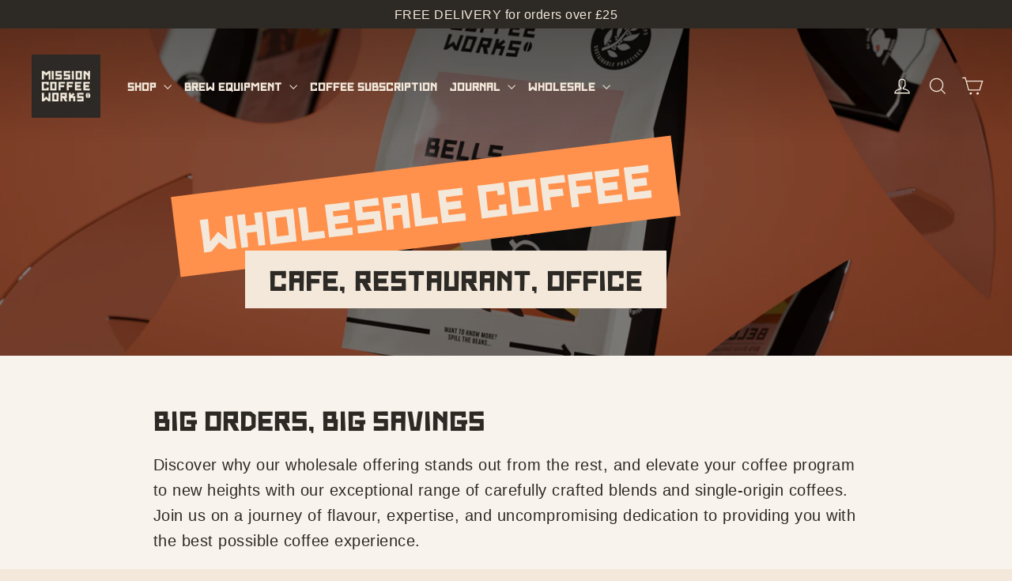

--- FILE ---
content_type: text/css
request_url: https://www.missioncoffeeworks.com/cdn/shop/t/31/assets/theme.css?v=2267447633383849711691581327
body_size: 33797
content:
/** Shopify CDN: Minification failed

Line 10856:275 Expected identifier but found "!"
Line 10858:21 Expected identifier but found "!"
Line 10860:335 Expected identifier but found "!"
Line 10862:23 Expected identifier but found "!"
Line 10893:30 Expected identifier but found "!"
Line 10908:3 "@charset" must be the first rule in the file
Line 21685:275 Expected identifier but found "!"
Line 21687:21 Expected identifier but found "!"
Line 21689:335 Expected identifier but found "!"
Line 21691:23 Expected identifier but found "!"
... and 5 more hidden warnings

**/
@charset "utf-8";

/*!
	Motion, by Archetype Themes
	http://archetypethemes.co
*/

:root{
	--colorBtnPrimary:#2d2a26;
	--colorBtnPrimaryDim:#1f1d1a;
	--colorBtnPrimaryText:#f3e8da;
	--colorCartDot:#ed6b41;

	--colorLink:#2d2a26;

	--colorTextBody:#2d2a26;
	--colorSalePrice:#2d2a26;
	--colorSaleTag:#2d2a26;
	--colorSaleTagText:#f3e8da;

	--colorBody:#f3e8da;
	--colorBodyDim:#eddcc7;
	--colorInputBg:#f3e8da;
	--colorInputBgDim:#eddcc7;
	--colorInputBgDark:#e7d0b3;
	--colorInputText:#2d2a26;

	--colorFooter:#2d2a26;
	--colorFooterText:#f3e8da;

	--colorBorder:#2d2a26;

	--colorNav:#2d2a26;
	--colorNavText:#f3e8da;
	--colorAnnouncement:#2d2a26;
	--colorAnnouncementText:#f3e8da;

	--colorHeroText:#f3e8da;

	--colorModalBg:#f3e8da;

	--colorSmallImageBg:#f3e8da;
	--colorLargeImageBg:#2d2a26;

	--colorDrawers:#2d2a26;
	--colorDrawersDim:#1f1d1a;
	--colorDrawerBorder:#2d2a26;
	--colorDrawerText:#f3e8da;
	--colorDrawerTextDarken:#e0c4a0;
	--colorDrawerButton:#ed6b41;
	--colorDrawerButtonText:#2d2a26;
}

@keyframes placeholder-shimmer{
	0%{
		background-position:-150% 0;
	}
	to{
		background-position:150% 0;
	}
}

@keyframes spin{
	0%{
		transform:rotate(0deg);
	}

	to{
		transform:rotate(360deg);
	}
}

@keyframes page-fade-in-up{
	0%{
		opacity:0;
	}
	to{
		opacity:1;
	}
}

@keyframes page-fade-in-up-out{
	0%{
		opacity:1;
	}
	to{
		opacity:0;
	}
}

@keyframes page-slide-reveal-across{
	0%{
		transform:translateX(0);
	}
	to{
		transform:translateX(100vw);
	}
}

@keyframes page-slide-reveal-across-out{
	0%{
		transform:translateX(-100vw);
	}
	to{
		transform:translateX(0);
	}
}

@keyframes page-slide-reveal-down{
	0%{
		transform:translateY(0);
	}
	to{
		transform:translateY(110vh);
	}
}

@keyframes page-slide-reveal-down-out{
	0%{
		transform:translateY(110vh);
	}
	to{
		transform:translateY(0);
	}
}

@keyframes overlay-on{
	0%{ opacity:0; }
	to{ opacity:0.6; }
}

@keyframes overlay-off{
	0%{ opacity:0.6; }
	to{ opacity:0; }
}

@keyframes full-overlay-on{
	0%{ opacity:0; }
	to{ opacity:1; }
}

@keyframes full-overlay-off{
	0%{ opacity:1; }
	to{ opacity:0; }
}

@keyframes modal-open{
	0%{
		opacity:0;
		transform:translateY(30px);
	}
	to{
		opacity:1;
		transform:translateY(0);
	}
}

@keyframes modal-closing{
	0%{
		opacity:1;
		transform:scale(1);
	}
	to{
		opacity:0;
		transform:scale(0.9);
	}
}

@keyframes rise-up{
	0%{
		opacity:1;
		transform:translateY(120%);
	}
	to{
		opacity:1;
		transform:translateY(0%);
	}
}

@keyframes rise-up-out{
	0%{
		opacity:1;
		transform:translateY(0%);
	}
	to{
		opacity:1;
		transform:translateY(-120%);
	}
}

@keyframes paint-across{
	0%{
		transform:scale(1.1);
		opacity:1;
		-webkit-clip-path:polygon(0% 0%, 0% 0%, 0% 100%, 0% 100%);
						clip-path:polygon(0% 0%, 0% 0%, 0% 100%, 0% 100%);
	}
	to{
		transform:scale(1);
		opacity:1;
		-webkit-clip-path:polygon(0% 0%, 100% 0%, 100% 100%, 0% 100%);
						clip-path:polygon(0% 0%, 100% 0%, 100% 100%, 0% 100%);
	}
}

@keyframes paint-across-small{
	0%{
		opacity:1;
		transform:scale(1.1);
		-webkit-clip-path:polygon(0% 0%, 0% 0%, 0% 100%, 0% 100%);
						clip-path:polygon(0% 0%, 0% 0%, 0% 100%, 0% 100%);
	}
	to{
		opacity:1;
		transform:scale(1);
		-webkit-clip-path:polygon(0% 0%, 100% 0%, 100% 100%, 0% 100%);
						clip-path:polygon(0% 0%, 100% 0%, 100% 100%, 0% 100%);
	}
}

@keyframes paint-across-out{
	0%{
		opacity:1;
		-webkit-clip-path:polygon(0% 0%, 100% 0%, 100% 100%, 0% 100%);
						clip-path:polygon(0% 0%, 100% 0%, 100% 100%, 0% 100%);
	}
	to{
		opacity:1;
		-webkit-clip-path:polygon(100% 0%, 100% 0%, 100% 100%, 100% 100%);
						clip-path:polygon(100% 0%, 100% 0%, 100% 100%, 100% 100%);
	}
}

@keyframes fade-in{
	0%{
		opacity:0;
	}
	to{
		opacity:1;
	}
}

@keyframes fade-in-small{
	0%{
		opacity:0;
	}
	to{
		opacity:1;
	}
}

@keyframes fade-in-out{
	0%{
		opacity:1;
	}
	to{
		opacity:0;
	}
}

@keyframes fade-out{
	0%{
		opacity:1;
	}
	to{
		opacity:0;
	}
}

@keyframes zoom-fade{
	0%{
		opacity:0;
		transform:scale(1.25);
	}
	to{
		opacity:1;
		transform:scale(1);
	}
}

@keyframes zoom-fade-password{
	0%{
		opacity:0;
		transform:scale(1.4);
	}
	5%{
		opacity:1;
		transform:scale(1);
	}
	to{
		opacity:1;
		transform:scale(1.2);
	}
}

@keyframes zoom-fade-small{
	0%{
		opacity:0;
		transform:scale(1.1);
	}
	10%{
		opacity:0.1;
	}
	20%{
		opacity:0.2;
	}
	to{
		opacity:1;
		transform:scale(1);
	}
}

@keyframes kenburns{
	0%{
		opacity:0;
		transform:scale(1.27);
		animation-timing-function:cubic-bezier(0.12, 0.63, 0.6, 0.74);
	}
	10%{
		opacity:1;
		transform:scale(1.2);
		animation-timing-function:linear;
	}
	to{
		opacity:1;
		transform:scale(1);
	}
}

@keyframes kenburns-out{
	0%{
		opacity:1;
		transform:scale(1);
		animation-timing-function:ease-out;
	}
	50%{
		opacity:0;
	}
	to{
		transform:scale(1.1);
	}
}

@keyframes preloading{
	0%{   transform-origin:0% 50%; transform:scaleX(0); opacity:0; }
	40%{  transform-origin:0% 50%; transform:scaleX(1); opacity:1; }
	41%{  transform-origin:100% 50%; transform:scaleX(1); opacity:1; }
	to{ transform-origin:100% 50%; transform:scaleX(0); opacity:1; }
}

@keyframes grid-product__loading{
	0%{ opacity:1; }
	3%{ opacity:0; }
	10%{ opacity:0; }
	20%{ opacity:0.2; }
	30%{ opacity:0; }
	40%{ opacity:0.2; }
	50%{ opacity:0; }
	60%{ opacity:0.2; }
	70%{ opacity:0; }
	80%{ opacity:0.2; }
	90%{ opacity:0; }
	98%{ opacity:0.2; }
	to{ opacity:1; }
}

.flickity-enabled{
	position:relative;
}

.flickity-enabled:focus{ outline:none; }

.flickity-viewport{
	overflow:hidden;
	position:relative;
	transition:height 0.6s;
	height:100%;
}

.flickity-slider{
	position:absolute;
	width:100%;
	height:100%;
}

.flickity-enabled.is-draggable{
	-webkit-user-select:none;
					user-select:none;
}

.flickity-enabled.is-draggable .flickity-viewport{
	cursor:move;
	cursor:grab;
}

.flickity-enabled.is-draggable .flickity-viewport.is-pointer-down{
	cursor:grabbing;
}

.flickity-button{
	position:absolute;
	border:none;
	color:#f3e8da;
	color:var(--colorBtnPrimaryText);
	background:#2d2a26;
	background:var(--colorBtnPrimary);
	border-radius:50%
}

.hero .flickity-button{
		color:#2d2a26;
		color:var(--colorTextBody);
		background-color:#f3e8da;
		background-color:var(--colorBody);
		box-shadow:0 5px 5px rgba(0, 0, 0, 0.1)
}

.flickity-button:hover{
	cursor:pointer;
	opacity:1;
}

.flickity-button:disabled{
	display:none;
	cursor:auto;
	pointer-events:none;
}

.flickity-prev-next-button{
	top:50%;
	width:40px;
	height:40px;
	transform:translateY(-50%)
}

@media only screen and (max-width:589px){

.flickity-prev-next-button{
		width:33px;
		height:33px
}
	}

.flickity-prev-next-button:hover{
	transform:translateY(-50%) scale(1.12);
}

.flickity-prev-next-button:active{
	transform:translateY(-50%) scale(1);
	transition:transform 0.05s ease-out;
}

.flickity-previous{ left:10px; }

.flickity-next{ right:10px; }

.flickity-rtl .flickity-previous{
	left:auto;
	right:10px;
}

.flickity-rtl .flickity-next{
	right:auto;
	left:10px;
}

.flickity-button-icon{
	position:absolute;
	left:35%;
	top:35%;
	width:30%;
	height:30%;
	fill:currentColor;
}

.flickity-page-dots{
	position:absolute;
	width:100%;
	bottom:-25px;
	padding:0;
	margin:0;
	list-style:none;
	text-align:center;
	line-height:1;
	color:currentColor
}

.hero .flickity-page-dots{
		bottom:20px;
		right:20px;
		width:auto;
		color:#fff
}

.flickity-rtl .flickity-page-dots{ direction:rtl; }

.flickity-page-dots .dot{
	display:inline-block;
	width:9px;
	height:9px;
	margin:0 5px;
	border-radius:100%;
	background:transparent;
	cursor:pointer;
	border:2px solid;
	border-color:currentColor;
}

.flickity-page-dots .dot.is-selected{
	background-color:currentColor;
}

.flickity-enabled.is-fade .flickity-slider>*{
	pointer-events:none;
	z-index:0;
}

.flickity-enabled.is-fade .flickity-slider>.is-selected{
	pointer-events:auto;
	z-index:1;
}

.hero[data-arrows=true]{
	overflow:visible;
	z-index:5
}

.hero[data-arrows=true] .flickity-prev-next-button{
		top:auto;
		bottom:-20px;
		transform:none;
	}

.hero[data-arrows=true] .flickity-prev-next-button:hover{
		transform:scale(1.12);
	}

.hero[data-arrows=true] .flickity-prev-next-button:active{
		transform:scale(1);
	}

.hero[data-arrows=true] .flickity-previous{
		left:auto;
		right:90px;
	}

.hero[data-arrows=true] .flickity-next{
		right:40px;
	}

.hero[data-arrows=true].flickity-rtl .flickity-previous{
		right:auto;
		left:90px;
	}

.hero[data-arrows=true].flickity-rtl .flickity-next{
		right:auto;
		left:40px;
	}

@media only screen and (max-width:589px){
		.hero[data-arrows=true] .flickity-prev-next-button{
			bottom:-16px;
		}
		.hero[data-arrows=true] .flickity-previous{
			right:60px;
		}
		.hero[data-arrows=true] .flickity-next{
			right:20px;
		}
		.hero[data-arrows=true].flickity-rtl .flickity-previous{
			left:60px;
		}
		.hero[data-arrows=true].flickity-rtl .flickity-next{
			left:20px;
		}
	}

*,:after,:before,input{
	box-sizing:border-box;
}

body,html{
	padding:0;
	margin:0;
}

article,aside,details,figcaption,figure,footer,header,hgroup,main,nav,section,summary{
	display:block;
}

audio,canvas,progress,video{
	display:inline-block;
	vertical-align:baseline;
}

input[type=number]::-webkit-inner-spin-button,input[type=number]::-webkit-outer-spin-button{
	height:auto;
}

input[type=search]::-webkit-search-cancel-button,input[type=search]::-webkit-search-decoration{
	-webkit-appearance:none;
}

.clearfix:after{content:"";display:table;clear:both;}

html:not(.tab-outline) :focus{
	outline:none;
}

.is-transitioning{
	display:block !important;
	visibility:visible !important;
}

.display-table{
	display:table;
	table-layout:fixed;
	width:100%;
}

.display-table-cell{
	display:table-cell;
	vertical-align:middle;
	float:none !important;
}

@media only screen and (min-width:590px){
	.medium-up--display-table{
		display:table;
		table-layout:fixed;
		width:100%;
	}

	.medium-up--display-table-cell{
		display:table-cell;
		vertical-align:middle;
		float:none;
	}
}

.visually-hidden{
	clip:rect(0, 0, 0, 0);
	overflow:hidden;
	position:absolute;
	height:1px;
	width:1px;
}

.visually-invisible{
	opacity:0 !important;
}

.skip-link:focus{
	clip:auto;
	width:auto;
	height:auto;
	margin:0;
	color:#2d2a26;
	color:var(--colorTextBody);
	background-color:#f3e8da;
	background-color:var(--colorBody);
	padding:10px;
	opacity:1;
	z-index:10000;
	transition:none;
}

.grid:after{content:"";display:table;clear:both;}

.grid{
	list-style:none;
	margin:0;
	padding:0;
	margin-left:-30px
}

@media only screen and (max-width:589px){

.grid{
		margin-left:-22px
}

html[dir=rtl] .grid{
			margin-left:0;
			margin-right:-22px
}
	}

html[dir=rtl] .grid{
		margin-left:0;
		margin-right:-30px
}

.grid--small{
	margin-left:-10px
}

.grid--small .grid__item{
		padding-left:10px;
	}

.grid__item{
	float:left;
	padding-left:30px;
	width:100%;
	min-height:1px
}

@media only screen and (max-width:589px){

.grid__item{
		padding-left:22px
}

html[dir=rtl] .grid__item{
			padding-left:0;
			padding-right:22px
}
	}

.grid__item[class*="--push"]{
		position:relative;
	}

html[dir=rtl] .grid__item{
		float:right;
		padding-left:0;
		padding-right:30px
}

html[dir=rtl] .grid__item[class*="--push"]{
			position:static;
		}

.grid--no-gutters{
	margin-left:0
}

.grid--no-gutters .grid__item{
		padding-left:0;
	}

.grid--small-gutters{
	margin-left:-10px;
	margin-bottom:-10px
}

.grid--small-gutters .grid__item{
		padding-left:10px;
		padding-bottom:10px;
	}

html[dir=rtl] .grid--small-gutters{
		margin-left:0;
		margin-right:-10px
}

html[dir=rtl] .grid--small-gutters .grid__item{
			padding-left:0;
			padding-right:10px;
		}

.grid--flush-bottom{
	margin-bottom:-30px;
	overflow:auto
}

.grid--flush-bottom>.grid__item{
		margin-bottom:30px;
	}

.grid--full{
	margin-left:0
}

.grid--full>.grid__item{
		padding-left:0;
	}

@media only screen and (min-width:590px){
	.grid--table-large{
		display:table;
		width:100%;
		table-layout:fixed
	}

		.grid--table-large>.grid__item{
			display:table-cell;
			vertical-align:middle;
			float:none;
		}
}

@media only screen and (max-width:589px){
	.small--grid--flush{
		margin-left:-2px
	}
	.page-width .small--grid--flush{
			margin-left:-20px;
			margin-right:-18px
	}

		.small--grid--flush>.grid__item{
			padding-left:2px;
		}

		.small--grid--flush .grid__item--collection-template{
			padding:0 20px;
		}
}

.one-whole{width:100%;}

.one-half{width:50%;}

.one-third{width:33.33333%;}

.two-thirds{width:66.66667%;}

.one-quarter{width:25%;}

.two-quarters{width:50%;}

.three-quarters{width:75%;}

.one-fifth{width:20%;}

.two-fifths{width:40%;}

.three-fifths{width:60%;}

.four-fifths{width:80%;}

.one-sixth{width:16.66667%;}

.two-sixths{width:33.33333%;}

.three-sixths{width:50%;}

.four-sixths{width:66.66667%;}

.five-sixths{width:83.33333%;}

.one-eighth{width:12.5%;}

.two-eighths{width:25%;}

.three-eighths{width:37.5%;}

.four-eighths{width:50%;}

.five-eighths{width:62.5%;}

.six-eighths{width:75%;}

.seven-eighths{width:87.5%;}

.one-tenth{width:10%;}

.two-tenths{width:20%;}

.three-tenths{width:30%;}

.four-tenths{width:40%;}

.five-tenths{width:50%;}

.six-tenths{width:60%;}

.seven-tenths{width:70%;}

.eight-tenths{width:80%;}

.nine-tenths{width:90%;}

.one-twelfth{width:8.33333%;}

.two-twelfths{width:16.66667%;}

.three-twelfths{width:25%;}

.four-twelfths{width:33.33333%;}

.five-twelfths{width:41.66667%;}

.six-twelfths{width:50%;}

.seven-twelfths{width:58.33333%;}

.eight-twelfths{width:66.66667%;}

.nine-twelfths{width:75%;}

.ten-twelfths{width:83.33333%;}

.eleven-twelfths{width:91.66667%;}

@media only screen and (max-width:589px){.small--one-whole{width:100%;}.small--one-half{width:50%;}.small--one-third{width:33.33333%;}.small--two-thirds{width:66.66667%;}.small--one-quarter{width:25%;}.small--two-quarters{width:50%;}.small--three-quarters{width:75%;}.small--one-fifth{width:20%;}.small--two-fifths{width:40%;}.small--three-fifths{width:60%;}.small--four-fifths{width:80%;}.small--one-sixth{width:16.66667%;}.small--two-sixths{width:33.33333%;}.small--three-sixths{width:50%;}.small--four-sixths{width:66.66667%;}.small--five-sixths{width:83.33333%;}.small--one-eighth{width:12.5%;}.small--two-eighths{width:25%;}.small--three-eighths{width:37.5%;}.small--four-eighths{width:50%;}.small--five-eighths{width:62.5%;}.small--six-eighths{width:75%;}.small--seven-eighths{width:87.5%;}.small--one-tenth{width:10%;}.small--two-tenths{width:20%;}.small--three-tenths{width:30%;}.small--four-tenths{width:40%;}.small--five-tenths{width:50%;}.small--six-tenths{width:60%;}.small--seven-tenths{width:70%;}.small--eight-tenths{width:80%;}.small--nine-tenths{width:90%;}.small--one-twelfth{width:8.33333%;}.small--two-twelfths{width:16.66667%;}.small--three-twelfths{width:25%;}.small--four-twelfths{width:33.33333%;}.small--five-twelfths{width:41.66667%;}.small--six-twelfths{width:50%;}.small--seven-twelfths{width:58.33333%;}.small--eight-twelfths{width:66.66667%;}.small--nine-twelfths{width:75%;}.small--ten-twelfths{width:83.33333%;}.small--eleven-twelfths{width:91.66667%;}.grid--uniform .small--five-tenths:nth-of-type(odd),.grid--uniform .small--four-eighths:nth-of-type(odd),.grid--uniform .small--four-twelfths:nth-of-type(3n+1),.grid--uniform .small--one-eighth:nth-of-type(8n+1),.grid--uniform .small--one-fifth:nth-of-type(5n+1),.grid--uniform .small--one-half:nth-of-type(odd),.grid--uniform .small--one-quarter:nth-of-type(4n+1),.grid--uniform .small--one-sixth:nth-of-type(6n+1),.grid--uniform .small--one-third:nth-of-type(3n+1),.grid--uniform .small--one-twelfth:nth-of-type(12n+1),.grid--uniform .small--six-twelfths:nth-of-type(odd),.grid--uniform .small--three-sixths:nth-of-type(odd),.grid--uniform .small--three-twelfths:nth-of-type(4n+1),.grid--uniform .small--two-eighths:nth-of-type(4n+1),.grid--uniform .small--two-sixths:nth-of-type(3n+1),.grid--uniform .small--two-twelfths:nth-of-type(6n+1){clear:both;}}

@media only screen and (min-width:590px){.medium-up--one-whole{width:100%;}.medium-up--one-half{width:50%;}.medium-up--one-third{width:33.33333%;}.medium-up--two-thirds{width:66.66667%;}.medium-up--one-quarter{width:25%;}.medium-up--two-quarters{width:50%;}.medium-up--three-quarters{width:75%;}.medium-up--one-fifth{width:20%;}.medium-up--two-fifths{width:40%;}.medium-up--three-fifths{width:60%;}.medium-up--four-fifths{width:80%;}.medium-up--one-sixth{width:16.66667%;}.medium-up--two-sixths{width:33.33333%;}.medium-up--three-sixths{width:50%;}.medium-up--four-sixths{width:66.66667%;}.medium-up--five-sixths{width:83.33333%;}.medium-up--one-eighth{width:12.5%;}.medium-up--two-eighths{width:25%;}.medium-up--three-eighths{width:37.5%;}.medium-up--four-eighths{width:50%;}.medium-up--five-eighths{width:62.5%;}.medium-up--six-eighths{width:75%;}.medium-up--seven-eighths{width:87.5%;}.medium-up--one-tenth{width:10%;}.medium-up--two-tenths{width:20%;}.medium-up--three-tenths{width:30%;}.medium-up--four-tenths{width:40%;}.medium-up--five-tenths{width:50%;}.medium-up--six-tenths{width:60%;}.medium-up--seven-tenths{width:70%;}.medium-up--eight-tenths{width:80%;}.medium-up--nine-tenths{width:90%;}.medium-up--one-twelfth{width:8.33333%;}.medium-up--two-twelfths{width:16.66667%;}.medium-up--three-twelfths{width:25%;}.medium-up--four-twelfths{width:33.33333%;}.medium-up--five-twelfths{width:41.66667%;}.medium-up--six-twelfths{width:50%;}.medium-up--seven-twelfths{width:58.33333%;}.medium-up--eight-twelfths{width:66.66667%;}.medium-up--nine-twelfths{width:75%;}.medium-up--ten-twelfths{width:83.33333%;}.medium-up--eleven-twelfths{width:91.66667%;}.grid--uniform .medium-up--five-tenths:nth-of-type(odd),.grid--uniform .medium-up--four-eighths:nth-of-type(odd),.grid--uniform .medium-up--four-twelfths:nth-of-type(3n+1),.grid--uniform .medium-up--one-eighth:nth-of-type(8n+1),.grid--uniform .medium-up--one-fifth:nth-of-type(5n+1),.grid--uniform .medium-up--one-half:nth-of-type(odd),.grid--uniform .medium-up--one-quarter:nth-of-type(4n+1),.grid--uniform .medium-up--one-sixth:nth-of-type(6n+1),.grid--uniform .medium-up--one-third:nth-of-type(3n+1),.grid--uniform .medium-up--one-twelfth:nth-of-type(12n+1),.grid--uniform .medium-up--six-twelfths:nth-of-type(odd),.grid--uniform .medium-up--three-sixths:nth-of-type(odd),.grid--uniform .medium-up--three-twelfths:nth-of-type(4n+1),.grid--uniform .medium-up--two-eighths:nth-of-type(4n+1),.grid--uniform .medium-up--two-sixths:nth-of-type(3n+1),.grid--uniform .medium-up--two-twelfths:nth-of-type(6n+1){clear:both;}}

@media only screen and (min-width:1050px){.widescreen--one-whole{width:100%;}.widescreen--one-half{width:50%;}.widescreen--one-third{width:33.33333%;}.widescreen--two-thirds{width:66.66667%;}.widescreen--one-quarter{width:25%;}.widescreen--two-quarters{width:50%;}.widescreen--three-quarters{width:75%;}.widescreen--one-fifth{width:20%;}.widescreen--two-fifths{width:40%;}.widescreen--three-fifths{width:60%;}.widescreen--four-fifths{width:80%;}.widescreen--one-sixth{width:16.66667%;}.widescreen--two-sixths{width:33.33333%;}.widescreen--three-sixths{width:50%;}.widescreen--four-sixths{width:66.66667%;}.widescreen--five-sixths{width:83.33333%;}.widescreen--one-eighth{width:12.5%;}.widescreen--two-eighths{width:25%;}.widescreen--three-eighths{width:37.5%;}.widescreen--four-eighths{width:50%;}.widescreen--five-eighths{width:62.5%;}.widescreen--six-eighths{width:75%;}.widescreen--seven-eighths{width:87.5%;}.widescreen--one-tenth{width:10%;}.widescreen--two-tenths{width:20%;}.widescreen--three-tenths{width:30%;}.widescreen--four-tenths{width:40%;}.widescreen--five-tenths{width:50%;}.widescreen--six-tenths{width:60%;}.widescreen--seven-tenths{width:70%;}.widescreen--eight-tenths{width:80%;}.widescreen--nine-tenths{width:90%;}.widescreen--one-twelfth{width:8.33333%;}.widescreen--two-twelfths{width:16.66667%;}.widescreen--three-twelfths{width:25%;}.widescreen--four-twelfths{width:33.33333%;}.widescreen--five-twelfths{width:41.66667%;}.widescreen--six-twelfths{width:50%;}.widescreen--seven-twelfths{width:58.33333%;}.widescreen--eight-twelfths{width:66.66667%;}.widescreen--nine-twelfths{width:75%;}.widescreen--ten-twelfths{width:83.33333%;}.widescreen--eleven-twelfths{width:91.66667%;}.grid--uniform .widescreen--five-tenths:nth-of-type(odd),.grid--uniform .widescreen--four-eighths:nth-of-type(odd),.grid--uniform .widescreen--four-twelfths:nth-of-type(3n+1),.grid--uniform .widescreen--one-eighth:nth-of-type(8n+1),.grid--uniform .widescreen--one-fifth:nth-of-type(5n+1),.grid--uniform .widescreen--one-half:nth-of-type(odd),.grid--uniform .widescreen--one-quarter:nth-of-type(4n+1),.grid--uniform .widescreen--one-sixth:nth-of-type(6n+1),.grid--uniform .widescreen--one-third:nth-of-type(3n+1),.grid--uniform .widescreen--one-twelfth:nth-of-type(12n+1),.grid--uniform .widescreen--six-twelfths:nth-of-type(odd),.grid--uniform .widescreen--three-sixths:nth-of-type(odd),.grid--uniform .widescreen--three-twelfths:nth-of-type(4n+1),.grid--uniform .widescreen--two-eighths:nth-of-type(4n+1),.grid--uniform .widescreen--two-sixths:nth-of-type(3n+1),.grid--uniform .widescreen--two-twelfths:nth-of-type(6n+1){clear:both;}}

@media only screen and (min-width:590px){.medium-up--push-one-half{left:50%;}.medium-up--push-one-third{left:33.33333%;}.medium-up--push-two-thirds{left:66.66667%;}.medium-up--push-one-quarter{left:25%;}.medium-up--push-two-quarters{left:50%;}.medium-up--push-three-quarters{left:75%;}.medium-up--push-one-fifth{left:20%;}.medium-up--push-two-fifths{left:40%;}.medium-up--push-three-fifths{left:60%;}.medium-up--push-four-fifths{left:80%;}.medium-up--push-one-sixth{left:16.66667%;}.medium-up--push-two-sixths{left:33.33333%;}.medium-up--push-three-sixths{left:50%;}.medium-up--push-four-sixths{left:66.66667%;}.medium-up--push-five-sixths{left:83.33333%;}.medium-up--push-one-eighth{left:12.5%;}.medium-up--push-two-eighths{left:25%;}.medium-up--push-three-eighths{left:37.5%;}.medium-up--push-four-eighths{left:50%;}.medium-up--push-five-eighths{left:62.5%;}.medium-up--push-six-eighths{left:75%;}.medium-up--push-seven-eighths{left:87.5%;}.medium-up--push-one-tenth{left:10%;}.medium-up--push-two-tenths{left:20%;}.medium-up--push-three-tenths{left:30%;}.medium-up--push-four-tenths{left:40%;}.medium-up--push-five-tenths{left:50%;}.medium-up--push-six-tenths{left:60%;}.medium-up--push-seven-tenths{left:70%;}.medium-up--push-eight-tenths{left:80%;}.medium-up--push-nine-tenths{left:90%;}.medium-up--push-one-twelfth{left:8.33333%;}.medium-up--push-two-twelfths{left:16.66667%;}.medium-up--push-three-twelfths{left:25%;}.medium-up--push-four-twelfths{left:33.33333%;}.medium-up--push-five-twelfths{left:41.66667%;}.medium-up--push-six-twelfths{left:50%;}.medium-up--push-seven-twelfths{left:58.33333%;}.medium-up--push-eight-twelfths{left:66.66667%;}.medium-up--push-nine-twelfths{left:75%;}.medium-up--push-ten-twelfths{left:83.33333%;}.medium-up--push-eleven-twelfths{left:91.66667%;}}

.show{display:block !important;}

.hide{display:none !important;}

.text-left{text-align:left !important;}

.text-right{text-align:right !important;}

.text-center{text-align:center !important;}

@media only screen and (max-width:589px){.small--show{display:block !important;}.small--hide{display:none !important;}.small--text-left{text-align:left !important;}.small--text-right{text-align:right !important;}.small--text-center{text-align:center !important;}}

@media only screen and (max-width:768px){.medium-down--show{display:block !important;}.medium-down--hide{display:none !important;}.medium-down--text-left{text-align:left !important;}.medium-down--text-right{text-align:right !important;}.medium-down--text-center{text-align:center !important;}}

@media only screen and (min-width:590px){.medium-up--show{display:block !important;}.medium-up--hide{display:none !important;}.medium-up--text-left{text-align:left !important;}.medium-up--text-right{text-align:right !important;}.medium-up--text-center{text-align:center !important;}}

@media only screen and (min-width:769px){.large-up--show{display:block !important;}.large-up--hide{display:none !important;}.large-up--text-left{text-align:left !important;}.large-up--text-right{text-align:right !important;}.large-up--text-center{text-align:center !important;}}

@media only screen and (min-width:1050px){.widescreen--show{display:block !important;}.widescreen--hide{display:none !important;}.widescreen--text-left{text-align:left !important;}.widescreen--text-right{text-align:right !important;}.widescreen--text-center{text-align:center !important;}}

html{
	touch-action:manipulation;
}

html[dir=rtl]{
	direction:rtl;
}

body,html{
	background-color:#f3e8da;
	background-color:var(--colorBody);
	color:#2d2a26;
	color:var(--colorTextBody);
}

.page-width{
	max-width:1300px;
	margin:0 auto;
}

.page-narrow{
	max-width:1000px;
	margin:0 auto;
}

.page-full,.page-narrow,.page-width{
	padding:0 20px
}

@media only screen and (min-width:590px){

.page-full,.page-narrow,.page-width{
		padding:0 40px
}
	}

@media only screen and (max-width:589px){
	.page-width--flush-small{
		padding:0;
	}
}

.page-content,.shopify-email-marketing-confirmation__container,.shopify-policy__container{
	padding-top:30px;
	padding-bottom:30px
}

@media only screen and (min-width:590px){

.page-content,.shopify-email-marketing-confirmation__container,.shopify-policy__container{
		padding-top:60px;
		padding-bottom:60px
}
	}

.shopify-email-marketing-confirmation__container{
	text-align:center;
}

.page-content--with-blocks{
	padding-bottom:0;
}

@media only screen and (max-width:589px){

.product-section .page-content{
		padding-top:20px
}
	}

.main-content{
	display:block;
	min-height:300px
}

@media only screen and (min-width:590px){

.main-content{
		min-height:700px
}
	}

.template-challange .main-content{
		min-height:0
}

.hr--large,.hr--medium,.hr--small,hr{
	height:1px;
	border:0;
	border-top:1px solid;
	border-top-color:#2d2a26;
	border-top-color:var(--colorBorder);
}

.hr--small{
	margin:15px auto;
}

.hr--medium{
	margin:25px auto
}

@media only screen and (min-width:590px){

.hr--medium{
		margin:35px auto
}
	}

.hr--large{
	margin:40px auto
}

@media only screen and (min-width:590px){

.hr--large{
		margin:60px auto
}
	}

.page-blocks .hr--large{
	margin-top:0;
}

.hr--clear{
	border:0;
}

@media only screen and (max-width:589px){
		.table--responsive thead{
			display:none;
		}

		.table--responsive tr{
			display:block;
		}

		.table--responsive td,.table--responsive tr{
			float:left;
			clear:both;
			width:100%;
		}

		.table--responsive td,.table--responsive th{
			display:block;
			text-align:right;
			padding:15px;
		}

		.table--responsive td:before{
			font-family:var(--typeHeaderPrimary),var(--typeHeaderFallback);
			font-weight:var(--typeHeaderWeight);
			letter-spacing:var(--typeHeaderSpacing);
			line-height:var(--typeHeaderLineHeight);
		}

		[data-type_header_capitalize=true] .table--responsive td:before{
		text-transform:uppercase;
		}

		[data-type_header_accent_transform=true] .table--responsive td:before{
		text-transform:uppercase;
		letter-spacing:0.2em;
		}

		.table--responsive td:before{
			content:attr(data-label);
			float:left;
			font-size:12px;
			padding-right:10px;
		}
	}

@media only screen and (max-width:589px){
	.table--small-hide{
		display:none !important;
	}

	.table__section+.table__section{
		position:relative;
		margin-top:10px;
		padding-top:15px
	}

		.table__section+.table__section:after{
			content:"";
			display:block;
			position:absolute;
			top:0;
			left:15px;
			right:15px;
			border-bottom:1px solid;
			border-bottom-color:#2d2a26;
			border-bottom-color:var(--colorBorder);
		}
}

body,button,input,p,select,textarea{
	font-family:var(--typeBasePrimary),var(--typeBaseFallback);
	font-weight:var(--typeBaseWeight);
	letter-spacing:var(--typeBaseSpacing);
	line-height:var(--typeBaseLineHeight);
	font-size:var(--typeBaseSize);
	-webkit-font-smoothing:antialiased;
	-webkit-text-size-adjust:100%;
	text-rendering:optimizeSpeed;
}

body{
	font-weight:400;
}

p{
	margin:0 0 20px 0
}

p img{
		margin:0;
	}

em{
	font-style:italic;
}

b,strong{
	font-weight:700;
}

p[data-spam-detection-disclaimer],small{
	font-size:0.9em;
}

sub,sup{
	position:relative;
	font-size:60%;
	vertical-align:baseline;
}

sup{
	top:-0.5em;
}

sub{
	bottom:-0.5em;
}

.rte blockquote,blockquote{
	margin:0;
	padding:20px 40px 40px
}

.rte blockquote p,blockquote p{
		font-size:calc(var(--typeBaseSize) + 1px)
	}

@media only screen and (min-width:590px){

.rte blockquote p,blockquote p{
			font-size:calc(var(--typeBaseSize) + 3px)
	}
		}

.rte blockquote p,blockquote p{
		margin-bottom:0
	}

.rte blockquote p+cite,blockquote p+cite{
			margin-top:20px;
		}

.rte blockquote cite,blockquote cite{
		display:block
	}

.rte blockquote cite:before,blockquote cite:before{
			content:"\2014 \0020";
		}

code,pre{
	background-color:#faf7f5;
	font-family:Consolas,monospace;
	font-size:1em;
	border:0 none;
	padding:0 2px;
	color:#51ab62;
}

pre{
	overflow:auto;
	padding:20px;
	margin:0 0 40px;
}

.label,label{
	font-family:var(--typeHeaderPrimary),var(--typeHeaderFallback);
	font-weight:var(--typeHeaderWeight);
	letter-spacing:var(--typeHeaderSpacing);
	line-height:var(--typeHeaderLineHeight)
}

[data-type_header_capitalize=true] .label,[data-type_header_capitalize=true] label{
		text-transform:uppercase
}

[data-type_header_accent_transform=true] .label,[data-type_header_accent_transform=true] label{
		text-transform:uppercase;
		letter-spacing:0.2em
}

.label,label{
	font-size:calc(var(--typeBaseSize)*0.8)
}

[data-type_header_accent_transform=true] .label,[data-type_header_accent_transform=true] label{
		font-size:calc(var(--typeBaseSize)*0.75)
}

@media only screen and (min-width:590px){

.label,label{
		font-size:calc(var(--typeBaseSize)*0.88)
}

[data-type_header_accent_transform=true] .label,[data-type_header_accent_transform=true] label{
			font-size:calc(var(--typeBaseSize)*0.8)
}
	}

.collapsible-content .label,.collapsible-content label{
		font-family:var(--typeBasePrimary),var(--typeBaseFallback);
		font-weight:var(--typeBaseWeight);
		letter-spacing:var(--typeBaseSpacing);
		line-height:var(--typeBaseLineHeight);
		text-transform:none;
		font-size:calc(var(--typeBaseSize) - 3px)
}

#comments .label,#comments label{
		font-family:var(--typeBasePrimary),var(--typeBaseFallback);
		font-weight:var(--typeBaseWeight);
		letter-spacing:var(--typeBaseSpacing);
		line-height:var(--typeBaseLineHeight);
		text-transform:none;
		font-size:calc(var(--typeBaseSize) - 3px)
}

.ajaxcart__note .label,.ajaxcart__note label{
		font-family:var(--typeBasePrimary),var(--typeBaseFallback);
		font-weight:var(--typeBaseWeight);
		letter-spacing:var(--typeBaseSpacing);
		line-height:var(--typeBaseLineHeight);
		text-transform:none;
		font-size:calc(var(--typeBaseSize) - 3px)
}

.template-page .contact-form .label,.template-page .contact-form label{
		font-family:var(--typeBasePrimary),var(--typeBaseFallback);
		font-weight:var(--typeBaseWeight);
		letter-spacing:var(--typeBaseSpacing);
		line-height:var(--typeBaseLineHeight);
		text-transform:none;
		font-size:var(--typeBaseSize)
}

label{
	display:block;
	margin-bottom:10px;
}

.label-info{
	display:block;
	margin-bottom:10px;
}

.h1,.h2,.h3,.h4,.h5,.h6,h1,h2,h3,h4,h5,h6{
	font-family:var(--typeHeaderPrimary),var(--typeHeaderFallback);
	font-weight:normal;
	letter-spacing:var(--typeHeaderSpacing);
	line-height:var(--typeHeaderLineHeight)
}

[data-type_header_capitalize=true] .h1,[data-type_header_capitalize=true] .h2,[data-type_header_capitalize=true] .h3,[data-type_header_capitalize=true] .h4,[data-type_header_capitalize=true] .h5,[data-type_header_capitalize=true] .h6,[data-type_header_capitalize=true] h1,[data-type_header_capitalize=true] h2,[data-type_header_capitalize=true] h3,[data-type_header_capitalize=true] h4,[data-type_header_capitalize=true] h5,[data-type_header_capitalize=true] h6{
		text-transform:uppercase
}

.h1,.h2,.h3,.h4,.h5,.h6,h1,h2,h3,h4,h5,h6{
	display:block;
	margin:0 0 10px
}

.h1 a,.h2 a,.h3 a,.h4 a,.h5 a,.h6 a,h1 a,h2 a,h3 a,h4 a,h5 a,h6 a{
		text-decoration:none;
		font-weight:inherit;
	}

@media only screen and (min-width:590px){

.h1,.h2,.h3,.h4,.h5,.h6,h1,h2,h3,h4,h5,h6{
		margin:0 0 20px
}
	}

.h1,h1{
	font-size:calc(var(--typeHeaderSize)*0.85)
}

@media only screen and (min-width:590px){

.h1,h1{
		font-size:var(--typeHeaderSize)
				
				
				
}
	}

.h2,h2{
	font-size:calc(var(--typeHeaderSize)*0.9*0.85)
}

@media only screen and (min-width:590px){

.h2,h2{
		font-size:calc(var(--typeHeaderSize)*0.9)
}
	}

.h3,h3{
	font-size:calc(var(--typeHeaderSize)*0.85*0.85)
}

@media only screen and (min-width:590px){

.h3,h3{
		font-size:calc(var(--typeHeaderSize)*0.85)
}
	}

.h4,h4{
	font-size:calc(var(--typeHeaderSize)*0.61*0.85)
}

@media only screen and (min-width:590px){

.h4,h4{
		font-size:calc(var(--typeHeaderSize)*0.61)
}
	}

.h5 h6,.h6,h5{
	font-size:calc(var(--typeHeaderSize)*0.5);
}

.text-spacing{
	margin-bottom:20px;
}

.rte h1{
		font-size:calc(var(--typeHeaderSize)*0.85)
	}

@media only screen and (min-width:590px){

.rte h1{
			font-size:var(--typeHeaderSize)
	}
		}

.rte h2{
		font-size:calc(var(--typeHeaderSize)*0.85*0.85)
	}

@media only screen and (min-width:590px){

.rte h2{
			font-size:calc(var(--typeHeaderSize)*0.85)
	}
		}

.rte h3{
		font-size:calc(var(--typeHeaderSize)*0.69*0.85)
	}

@media only screen and (min-width:590px){

.rte h3{
			font-size:calc(var(--typeHeaderSize)*0.69)
	}
		}

.rte h4{
		font-size:calc(var(--typeHeaderSize)*0.59*0.85)
	}

@media only screen and (min-width:590px){

.rte h4{
			font-size:calc(var(--typeHeaderSize)*0.59)
	}
		}

.collapsible-content .rte table{
			font-size:calc(var(--typeBaseSize) - 3px)
	}

.collapsible-content .rte table td,.collapsible-content .rte table th{
				padding:6px 8px;
			}

@media only screen and (max-width:589px){

.rte table{
			font-size:calc(var(--typeBaseSize) - 3px)
	}
			.rte table td,.rte table th{
				padding:6px 8px;
			}
		}

.larger-text .h3{
		font-size:calc(var(--typeHeaderSize)*0.85)
	}

@media only screen and (min-width:590px){

.larger-text .h3{
			font-size:var(--typeHeaderSize)
	}
		}

.larger-text p{
		font-size:calc(var(--typeBaseSize) + 1px)
	}

@media only screen and (min-width:590px){

.larger-text p{
			font-size:calc(var(--typeBaseSize) + 2px)
	}
		}

.larger-text .subtitle{
		font-family:var(--typeBasePrimary),var(--typeBaseFallback);
		font-weight:var(--typeBaseWeight);
		letter-spacing:var(--typeBaseSpacing);
		line-height:var(--typeBaseLineHeight)
	}

[data-type_base_accent_transform=true] .larger-text .subtitle{
		text-transform:uppercase;
		letter-spacing:0.2em
	}

.larger-text .subtitle{
		font-size:var(--typeBaseSize);
		margin-bottom:5px
	}

[data-type_base_accent_transform=true] .larger-text .subtitle{
			font-size:calc(var(--typeBaseSize)*0.85)
	}

@media only screen and (min-width:590px){

.larger-text .subtitle{
			font-size:calc(var(--typeBaseSize)*1.13)
	}

[data-type_base_accent_transform=true] .larger-text .subtitle{
				font-size:var(--typeBaseSize)
	}
		}

.date{
	display:inline-block;
	line-height:1.7;
	margin-bottom:5px;
	font-family:var(--typeHeaderPrimary),var(--typeHeaderFallback);
	font-weight:var(--typeHeaderWeight);
	letter-spacing:var(--typeHeaderSpacing);
	line-height:var(--typeHeaderLineHeight)
}

[data-type_header_capitalize=true] .date{
		text-transform:uppercase
}

[data-type_header_accent_transform=true] .date{
		text-transform:uppercase;
		letter-spacing:0.2em
}

@media only screen and (min-width:590px){

.date{
		margin-bottom:0
}
	}

.section-header .date:last-child{
	margin-bottom:40px;
}

.comment-author{
	margin-bottom:0;
	font-size:16px;
}

.comment-date{
	font-family:var(--typeBasePrimary),var(--typeBaseFallback);
	font-weight:var(--typeBaseWeight);
	letter-spacing:var(--typeBaseSpacing);
	line-height:var(--typeBaseLineHeight)
}

[data-type_base_accent_transform=true] .comment-date{
		text-transform:uppercase;
		letter-spacing:0.2em
}

.comment-date{
	font-size:12px;
	display:block;
	margin-top:3px
}

@media only screen and (max-width:589px){

.comment-date{
		font-size:10px;
		margin-bottom:20px
}
	}

.ajaxcart__price{
	line-height:1.2;
	margin-bottom:10px
}

@media only screen and (max-width:589px){

.ajaxcart__price{
		font-size:calc(var(--typeBaseSize)*0.85)
}
	}

.ajaxcart__note{
	font-size:11px;
	opacity:0.8;
	margin-bottom:15px
}

@media only screen and (min-width:590px){

.ajaxcart__note{
		font-size:13px
}
	}

.cart__savings{
	color:#2d2a26;
	color:var(--colorSalePrice);
}

.skrim__title{
	font-size:calc(var(--typeHeaderSize)*0.46);
	font-family:var(--typeHeaderPrimary),var(--typeHeaderFallback);
	font-weight:var(--typeHeaderWeight);
	letter-spacing:var(--typeHeaderSpacing);
	line-height:var(--typeHeaderLineHeight)
}

[data-type_header_capitalize=true] .skrim__title{
		text-transform:uppercase
}

@media only screen and (min-width:590px){

.skrim__title{
		font-size:calc(var(--typeHeaderSize)*0.71)
}
	}

.rte .enlarge-text{
		margin:0
	}

.rte .enlarge-text p{
			font-size:calc(var(--typeBaseSize)*1.13)
		}

@media only screen and (min-width:590px){

.rte .enlarge-text p{
				font-size:calc(var(--typeBaseSize)*1.4)
		}
			}

.rte .enlarge-text p:last-child{
				margin-bottom:0;
			}

html[dir=rtl] .text-left{
		text-align:right !important;
	}

html[dir=rtl] .text-right{
		text-align:left !important;
	}

ol,ul{
	margin:0 0 20px 40px;
	padding:0;
	text-rendering:optimizeLegibility;
}

ol ol{
	list-style:lower-alpha;
}

ol{ list-style:decimal; }

ol ol,ol ul,ul ol,ul ul{ margin:4px 0 5px 20px; }

li{ margin-bottom:0.25em; }

ul.square{ list-style:square outside; }

ul.disc{ list-style:disc outside; }

ol.alpha{ list-style:lower-alpha outside; }

.no-bullets{
	list-style:none outside;
	margin-left:0;
}

.inline-list{
	padding:0;
	margin:0
}

.inline-list li{
		display:inline-block;
		margin-bottom:0;
		vertical-align:middle;
	}

table{
	width:100%;
	border-spacing:1px;
	position:relative;
	border:0 none;
	background:#2d2a26;
	background:var(--colorBorder);
}

.table-wrapper{
	max-width:100%;
	overflow:auto;
	-webkit-overflow-scrolling:touch;
}

td,th{
	border:0 none;
	text-align:left;
	padding:10px 15px;
	background:#f3e8da;
	background:var(--colorBody)
}

html[dir=rtl] td,html[dir=rtl] th{
		text-align:right
}

th{
	font-weight:700;
}

.table__title,th{
	font-weight:700;
}

.text-link,a{
	color:#2d2a26;
	color:var(--colorTextBody);
	text-decoration:none;
	background:transparent
}

.text-link:hover,a:hover{
		color:#2d2a26;
		color:var(--colorTextBody);
	}

.customers a{
	text-decoration:none;
	border-bottom:2px solid;
	border-bottom-color:rgba(45, 42, 38, 0.1);
	position:relative
}

[data-animate_underlines=true] .customers a:after{
			content:"";
			position:absolute;
			bottom:-2px;
			left:0;
			width:100%;
			border-bottom:2px solid;
			border-bottom-color:#2d2a26;
			border-bottom-color:var(--colorTextBody);
			transform:scale(0);
			transform-origin:0 50%;
			transition:transform 0.5s ease;
		}

[data-animate_underlines=true] .customers a:focus:after,[data-animate_underlines=true] .customers a:hover:after{
			transform:scale(1);
		}

a.animated-text-link{
	text-decoration:none;
	border-bottom:2px solid;
	border-bottom-color:rgba(45, 42, 38, 0.1);
	position:relative
}

[data-animate_underlines=true] a.animated-text-link:after{
			content:"";
			position:absolute;
			bottom:-2px;
			left:0;
			width:100%;
			border-bottom:2px solid;
			border-bottom-color:#2d2a26;
			border-bottom-color:var(--colorTextBody);
			transform:scale(0);
			transform-origin:0 50%;
			transition:transform 0.5s ease;
		}

[data-animate_underlines=true] a.animated-text-link:focus:after,[data-animate_underlines=true] a.animated-text-link:hover:after{
			transform:scale(1);
		}

.text-link{
	display:inline;
	border:0 none;
	background:none;
	padding:0;
	margin:0;
}

.rte a,.shopify-email-marketing-confirmation__container a,.shopify-policy__container a{
	color:#2d2a26;
	color:var(--colorLink);
}

button{
	overflow:visible;
}

button[disabled],html input[disabled]{
	cursor:default;
}



.btn,.product-reviews .spr-button,.product-reviews .spr-summary-actions a,.rte .btn,.shopify-payment-button .shopify-payment-button__button--unbranded{
	font-family:var(--typeHeaderPrimary),var(--typeHeaderFallback);
	font-weight:var(--typeHeaderWeight);
	letter-spacing:var(--typeHeaderSpacing);
	line-height:var(--typeHeaderLineHeight)
}

[data-type_header_capitalize=true] .btn,[data-type_header_capitalize=true] .product-reviews .spr-button,[data-type_header_capitalize=true] .product-reviews .spr-summary-actions a,[data-type_header_capitalize=true] .rte .btn,[data-type_header_capitalize=true] .shopify-payment-button .shopify-payment-button__button--unbranded{
		text-transform:uppercase
}

.btn,.product-reviews .spr-button,.product-reviews .spr-summary-actions a,.rte .btn,.shopify-payment-button .shopify-payment-button__button--unbranded{
	display:inline-block;
	padding:11px 20px;
	margin:0;
	width:auto;
	min-width:90px;
	line-height:1.42;
	font-size:16px;
	text-decoration:none;
	text-align:center;
	vertical-align:middle;
	white-space:normal;
	cursor:pointer;
	border:1px solid transparent;
	-webkit-user-select:none;
					user-select:none;
	-webkit-appearance:none;
	-moz-appearance:none;
	border-radius:0;
	color:#f3e8da;
	color:var(--colorBtnPrimaryText);
	background:#2d2a26;
	background:var(--colorBtnPrimary);
	transition:padding-right 0.3s,background 0.3s,opacity 1s
}

.btn {
	border-radius: 4px !important;
}

@media only screen and (max-width:589px){

.btn,.product-reviews .spr-button,.product-reviews .spr-summary-actions a,.rte .btn,.shopify-payment-button .shopify-payment-button__button--unbranded{
		font-size:14px;
		padding:8px 18px
}
	}

.btn:hover,.product-reviews .spr-button:hover,.product-reviews .spr-summary-actions a:hover,.rte .btn:hover,.shopify-payment-button .shopify-payment-button__button--unbranded:hover{
		color:#f3e8da;
		color:var(--colorBtnPrimaryText);
		background-color:#2d2a26;
		background-color:var(--colorBtnPrimary);
	}

.btn:active,.product-reviews .spr-button:active,.product-reviews .spr-summary-actions a:active,.rte .btn:active,.shopify-payment-button .shopify-payment-button__button--unbranded:active{
		opacity:0.6;
		transition:opacity 0.1s ease;
	}

.btn.disabled,.btn[disabled],.product-reviews .spr-button.disabled,.product-reviews .spr-button[disabled],.product-reviews .spr-summary-actions a.disabled,.product-reviews .spr-summary-actions a[disabled],.rte .btn.disabled,.rte .btn[disabled],.shopify-payment-button .shopify-payment-button__button--unbranded.disabled,.shopify-payment-button .shopify-payment-button__button--unbranded[disabled]{
		cursor:default;
		color:#444;
		background-color:#f6f6f6 !important;
		transition:none
	}

.btn.disabled:hover,.btn[disabled]:hover,.product-reviews .spr-button.disabled:hover,.product-reviews .spr-button[disabled]:hover,.product-reviews .spr-summary-actions a.disabled:hover,.product-reviews .spr-summary-actions a[disabled]:hover,.rte .btn.disabled:hover,.rte .btn[disabled]:hover,.shopify-payment-button .shopify-payment-button__button--unbranded.disabled:hover,.shopify-payment-button .shopify-payment-button__button--unbranded[disabled]:hover{
			color:#444;
			background-color:#f6f6f6;
		}

.shopify-payment-button .shopify-payment-button__button--unbranded:hover:not([disabled]){
	color:#f3e8da;
	color:var(--colorBtnPrimaryText);
	background-color:#2d2a26;
	background-color:var(--colorBtnPrimary);
}

.shopify-payment-button__more-options{
	color:inherit;
}

.btn--no-animate{
	background-image:none;
	transition:opacity 1s;
}

[data-animate_buttons=true] .btn:not(.btn--no-animate):not(.btn--tertiary):not(.btn--static){
		background:#2d2a26 url(/cdn/shop/t/26/assets/button-arrow.png) no-repeat 150% 35%;
		background:var(--colorBtnPrimary) url(/cdn/shop/t/26/assets/button-arrow.png) no-repeat 150% 35%;
		background-size:29px
	}

[data-animate_buttons=true] .btn:not(.btn--no-animate):not(.btn--tertiary):not(.btn--static).add-to-cart--secondary,[data-animate_buttons=true] .btn:not(.btn--no-animate):not(.btn--tertiary):not(.btn--static).btn--inverse{
			background-image:url(/cdn/shop/t/26/assets/button-arrow-black.png);
		}

@media only screen and (-webkit-min-device-pixel-ratio:1.25),only screen and (-webkit-min-device-pixel-ratio:2.0833333333333335),only screen and (min-device-pixel-ratio:1.25),only screen and (min-resolution:1.25dppx),only screen and (min-resolution:200dpi){

[data-animate_buttons=true] .btn:not(.btn--no-animate):not(.btn--tertiary):not(.btn--static){
			background-image:url(/cdn/shop/t/26/assets/button-arrow-2x.png)
	}
			[data-animate_buttons=true] .btn:not(.btn--no-animate):not(.btn--tertiary):not(.btn--static).add-to-cart--secondary,[data-animate_buttons=true] .btn:not(.btn--no-animate):not(.btn--tertiary):not(.btn--static).btn--inverse{
				background-image:url(/cdn/shop/t/26/assets/button-arrow-black-2x.png);
			}
		}

[data-animate_buttons=true] .btn:not(.btn--no-animate):not(.btn--tertiary):not(.btn--static):hover:not([disabled]){
			padding-right:55px;
			background-position:91% 35%
		}

[data-animate_buttons=true] .btn:not(.btn--no-animate):not(.btn--tertiary):not(.btn--static):hover:not([disabled]).add-to-cart{
				background-position:95% 35%;
			}

[data-animate_buttons=true] .btn:not(.btn--no-animate):not(.btn--tertiary):not(.btn--static).disabled:hover,[data-animate_buttons=true] .btn:not(.btn--no-animate):not(.btn--tertiary):not(.btn--static)[disabled]:hover{
				background-image:none;
			}

[data-animate_buttons=true] .btn--small:not(.btn--no-animate):not(.btn--tertiary){
		background-position:150% 45%
	}

[data-animate_buttons=true] .btn--small:not(.btn--no-animate):not(.btn--tertiary):hover{
			background-position:91% 45%;
			padding-right:51px;
		}

.btn--tertiary,.rte .btn--tertiary{
	background-color:transparent;
	border:1px solid;
	border-color:#2d2a26;
	border-color:var(--colorBorder);
	color:#2d2a26;
	color:var(--colorTextBody);
	font-weight:400;
	font-size:12px;
	padding:6px 10px
}

@media only screen and (min-width:590px){

.btn--tertiary,.rte .btn--tertiary{
		font-size:14px
}
	}

.btn--tertiary:hover,.rte .btn--tertiary:hover{
		background-color:transparent;
		color:#2d2a26;
		color:var(--colorTextBody);
		border-color:#2d2a26;
		border-color:var(--colorTextBody);
		transition:border 0.25s ease;
	}

.btn--tertiary.disabled,.btn--tertiary[disabled],.rte .btn--tertiary.disabled,.rte .btn--tertiary[disabled]{
		cursor:default;
		color:#444;
		background-color:#f6f6f6;
	}

.btn--small,.collapsibles-wrapper .spr-button,.collapsibles-wrapper .spr-summary-actions a{
	padding:8px 13px;
	font-size:14px;
	background-position:150% 45%;
	min-width:100px
}

@media only screen and (max-width:589px){

.btn--small,.collapsibles-wrapper .spr-button,.collapsibles-wrapper .spr-summary-actions a{
		font-size:12px;
		padding:7px 12px
}
	}

.btn--large{
	padding:15px 20px;
	font-size:18px;
}

.btn--full{
	width:100%;
	padding:11px 20px;
	font-size:16px;
}

.btn--inverse{
	background-color:transparent !important;
	border:2px solid #fff;
	color:#fff
}

.btn--inverse:active,.btn--inverse:hover{
		background-color:#fff !important;
		color:#000 !important;
		transition:all 0.5s ease;
	}

.hero__link .btn--inverse {
		color:#f3e8da;
		color:var(--colorHeroText);
		border-color:#f3e8da;
		border-color:var(--colorHeroText)
}

.btn--body{
	background-color:#f3e8da;
	background-color:var(--colorBody);
	color:#2d2a26;
	color:var(--colorTextBody)
}

.btn--body:active,.btn--body:hover{
		background-color:#f3e8da;
		background-color:var(--colorBody);
		color:#2d2a26;
		color:var(--colorTextBody);
	}

.btn--circle{
	padding:10px;
	border-radius:50%;
	min-width:0;
	line-height:1
}

.btn--circle .icon{
		width:20px;
		height:20px;
	}

.btn--circle:after,.btn--circle:before{
		content:none;
		background:none;
		width:auto;
	}

.btn--circle.btn--large .icon{
		width:30px;
		height:30px;
	}

.btn--circle.btn--large{
		padding:15px;
	}

.btn--loading{
	position:relative;
	text-indent:-9999px;

	background-color:#1f1d1a;

	background-color:var(--colorBtnPrimaryDim);
	color:#1f1d1a;
	color:var(--colorBtnPrimaryDim)
}

.btn--loading:active,.btn--loading:hover{
		background-color:#1f1d1a;
		background-color:var(--colorBtnPrimaryDim);
		color:#1f1d1a;
		color:var(--colorBtnPrimaryDim);
		background-image:none !important;
	}

.btn--loading:after{
		content:"";
		display:block;
		width:24px;
		height:24px;
		position:absolute;
		left:50%;
		top:50%;
		margin-left:-12px;
		margin-top:-12px;
		border-radius:50%;
		border:3px solid;
		border-color:#f3e8da;
		border-color:var(--colorBtnPrimaryText);
		border-top-color:transparent;
		animation:spin 1s linear infinite;
	}

.btn--loading.add-to-cart--secondary{
		background-color:transparent;
		border-color:#2d2a26;
		border-color:var(--colorBorder);
		color:#2d2a26;
		color:var(--colorTextBody)
	}

.btn--loading.add-to-cart--secondary:active,.btn--loading.add-to-cart--secondary:hover{
			background-color:transparent;
			color:#2d2a26;
			color:var(--colorTextBody);
		}

.btn--loading.add-to-cart--secondary:after{
			border-color:#2d2a26;
			border-color:var(--colorTextBody);
			border-top-color:transparent;
		}

.return-link{
	font-family:var(--typeHeaderPrimary),var(--typeHeaderFallback);
	font-weight:var(--typeHeaderWeight);
	letter-spacing:var(--typeHeaderSpacing);
	line-height:var(--typeHeaderLineHeight)
}

[data-type_header_capitalize=true] .return-link{
		text-transform:uppercase
}

.return-link{
	font-size:18px;
	text-align:center
}

@media only screen and (min-width:590px){

.return-link{
		font-size:20px
}
	}

.return-link .icon{
		width:27px;
		margin-right:8px;
	}

.collapsible-trigger-btn{
	display:block;
	width:100%;
	text-align:left;
	padding:22.85714px 0
}

@media only screen and (max-width:589px){

.collapsible-trigger-btn{
		padding:20px 0
}
	}

.collapsible-trigger-btn.btn--tertiary{
		padding:6px 10px;
		width:auto;
	}

.collapsible-trigger-btn--borders{
	border-top:1px solid;
	border-top-color:#2d2a26;
	border-top-color:var(--colorBorder)
}

.collapsible-trigger-btn--borders:first-child{
		border-top:none;
	}

.collapsible-content+.collapsible-trigger-btn--borders{
		margin-top:-1px
}

.collapsible-trigger-btn--borders+.collapsible-content .collapsible-content__inner{
		padding-bottom:20px;
	}

.shopify-payment-button{
	margin-top:10px;
}

.shopify-payment-button .shopify-payment-button__button--unbranded{
	display:block;
	width:100%;
	transition:none
}

.shopify-payment-button .shopify-payment-button__button--unbranded:hover,.shopify-payment-button .shopify-payment-button__button--unbranded:hover:not([disabled]){
		background-position:150% 35%;
		padding:11px 20px;
	}

.payment-buttons .add-to-cart,.payment-buttons .shopify-payment-button,.payment-buttons .shopify-payment-button__button--unbranded{
		min-height:50px;
	}

.payment-buttons .add-to-cart--secondary{
		font-family:var(--typeHeaderPrimary),var(--typeHeaderFallback);
		font-weight:var(--typeHeaderWeight);
		letter-spacing:var(--typeHeaderSpacing);
		line-height:var(--typeHeaderLineHeight)
	}

[data-type_header_capitalize=true] .payment-buttons .add-to-cart--secondary{
		text-transform:uppercase
	}

.payment-buttons .add-to-cart--secondary{
		background-color:#f3e8da !important;
		background-color:var(--colorBody) !important;
		border:1px solid;
		border-color:#2d2a26;
		border-color:var(--colorTextBody);
		color:#2d2a26 !important;
		color:var(--colorTextBody) !important;
		font-size:16px;
		padding:11px 20px;
		border-radius:0
	}

@media only screen and (max-width:589px){

.payment-buttons .add-to-cart--secondary{
			font-size:14px;
			padding:8px 18px
	}
		}

.shopify-payment-button__button--hidden{
	display:none !important;
}

img{
	border:0 none;
}

svg:not(:root){
	overflow:hidden;
}

iframe,img{
	max-width:100%;
}

img[data-sizes=auto]{
	display:block;
	width:100%;
}

.lazyload{
	opacity:0
}

.no-js .lazyload{
		display:none
}

.lazyloaded{
	opacity:1;
	transition:opacity 0.4s ease;
}

.video-wrapper{
	position:relative;
	overflow:hidden;
	max-width:100%;
	padding-bottom:56.25%;
	height:0;
	height:auto
}

.video-wrapper iframe,.video-wrapper video{
		position:absolute;
		top:0;
		left:0;
		width:100%;
		height:100%;
	}

.video-wrapper--modal{
	width:1000px;
}

.grid__image-ratio{
	position:relative;
	background-color:#f3e8da;
	background-color:var(--colorSmallImageBg)
}

.grid__image-ratio img{
		position:absolute;
		top:0;
		left:0;
		width:100%;
		height:100%;
		-o-object-fit:cover;
			 object-fit:cover
	}

.grid__image-ratio img.grid__image-contain{
			-o-object-fit:contain;
				 object-fit:contain;
		}

[data-animate_images=true] .grid__image-ratio img{
		opacity:0
}

[data-animate_images=true] .grid__image-ratio img.lazyloaded{
			opacity:1;
			animation:0.5s cubic-bezier(0.26, 0.54, 0.32, 1) 0s forwards;
			animation-name:zoom-fade-small;
			transition:none;
		}

.grid__image-ratio:before{
		content:"";
		display:block;
		height:0;
		width:100%;
	}

.grid__image-ratio--wide:before{
	padding-bottom:56.25%;
}

.grid__image-ratio--landscape:before{
	padding-bottom:75%;
}

.grid__image-ratio--square:before{
	padding-bottom:100%;
}

.grid__image-ratio--portrait:before{
	padding-bottom:150%;
}

.image-fit{
	position:relative;
	width:100%;
	height:100%;
	-o-object-fit:cover;
		 object-fit:cover;
	font-family:"object-fit: cover";
	z-index:1;
}

.parallax-container{
	position:absolute;
	top:-30%;
	left:0;
	height:160%;
	width:100%;
}

.parallax-image{
	position:absolute;
	top:-5%;
	left:0;
	width:100%;
	height:150%
}

@media only screen and (min-width:590px){

.parallax-image{
		height:115%
}
	}

.parallax-image img{
		display:block;
		-o-object-fit:cover;
			 object-fit:cover;
		width:100%;
		height:100%;
	}

form{
	margin:0;
}

.form-vertical{
	margin-bottom:20px;
}

.inline{
	display:inline;
}

@media only screen and (max-width:768px){
	input,textarea{
		font-size:16px;
	}
}

button,input,textarea{
	-webkit-appearance:none;
	-moz-appearance:none;
}

button{
	background:none;
	border:none;
	display:inline-block;
	cursor:pointer;
}

fieldset{
	border:1px solid;
	border-color:#2d2a26;
	border-color:var(--colorBorder);
	padding:20px;
}

legend{
	border:0;
	padding:0;
}

button,input[type=submit]{
	cursor:pointer;
}

input,select,textarea{
	border:1px solid;
	border-color:#2d2a26;
	border-color:var(--colorBorder);
	max-width:100%;
	padding:8px 10px;
	border-radius:0
}

input.disabled,input[disabled],select.disabled,select[disabled],textarea.disabled,textarea[disabled]{
		cursor:default;
		border-color:#b6b6b6;
	}

input.input-full,select.input-full,textarea.input-full{
		width:100%;
	}

textarea{
	min-height:100px;
}

input[type=checkbox],input[type=radio]{
	margin:0 10px 0 0;
	padding:0;
	width:auto;
}

input[type=checkbox]{
	-webkit-appearance:checkbox;
	-moz-appearance:checkbox;
}

input[type=radio]{
	-webkit-appearance:radio;
	-moz-appearance:radio;
}

input[type=image]{
	padding-left:0;
	padding-right:0;
}

.faux-select,select{
	-webkit-appearance:none;
					appearance:none;
	background-color:transparent;
	display:inline-block;
	vertical-align:middle;
	padding-right:28px;
	text-indent:0.01px;
	text-overflow:"";
	cursor:pointer;
	color:inherit;
}

select{
	background-position:100%;
	background-image:url(/cdn/shop/t/26/assets/ico-select.svg);
	background-repeat:no-repeat;
	background-position:right 10px center;
	background-size:11px
}

.is-light select{
		background-image:url(/cdn/shop/t/26/assets/ico-select-white.svg)
}

.faux-select .icon{
	position:absolute;
	right:10px;
	top:50%;
	transform:translateY(-50%);
	width:11px;
	height:11px;
}

optgroup{
	font-weight:700;
}

option{
	color:#000;
	background-color:#fff
}

option[disabled]{
		color:#ccc;
	}

select::-ms-expand{
	display:none;
}

.hidden-label{
	clip:rect(0, 0, 0, 0);
	overflow:hidden;
	position:absolute;
	height:1px;
	width:1px;
}

label[for]{
	cursor:pointer;
}

.form-vertical input,.form-vertical select,.form-vertical textarea{
		display:block;
		margin-bottom:30px;
	}

.form-vertical .btn,.form-vertical input[type=checkbox],.form-vertical input[type=radio]{
		display:inline-block;
	}

.form-vertical .btn:not(:last-child){
		margin-bottom:30px;
	}

small{
	display:block;
}

input.error,textarea.error{
		border-color:#d02e2e;
		background-color:#fff6f6;
		color:#d02e2e;
	}

label.error{
	color:#d02e2e;
}

.selector-wrapper label{
		margin-right:10px;
	}

.selector-wrapper+.selector-wrapper{
		margin-top:20px;
	}

.input-group{
	display:flex
}

.input-group .input-group-btn:first-child,.input-group .input-group-btn:first-child>.btn,.input-group .input-group-field:first-child,.input-group input[type=hidden]:first-child+.input-group-btn>.btn,.input-group input[type=hidden]:first-child+.input-group-field{
		border-radius:0 0 0 0;
	}

.input-group .input-group-btn:last-child>.btn,.input-group .input-group-field:last-child{
		border-radius:0 0 0 0;
	}

.input-group input::-moz-focus-inner{
			border:0;
			padding:0;
			margin-top:-1px;
			margin-bottom:-1px;
		}

.input-group-btn,.input-group-field{
	margin:0;
}

.input-group .input-group-field{
	flex:1 1 auto;
	min-width:0;
}

.input-group-btn{
	flex:0 1 auto;
	padding:0
}

.input-group-btn .icon{
		vertical-align:baseline;
		vertical-align:initial;
	}

.input-group-btn .btn{
	margin-top:0;
	height:100%;
	background-image:none !important
}

.input-group-btn .btn:hover{
		padding-right:20px !important;
	}

.icon{
	display:inline-block;
	width:20px;
	height:20px;
	vertical-align:middle;
	fill:currentColor
}

.no-svg .icon{
		display:none
}

.icon--full-color{
	fill:initial;
}

svg.icon:not(.icon--full-color) circle,svg.icon:not(.icon--full-color) ellipse,svg.icon:not(.icon--full-color) g,svg.icon:not(.icon--full-color) line,svg.icon:not(.icon--full-color) path,svg.icon:not(.icon--full-color) polygon,svg.icon:not(.icon--full-color) polyline,svg.icon:not(.icon--full-color) rect,symbol.icon:not(.icon--full-color) circle,symbol.icon:not(.icon--full-color) ellipse,symbol.icon:not(.icon--full-color) g,symbol.icon:not(.icon--full-color) line,symbol.icon:not(.icon--full-color) path,symbol.icon:not(.icon--full-color) polygon,symbol.icon:not(.icon--full-color) polyline,symbol.icon:not(.icon--full-color) rect{
			fill:inherit;
			stroke:inherit;
		}

.icon-bag-minimal circle,.icon-bag-minimal ellipse,.icon-bag-minimal g,.icon-bag-minimal line,.icon-bag-minimal path,.icon-bag-minimal polygon,.icon-bag-minimal polyline,.icon-bag-minimal rect,.icon-bag circle,.icon-bag ellipse,.icon-bag g,.icon-bag line,.icon-bag path,.icon-bag polygon,.icon-bag polyline,.icon-bag rect,.icon-cart circle,.icon-cart ellipse,.icon-cart g,.icon-cart line,.icon-cart path,.icon-cart polygon,.icon-cart polyline,.icon-cart rect,.icon-chevron-down circle,.icon-chevron-down ellipse,.icon-chevron-down g,.icon-chevron-down line,.icon-chevron-down path,.icon-chevron-down polygon,.icon-chevron-down polyline,.icon-chevron-down rect,.icon-close circle,.icon-close ellipse,.icon-close g,.icon-close line,.icon-close path,.icon-close polygon,.icon-close polyline,.icon-close rect,.icon-email circle,.icon-email ellipse,.icon-email g,.icon-email line,.icon-email path,.icon-email polygon,.icon-email polyline,.icon-email rect,.icon-hamburger circle,.icon-hamburger ellipse,.icon-hamburger g,.icon-hamburger line,.icon-hamburger path,.icon-hamburger polygon,.icon-hamburger polyline,.icon-hamburger rect,.icon-search circle,.icon-search ellipse,.icon-search g,.icon-search line,.icon-search path,.icon-search polygon,.icon-search polyline,.icon-search rect,.icon-user circle,.icon-user ellipse,.icon-user g,.icon-user line,.icon-user path,.icon-user polygon,.icon-user polyline,.icon-user rect{
		fill:none !important;
		stroke-width:var(--iconWeight);
		stroke:currentColor !important;
		stroke-linecap:var(--iconLinecaps);
		stroke-linejoin:var(--iconLinecaps);
	}

.icon-cart circle{
	fill:currentColor !important;
}

.icon__fallback-text{
	clip:rect(0, 0, 0, 0);
	overflow:hidden;
	position:absolute;
	height:1px;
	width:1px;
}

.js-drawer-open{
	overflow:hidden;
}

.drawer{
	display:none;
	position:fixed;
	overflow:hidden;
	-webkit-overflow-scrolling:touch;
	top:0;
	bottom:0;
	max-width:95%;
	z-index:30;
	color:#f3e8da;
	color:var(--colorDrawerText);
	background-color:#2d2a26;
	background-color:var(--colorDrawers);
	transition:transform 0.25s cubic-bezier(0.43, 0.01, 0.44, 1)
}

@media screen and (max-height:400px){

.drawer{
		overflow:scroll
}

		.drawer .drawer__contents{
			height:auto;
		}
	}

.drawer a{
		color:#f3e8da;
		color:var(--colorDrawerText)
	}

.drawer a:hover{
			color:#f3e8da;
			color:var(--colorDrawerText);
		}

.drawer input,.drawer textarea{
		border-color:#2d2a26;
		border-color:var(--colorDrawerBorder);
	}

.drawer .cart__checkout{
		background-color:#ed6b41 !important;
		background-color:var(--colorDrawerButton) !important;
		color:#2d2a26;
		color:var(--colorDrawerButtonText);
	}

.drawer--left{
	width:350px;
	left:-350px
}

.drawer--left.drawer--is-open{
		display:block;
		transform:translateX(350px);
		transition-duration:0.4s
	}

@media only screen and (min-width:590px){

.drawer--left.drawer--is-open{
			transition-duration:0.5s
	}
		}

.drawer--right{
	width:350px;
	right:-350px
}

@media only screen and (min-width:590px){

.drawer--right{
		width:450px;
		right:-450px
}
	}

.drawer--right.drawer--is-open{
		display:block;
		transform:translateX(-350px);
		transition-duration:0.4s
	}

@media only screen and (min-width:590px){

.drawer--right.drawer--is-open{
			transform:translateX(-450px);
			transition-duration:0.5s
	}
		}

.js-drawer-closing .main-content:after,.js-drawer-open .main-content:after{
	content:"";
	display:block;
	position:fixed;
	top:0;
	left:0;
	right:0;
	bottom:0;
	background-color:#f3e8da;
	background-color:var(--colorModalBg);
	opacity:0;
	cursor:pointer;
	z-index:26;
}

.js-drawer-open .main-content:after{
	animation:overlay-on 0.5s forwards;
}

.js-drawer-closing .main-content:after{
	animation:overlay-off 0.4s forwards;
}

.drawer__fixed-header,.drawer__footer,.drawer__header,.drawer__scrollable{
	padding-left:25px;
	padding-right:25px
}

@media only screen and (min-width:590px){

.drawer__fixed-header,.drawer__footer,.drawer__header,.drawer__scrollable{
		padding-left:40px;
		padding-right:40px
}
	}

.drawer__header{
	display:table;
	height:70px;
	width:100%;
	padding:15.38462px 0;
	margin-bottom:0;
	border-bottom:1px solid;
	border-bottom-color:#2d2a26;
	border-bottom-color:var(--colorDrawerBorder)
}

@media only screen and (min-width:590px){

.drawer__header{
		height:95px
}
	}

.drawer__fixed-header{
	height:70px;
	overflow:visible
}

@media only screen and (min-width:590px){

.drawer__fixed-header{
		height:95px
}
	}

.drawer__close,.drawer__title{
	display:table-cell;
	vertical-align:middle;
}

.drawer__title{
	font-family:var(--typeHeaderPrimary),var(--typeHeaderFallback);
	font-weight:var(--typeHeaderWeight);
	letter-spacing:var(--typeHeaderSpacing);
	line-height:var(--typeHeaderLineHeight);
}

[data-type_header_capitalize=true] .drawer__title{
		text-transform:uppercase;
}

.drawer__title{
	font-size:24px;
	width:100%;
}

.drawer__close{
	width:1%;
	text-align:center;
}

.drawer__close-button{
	position:relative;
	right:-20px;
	height:100%;
	padding:0 15px;
	color:inherit
}

.drawer__close-button:active{
		background-color:#1f1d1a;
		background-color:var(--colorDrawersDim);
	}

.drawer__close-button .icon{
		height:23px;
		width:23px
	}

@media only screen and (min-width:590px){

.drawer__close-button .icon{
			height:28px;
			width:28px
	}
		}

@media only screen and (min-width:769px){

.drawer__close-button{
		right:0
}
	}

@media only screen and (min-width:769px){

.drawer__close-button{
		right:-20px
}
	}

.drawer__close--left{
	text-align:left
}

.drawer__close--left .drawer__close-button{
		right:auto;
		left:-20px;
	}

.drawer__contents{
	height:100%;
	display:flex;
	flex-direction:column;
}

.drawer__inner,.drawer__scrollable{
	flex:1 1 auto;
	display:flex;
	flex-direction:column;
	overflow-y:hidden;
}

.drawer__scrollable{
	padding-top:20px;
	overflow:hidden;
	overflow-y:auto;
	-webkit-overflow-scrolling:touch
}

@media only screen and (min-width:590px){

.drawer__scrollable{
		padding-top:40px
}
	}

.drawer__footer{
	padding-top:20px;
	padding-bottom:calc(20px + env(safe-area-inset-bottom)*1.5)
}

.drawer__footer:after{
		content:"";
		position:absolute;
		top:0;
		left:20px;
		right:20px;
		border-top:1px solid;
		border-top-color:#2d2a26;
		border-top-color:var(--colorDrawerBorder);
	}

@media only screen and (min-width:590px){

.drawer__footer{
		padding-top:29.62963px;
		padding-bottom:30px
}

		.drawer__footer:after{
			left:40px;
			right:40px;
		}
	}

.drawer__inner.is-loading .drawer__scrollable{
		transition:opacity 0.3s ease 0.7s;
		opacity:0.4;
	}

.cart-notes{
	margin-top:10px;
	margin-bottom:10px;
	min-height:60px;
	height:60px
}

@media only screen and (min-width:590px){

.cart-notes{
		min-height:80px;
		height:80px
}
	}

.placeholder-svg{
	fill:rgba(45, 42, 38, 0.35);
	background-color:#f4f4f4;
	width:100%;
	height:100%;
	max-width:100%;
	max-height:100%;
	display:block;
	padding:30px 0;
}

.placeholder-noblocks{
	padding:40px;
	text-align:center;
}

.placeholder-content{
	overflow:hidden;
	animation:placeholder-shimmer 1.3s linear infinite;
	background-size:400% 100%;
	margin-bottom:20px;
	border-radius:4px
}

@media only screen and (max-width:589px){

.placeholder-content{
		margin-left:auto;
		margin-right:auto
}
	}

.animation-cropper{
	overflow:hidden;
	display:inline-flex;
}

.appear-delay-20{transition:transform 1s cubic-bezier(0.165, 0.84, 0.44, 1) 1.3s,opacity 1s cubic-bezier(0.165, 0.84, 0.44, 1) 1.4s;}

.appear-delay-19{transition:transform 1s cubic-bezier(0.165, 0.84, 0.44, 1) 1.24s,opacity 1s cubic-bezier(0.165, 0.84, 0.44, 1) 1.34s;}

.appear-delay-18{transition:transform 1s cubic-bezier(0.165, 0.84, 0.44, 1) 1.18s,opacity 1s cubic-bezier(0.165, 0.84, 0.44, 1) 1.28s;}

.appear-delay-17{transition:transform 1s cubic-bezier(0.165, 0.84, 0.44, 1) 1.12s,opacity 1s cubic-bezier(0.165, 0.84, 0.44, 1) 1.22s;}

.appear-delay-16{transition:transform 1s cubic-bezier(0.165, 0.84, 0.44, 1) 1.06s,opacity 1s cubic-bezier(0.165, 0.84, 0.44, 1) 1.16s;}

.appear-delay-15{transition:transform 1s cubic-bezier(0.165, 0.84, 0.44, 1) 1s,opacity 1s cubic-bezier(0.165, 0.84, 0.44, 1) 1.1s;}

.appear-delay-14{transition:transform 1s cubic-bezier(0.165, 0.84, 0.44, 1) 0.94s,opacity 1s cubic-bezier(0.165, 0.84, 0.44, 1) 1.04s;}

.appear-delay-13{transition:transform 1s cubic-bezier(0.165, 0.84, 0.44, 1) 0.88s,opacity 1s cubic-bezier(0.165, 0.84, 0.44, 1) 0.98s;}

.appear-delay-12{transition:transform 1s cubic-bezier(0.165, 0.84, 0.44, 1) 0.82s,opacity 1s cubic-bezier(0.165, 0.84, 0.44, 1) 0.92s;}

.appear-delay-11{transition:transform 1s cubic-bezier(0.165, 0.84, 0.44, 1) 0.76s,opacity 1s cubic-bezier(0.165, 0.84, 0.44, 1) 0.86s;}

.appear-delay-10{transition:transform 1s cubic-bezier(0.165, 0.84, 0.44, 1) 0.7s,opacity 1s cubic-bezier(0.165, 0.84, 0.44, 1) 0.8s;}

.appear-delay-9{transition:transform 1s cubic-bezier(0.165, 0.84, 0.44, 1) 0.64s,opacity 1s cubic-bezier(0.165, 0.84, 0.44, 1) 0.74s;}

.appear-delay-8{transition:transform 1s cubic-bezier(0.165, 0.84, 0.44, 1) 0.58s,opacity 1s cubic-bezier(0.165, 0.84, 0.44, 1) 0.68s;}

.appear-delay-7{transition:transform 1s cubic-bezier(0.165, 0.84, 0.44, 1) 0.52s,opacity 1s cubic-bezier(0.165, 0.84, 0.44, 1) 0.62s;}

.appear-delay-6{transition:transform 1s cubic-bezier(0.165, 0.84, 0.44, 1) 0.46s,opacity 1s cubic-bezier(0.165, 0.84, 0.44, 1) 0.56s;}

.appear-delay-5{transition:transform 1s cubic-bezier(0.165, 0.84, 0.44, 1) 0.4s,opacity 1s cubic-bezier(0.165, 0.84, 0.44, 1) 0.5s;}

.appear-delay-4{transition:transform 1s cubic-bezier(0.165, 0.84, 0.44, 1) 0.34s,opacity 1s cubic-bezier(0.165, 0.84, 0.44, 1) 0.44s;}

.appear-delay-3{transition:transform 1s cubic-bezier(0.165, 0.84, 0.44, 1) 0.28s,opacity 1s cubic-bezier(0.165, 0.84, 0.44, 1) 0.38s;}

.appear-delay-2{transition:transform 1s cubic-bezier(0.165, 0.84, 0.44, 1) 0.22s,opacity 1s cubic-bezier(0.165, 0.84, 0.44, 1) 0.32s;}

.appear-delay-1{transition:transform 1s cubic-bezier(0.165, 0.84, 0.44, 1) 0.1s,opacity 1s cubic-bezier(0.165, 0.84, 0.44, 1) 0.2s;}

[data-transitions=true] .transition-body{
		opacity:0
	}

.no-js [data-transitions=true] .transition-body{
			opacity:1
	}

[data-transitions=true].loaded .transition-body{
		animation:page-fade-in-up 0.8s ease forwards;
	}

[data-transitions=true].unloading .transition-body{
		animation:page-fade-in-up-out 0.3s ease forwards;
	}

[data-transitions=true][data-animate_page_transition_style=page-slow-fade].loaded .transition-body{
			animation-duration:1.2s;
		}

[data-transitions=true][data-animate_page_transition_style=page-slow-fade].unloading .transition-body{
			animation-duration:0.5s;
		}

[data-transitions=true][data-animate_page_transition_style=page-slide-reveal-across] .transition-body:before,[data-transitions=true][data-animate_page_transition_style=page-slide-reveal-down] .transition-body:before{
			content:"";
			position:fixed;
			top:0;
			left:0;
			right:0;
			bottom:0;
			background:#f3e8da;
			background:var(--colorBody);
			z-index:10;
			will-change:transform;
		}

[data-transitions=true][data-animate_page_transition_style=page-slide-reveal-across].loaded .transition-body:before{
			animation:page-slide-reveal-across 0.8s ease forwards;
		}

[data-transitions=true][data-animate_page_transition_style=page-slide-reveal-across].unloading .transition-body:before{
			animation:page-slide-reveal-across-out 0.3s ease forwards;
		}

[data-transitions=true][data-animate_page_transition_style=page-slide-reveal-down].loaded .transition-body:before{
			animation:page-slide-reveal-down 0.8s ease forwards;
		}

[data-transitions=true][data-animate_page_transition_style=page-slide-reveal-down].unloading .transition-body:before{
			animation:page-slide-reveal-down-out 0.3s ease forwards;
		}

.image-wrap{
	background:#f3e8da;
	background:var(--colorSmallImageBg);
	overflow:hidden;
}

.image-wrap img:not([role=presentation]){
	display:block
}

.no-js .image-wrap img:not([role=presentation]).lazyload{
		display:none
}

[data-animate_images=true] .image-wrap .animate-me,[data-animate_images=true] .image-wrap .grid__image-ratio,[data-animate_images=true] .image-wrap img:not([role=presentation]),[data-animate_images=true] .image-wrap svg{
			opacity:0
		}

.no-js [data-animate_images=true] .image-wrap .animate-me,.no-js [data-animate_images=true] .image-wrap .grid__image-ratio,.no-js [data-animate_images=true] .image-wrap img:not([role=presentation]),.no-js [data-animate_images=true] .image-wrap svg{
				opacity:1
		}

[data-animate_images=true] .aos-animate.image-wrap .animate-me,[data-animate_images=true] .aos-animate .image-wrap .animate-me,[data-animate_images=true] .aos-animate.image-wrap .grid__image-ratio,[data-animate_images=true] .aos-animate .image-wrap .grid__image-ratio,[data-animate_images=true] .aos-animate.image-wrap .lazyloaded:not([role=presentation]),[data-animate_images=true] .aos-animate .image-wrap .lazyloaded:not([role=presentation]),[data-animate_images=true] .aos-animate.image-wrap img[data-modal-lazy],[data-animate_images=true] .aos-animate .image-wrap img[data-modal-lazy],[data-animate_images=true] .aos-animate.image-wrap svg,[data-animate_images=true] .aos-animate .image-wrap svg{
			animation:0.5s cubic-bezier(0.26, 0.54, 0.32, 1) 0s forwards;
			animation-name:zoom-fade-small;
		}

[data-animate_images=true] .aos-animate .image-wrap--large .animate-me,[data-animate_images=true] .aos-animate .image-wrap--large .grid__image-ratio,[data-animate_images=true] .aos-animate .image-wrap--large .lazyloaded:not([role=presentation]),[data-animate_images=true] .aos-animate .image-wrap--large img[data-modal-lazy],[data-animate_images=true] .aos-animate .image-wrap--large svg{
			animation-name:zoom-fade;
		}

[data-animate_images=true] [data-aos=row-of-3].aos-animate:nth-child(3n+2) .image-wrap .grid__image-ratio,[data-animate_images=true] [data-aos=row-of-3].aos-animate:nth-child(3n+2) .image-wrap img{
		animation-delay:200ms;
	}

[data-animate_images=true] [data-aos=row-of-3].aos-animate:nth-child(3n+3) .image-wrap .grid__image-ratio,[data-animate_images=true] [data-aos=row-of-3].aos-animate:nth-child(3n+3) .image-wrap img{
		animation-delay:400ms;
	}

[data-animate_images=true] [data-aos=row-of-4].aos-animate:nth-child(4n+2) .image-wrap img{
		animation-delay:150ms;
	}

[data-animate_images=true] [data-aos=row-of-4].aos-animate:nth-child(4n+3) .image-wrap img{
		animation-delay:300ms;
	}

[data-animate_images=true] [data-aos=row-of-4].aos-animate:nth-child(4n+4) .image-wrap img{
		animation-delay:450ms;
	}

[data-animate_images=true] [data-aos=row-of-5].aos-animate:nth-child(5n+2) .image-wrap img{
		animation-delay:100ms;
	}

[data-animate_images=true] [data-aos=row-of-5].aos-animate:nth-child(5n+3) .image-wrap img{
		animation-delay:200ms;
	}

[data-animate_images=true] [data-aos=row-of-5].aos-animate:nth-child(5n+4) .image-wrap img{
		animation-delay:300ms;
	}

[data-animate_images=true] [data-aos=row-of-5].aos-animate:nth-child(5n+5) .image-wrap img{
		animation-delay:400ms;
	}

[data-animate_images=true] .grid-product__tag{
		opacity:0;
		transition:opacity 1s ease;
	}

[data-animate_images=true] .aos-animate .grid-product__tag{
		opacity:1;
	}

.loading:after,.loading:before{
	content:"";
	position:absolute;
	width:100px;
	height:3px;
	background:#f3e8da;
	background:var(--colorBody);
	left:50%;
	top:50%;
	margin:-1px 0 0 -50px;
	z-index:25;
	opacity:0
}

.no-js .loading:after,.no-js .loading:before{
		display:none
}

.loading:before{
	background:#f3e8da;
	background:var(--colorBody);
	opacity:0.15;
}

.loading:after{
	opacity:0;
	animation:preloading 0.5s ease 0.3s infinite;
}

.loading--delayed:before{
	animation-delay:0.8s !important;
	animation-duration:1s !important;
}

.loading--delayed:after{
	animation-delay:1.3s !important;
}

.appear-animation{
	opacity:0;
	transform:translateY(40px)
}

@media only screen and (min-width:590px){

.appear-animation{
		transform:translateY(60px)
}
	}

.js-drawer-open .appear-animation{
	opacity:1;
	transform:translateY(0px);
}

.js-drawer-closing .appear-animation{
	transition-duration:0s;
	transition-delay:0.5s;
}

.spr-badge-starrating,.spr-icon-star-empty,.spr-icon-star-hover,.spr-icon-star-hover:hover,.spr-starrating,.spr-starratings{
	color:#f3c200;
}

.spr-icon{
	font-size:14px !important;
	vertical-align:text-bottom;
}

.spr-header-title{
	font-size:calc(var(--typeHeaderSize)*0.85*0.85) !important
}

@media only screen and (min-width:590px){

.spr-header-title{
		font-size:calc(var(--typeHeaderSize)*0.85) !important
}
	}

.spr-container.spr-container{
	padding:0;
	border:0;
}

.product-reviews #shopify-product-reviews{
		margin:0;
	}

.product-reviews .spr-summary-actions-newreview{
		float:none;
	}

.product-reviews .spr-form-label,.product-reviews .spr-review-content-body{
		font-size:var(--typeBaseSize);
		line-height:1.563;
	}

.product-reviews .spr-review-header-byline{
		font-size:11px;
		opacity:1
	}

.product-reviews .spr-review-header-byline strong{
			font-weight:400;
		}

.product-reviews .spr-form-label{
		display:block;
		text-align:left;
	}

.product-reviews .spr-summary-actions,.product-reviews .spr-summary-caption{
		display:block;
	}

.product-reviews .spr-summary-actions{
		margin-top:10px;
	}

@media only screen and (min-width:590px){
		.product-reviews--full .spr-reviews{
			display:flex;
			flex-wrap:wrap;
		}

		.product-reviews--full .spr-review:first-child{
			margin-top:0;
		}

		.product-reviews--full .spr-review{
			flex:1 1 40%;
			padding:20px;
			border:1px solid;
			border-color:#2d2a26;
			border-color:var(--colorBorder);
			margin-left:30px;
			margin-bottom:30px
		}

			.product-reviews--full .spr-review:nth-child(odd){
				margin-left:0;
			}

			.product-reviews--full .spr-review:last-child{
				padding-bottom:20px;
			}
	}

.grid-product .spr-badge{
		margin-top:6px;
	}

.grid-product .spr-badge[data-rating="0.0"]{
		display:none;
	}

.grid-product .spr-badge-starrating{
		font-size:11px
	}

@media only screen and (min-width:590px){

.grid-product .spr-badge-starrating{
			font-size:12px
	}
		}

.grid-product .spr-icon{
		margin-right:1px;
		font-size:12px !important;
	}

.grid-product .spr-badge-caption{
		font-size:11px;
		margin-left:4px
	}

@media only screen and (min-width:590px){

.grid-product .spr-badge-caption{
			font-size:12px
	}
		}

.product-reviews--tab .collapsible-trigger .spr-badge-caption{
			margin-left:0;
		}

.product-reviews--tab .collapsible-trigger .spr-badge-starrating{
			font-size:13px;
			margin-right:10px
		}

@media only screen and (min-width:590px){

.product-reviews--tab .collapsible-trigger .spr-badge-starrating{
				font-size:14px
		}
			}

.product-reviews--tab .collapsible-trigger .spr-badge[data-rating="0.0"] .spr-starrating{
				display:none;
			}

.product-reviews--tab .spr-icon{
		margin-right:1px;
	}

.product-reviews--tab .spr-badge-caption{
		margin-left:4px;
	}

.product-reviews--tab .spr-header-title,.product-reviews--tab .spr-summary-caption,.product-reviews--tab .spr-summary-starrating{
		display:none !important;
	}

.product-reviews--tab .spr-button,.product-reviews--tab .spr-summary-actions a{
		margin-top:0 !important;
	}

.product-reviews--tab .spr-button-primary{
		float:none;
	}

@media only screen and (max-width:480px){
		.product-reviews--tab .spr-summary{
			text-align:left;
		}
	}

.product-reviews--tab .spr-form-title{
		display:none;
	}

.product-reviews--tab .spr-form-label{
		font-size:13px !important;
	}

.product-reviews--tab .spr-review-header .spr-starratings{
		font-size:14px;
	}

.spr-pagination{
	flex:1 1 100%;
}

.footer-promotions .text-left .rte-setting{
		padding-right:30px;
	}

@media only screen and (max-width:589px){
		.footer-promotions .text-spacing{
			margin-bottom:10px;
		}

		.footer-promotions .grid__item{
			margin-bottom:32px;
		}
	}

#shopify-section-footer-promotions .index-section{
	margin-top:0;
}

.site-footer{
	padding-bottom:40px;
	background-color:#2d2a26;
	background-color:var(--colorFooter);
	color:#f3e8da;
	color:var(--colorFooterText)
}

@media only screen and (min-width:590px){

.site-footer{
		padding-top:80px;
		padding-bottom:40px
}
	}

.site-footer .collapsible-content p,.site-footer .faux-select,.site-footer .site-footer__linklist a,.site-footer input,.site-footer select,.site-footer textarea{
		font-size:calc(var(--typeBaseSize)*0.93);
	}

.site-footer .faux-select,.site-footer input,.site-footer select,.site-footer textarea{
		background-color:#2d2a26;
		background-color:var(--colorFooter);
		color:#f3e8da;
		color:var(--colorFooterText);
		border:1px solid;
		border-color:rgba(243, 232, 218, 0.12)
	}

.site-footer .faux-select:active,.site-footer .faux-select:focus,.site-footer input:active,.site-footer input:focus,.site-footer select:active,.site-footer select:focus,.site-footer textarea:active,.site-footer textarea:focus{
			border-color:#f3e8da;
			border-color:var(--colorFooterText);
		}

.site-footer .faux-select::-webkit-input-placeholder,.site-footer input::-webkit-input-placeholder,.site-footer select::-webkit-input-placeholder,.site-footer textarea::-webkit-input-placeholder{
			color:#f3e8da;
			color:var(--colorFooterText);
			opacity:1;
		}

.site-footer .faux-select:-moz-placeholder,.site-footer input:-moz-placeholder,.site-footer select:-moz-placeholder,.site-footer textarea:-moz-placeholder{
			color:#f3e8da;
			color:var(--colorFooterText);
			opacity:1;
		}

.site-footer .faux-select::-moz-placeholder,.site-footer input::-moz-placeholder,.site-footer select::-moz-placeholder,.site-footer textarea::-moz-placeholder{
			color:#f3e8da;
			color:var(--colorFooterText);
			opacity:1;
		}

.site-footer .faux-select:-ms-input-placeholder,.site-footer input:-ms-input-placeholder,.site-footer select:-ms-input-placeholder,.site-footer textarea:-ms-input-placeholder{
			color:#f3e8da;
			color:var(--colorFooterText);
			opacity:1;
		}

.site-footer .faux-select::-ms-input-placeholder,.site-footer input::-ms-input-placeholder,.site-footer select::-ms-input-placeholder,.site-footer textarea::-ms-input-placeholder{
			color:#f3e8da;
			color:var(--colorFooterText);
			opacity:1;
		}

.site-footer .faux-select,.site-footer select{
		padding:7px 36px 7px 10px;
	}

.site-footer{

	select{
		background-image:url(/cdn/shop/t/26/assets/ico-select-footer.svg);
	}
}

@media only screen and (max-width:589px){

.site-footer{
		padding-bottom:0
}

			.site-footer .grid__item:after{
				content:"";
				border-bottom:1px solid;
				border-color:#f3e8da;
				border-color:var(--colorFooterText);
				opacity:0.12;
				display:block;
			}

			.site-footer .grid__item:first-child:after,.site-footer .grid__item:last-child:after{
				display:none;
			}
	}

.site-footer a{
		color:#f3e8da;
		color:var(--colorFooterText);
	}

.site-footer__bottom{
	padding-top:10px
}

@media only screen and (min-width:590px){

.site-footer__bottom{
		padding-top:40px;
		text-align:center
}
	}

.site-footer__bottom-block{
	margin:0 20px 20px
}

@media only screen and (max-width:589px){

.site-footer__bottom-block{
		margin:0 auto;
		padding-bottom:15px;
		text-align:center
}
	}

.site-footer__bottom-block.payment-icons{
	margin-bottom:10px;
	padding-bottom:0;
}

.footer__clear{
	clear:both;
	height:40px;
}

.footer__title{
	font-family:var(--typeHeaderPrimary),var(--typeHeaderFallback);
	font-weight:var(--typeHeaderWeight);
	letter-spacing:var(--typeHeaderSpacing);
	line-height:var(--typeHeaderLineHeight)
}

[data-type_header_capitalize=true] .footer__title{
		text-transform:uppercase
}

[data-type_header_accent_transform=true] .footer__title{
		text-transform:uppercase;
		letter-spacing:0.2em
}

.footer__title{
	color:#f3e8da;
	color:var(--colorFooterText);
	font-size:calc(var(--typeHeaderSize)*0.52)
}

[data-type_header_accent_transform=true] .footer__title{
		font-size:calc(var(--typeHeaderSize)*0.42)
}

@media only screen and (min-width:590px){

.footer__title{
		margin-bottom:20px;
		font-size:calc(var(--typeHeaderSize)*0.55)
}

[data-type_header_accent_transform=true] .footer__title{
			font-size:calc(var(--typeHeaderSize)*0.42)
}
	}

.footer__copyright{
	font-size:10px;
	text-align:center
}

@media only screen and (min-width:590px){

.footer__copyright{
		font-size:12px
}
	}

.footer__copyright>span{
		display:inline-block;
		padding:0 8px;
	}

.site-footer__linklist{
	margin:0
}

.site-footer__linklist a{
		display:block;
		padding:4px 0;
	}

@media only screen and (max-width:589px){
		.grid-newsletter .collapsible-trigger-btn{
		padding-top:30px;
		padding-bottom:0;
		}
		.grid-newsletter .collapsible-trigger__icon{
			display:none;
		}
		.grid-newsletter .collapsible-content{
			height:auto;
		}
		.grid-newsletter .footer__collapsible{
			padding:15px 0 30px;
		}
}

.footer__newsletter{
	position:relative;
}

.footer__newsletter-input{
	max-width:300px;
	width:100%;
	padding-left:45px;
	border:1px solid;
	border-color:rgba(243, 232, 218, 0.6);
}

.footer__newsletter-btn{
	position:absolute;
	top:0;
	left:0;
	bottom:0;
	width:46px;
	color:#f3e8da;
	color:var(--colorFooterText)
}

.footer__newsletter-btn .icon{
		width:26px;
		height:24px;
	}

@media only screen and (max-width:589px){
	.footer__logo-social{
		display:flex;
		align-items:center;
		padding:20px 0
	}

		.footer__logo-social .footer__logo{
			flex:0 1 auto;
		}

		.footer__logo-social .footer__social{
			flex:1 1 auto;
			text-align:right;
		}
}

@media only screen and (min-width:590px){

.footer__logo{
		margin-bottom:26.66667px
}
	}

.footer__logo a{
		display:block;
	}

.footer__logo img{
		display:block;
		transform:translateZ(0);
		max-height:100%;
	}

.footer__social{
	margin:0
}

.footer__social li{
		display:inline-block;
		margin:0 0 0 15px
	}

@media only screen and (min-width:590px){

.footer__social li{
			margin:0 15px 15px 0
	}
		}

.footer__social a{
		display:block;
	}

.footer__social .icon{
		width:22px;
		height:22px
	}

@media only screen and (min-width:590px){

.footer__social .icon{
			width:24px;
			height:24px
	}
		}

.footer__social .icon.icon--wide{
			width:40px;
		}

@media only screen and (max-width:589px){

.footer__collapsible{
		padding:0 0 20px 0
}
	}

@media only screen and (max-width:589px){

.footer_collapsible--disabled{
		padding-top:20px
}
	}

[data-animate_underlines=true] .collapsible-content p a:after{
			content:"";
			position:absolute;
			bottom:-2px;
			left:0;
			width:100%;
			border-bottom:2px solid;
			border-bottom-color:#f3e8da;
			border-bottom-color:var(--colorFooterText);
			transform:scale(0);
			transform-origin:0 50%;
			transition:transform 0.5s ease;
		}

[data-animate_underlines=true] .collapsible-content p a{
			position:relative;
			text-decoration:none;
			border-bottom:2px solid;
			border-bottom-color:rgba(243, 232, 218, 0.1)
		}

[data-animate_underlines=true] .collapsible-content p a:focus:after,[data-animate_underlines=true] .collapsible-content p a:hover:after{
				transform:scale(1);
			}

.multi-selectors{
	display:flex;
	justify-content:center;
	flex-wrap:wrap;
}

.multi-selectors__item{
	margin:0 10px;
}

.payment-icons{
	-webkit-user-select:none;
					user-select:none;
	cursor:default
}

.payment-icons li{
		cursor:default;
		margin:0 4px 0;
		padding-top:4px;
	}

.payment-icons--greyscale{
	filter:grayscale(1);
}

.errors,.note{
	border-radius:0;
	padding:6px 12px;
	margin-bottom:20px;
	border:1px solid transparent;
	text-align:left
}

.errors ol,.errors ul,.note ol,.note ul{
		margin-top:0;
		margin-bottom:0;
	}

.errors li:last-child,.note li:last-child{
		margin-bottom:0;
	}

.errors p,.note p{
		margin-bottom:0;
	}

.note{
	border-color:#2d2a26;
	border-color:var(--colorBorder);
}

.errors ul{
		list-style:disc outside;
		margin-left:20px;
	}

.note--success{
	color:#56ad6a;
	background-color:#ecfef0;
	border-color:#56ad6a
}

.note--success a{
		color:#56ad6a;
		text-decoration:underline
	}

.note--success a:hover{
			text-decoration:none;
		}

.errors,.form-error{
	color:#d02e2e;
	background-color:#fff6f6;
	border-color:#d02e2e
}

.errors a,.form-error a{
		color:#d02e2e;
		text-decoration:underline
	}

.errors a:hover,.form-error a:hover{
			text-decoration:none;
		}

.pagination{
	font-family:var(--typeBasePrimary),var(--typeBaseFallback);
	font-weight:var(--typeBaseWeight);
	letter-spacing:var(--typeBaseSpacing);
	line-height:var(--typeBaseLineHeight);
	margin:0;
	padding:80px 0 0;
	text-align:center;
	font-size:15px
}

@media only screen and (max-width:589px){

.pagination{
		font-size:14px
}
	}

.pagination>span{
		display:inline-block;
		line-height:1;
	}

.pagination a{
		display:inline-block;
	}

.pagination .page.current,.pagination a{
		padding:8px 12px;
	}

.pagination .page.current{
		opacity:0.3;
	}

.pagination .next,.pagination .prev{
		color:#f3e8da;
		color:var(--colorBtnPrimaryText);
		background:#2d2a26;
		background:var(--colorBtnPrimary);
		width:43px;
		height:43px;
		line-height:27px;
		border-radius:43px;
		margin:0 10px;
		transition:transform 0.05s ease-out
	}

@media only screen and (max-width:589px){

.pagination .next,.pagination .prev{
			width:35px;
			height:35px;
			line-height:19px
	}
		}

.pagination .next .icon,.pagination .prev .icon{
			color:#f3e8da;
			color:var(--colorBtnPrimaryText);
			width:13px;
			height:13px
		}

@media only screen and (max-width:589px){

.pagination .next .icon,.pagination .prev .icon{
				width:12px;
				height:12px
		}
			}

.rte:after{content:"";display:table;clear:both;}

.rte+.rte{
		margin-top:40px;
	}

.rte img{
		height:auto;
	}

.rte ol,.rte p,.rte table,.rte ul{
		margin-bottom:25px;
	}

.rte ul ul{
			margin-bottom:0;
		}

.rte a:not(.rte__image):not(.btn){
		text-decoration:none;
		border-bottom:2px solid;
		border-bottom-color:rgba(45, 42, 38, 0.1);
		position:relative;
	}

[data-animate_underlines=true] .rte a:not(.btn):after{
			content:"";
			position:absolute;
			bottom:-2px;
			left:0;
			width:100%;
			border-bottom:2px solid currentColor;
			transform:scale(0);
			transform-origin:0 50%;
			transition:transform 0.5s ease;
		}

[data-animate_underlines=true] .rte a:not(.btn):focus:after,[data-animate_underlines=true] .rte a:not(.btn):hover:after{
				transform:scale(1);
			}

[data-animate_underlines=true] .rte a.rte__image:after{
			content:none;
		}

.rte h1,.rte h2,.rte h3,.rte h4,.rte h5,.rte h6{
		margin-top:2.5em;
		margin-bottom:1em;
	}

.rte h1:first-child,.rte h2:first-child,.rte h3:first-child,.rte h4:first-child,.rte h5:first-child,.rte h6:first-child{
			margin-top:0;
		}

.rte h1 a,.rte h2 a,.rte h3 a,.rte h4 a,.rte h5 a,.rte h6 a{
			text-decoration:none;
		}

.rte meta:first-child+h1,.rte meta:first-child+h2,.rte meta:first-child+h3,.rte meta:first-child+h4,.rte meta:first-child+h5,.rte meta:first-child+h6{
			margin-top:0;
		}

.rte>div{
		margin-bottom:20px;
	}

.rte li{
		margin-bottom:0;
	}

.rte>p:last-child{
		margin-bottom:0;
	}

.rte table{
		table-layout:fixed;
	}

.rte--block{
	margin-bottom:20px;
}

.rte-setting>p:last-child{
		margin-bottom:0;
	}

.text-center.rte ol,.text-center .rte ol,.text-center.rte ul,.text-center .rte ul{
		list-style-position:inside;
		margin-left:0;
	}

.rte--nomargin{
	margin-bottom:0;
}

.rte--indented-images img:not([style]):not(.rte__no-indent),.rte--indented-images img[style="float: none;"]:not(.rte__no-indent){
	max-width:100vw;
	margin:0 -22px;
	display:block
}

@media only screen and (min-width:590px){

.rte--indented-images img:not([style]):not(.rte__no-indent),.rte--indented-images img[style="float: none;"]:not(.rte__no-indent){
		max-width:130%;
		margin:40px -15%
}
	}

.rte--indented-images p[style] img{
	display:inline;
	margin:0;
	max-width:100%;
}

#StickyHeaderWrap {
	height: 126px;
}

@media only screen and (min-width:590px){
	#StickyHeaderWrap {
		height: 168px;
	}
}
@media only screen and (min-width:770px){
#StickyHeaderWrap {
	height: 192px;
}
}

.header-layout{
	display:flex;
	justify-content:space-between;
}

.header-layout--center{
	align-items:center;
}

.header-item{
	display:flex;
	align-items:center;
	flex:1 1 auto;
}

.header-item--logo{
	flex:0 0 auto;
}

.header-item--icons{
	justify-content:flex-end;
	flex:0 1 auto;
}

.header-layout--left-center .header-item--icons,.header-layout--left-center .header-item--logo{
		flex:0 0 200px;
		max-width:50%
	}

@media only screen and (min-width:590px){

.header-layout--left-center .header-item--icons,.header-layout--left-center .header-item--logo{
			min-width:130px
	}
		}

@media only screen and (min-width:590px){

.header-layout[data-logo-align=center] .header-item--logo{
			margin:0 26.66667px
	}
		}

.header-layout[data-logo-align=center] .header-item--icons,.header-layout[data-logo-align=center] .header-item--navigation{
		flex:1 1 130px;
	}

.header-layout[data-logo-align=left] .site-header__logo{
		margin-right:13.33333px;
	}

.header-item--logo-split{
	display:flex;
	justify-content:center;
	align-items:center;
	flex:1 1 100%
}

.header-item--logo-split .header-item:not(.header-item--logo){
		text-align:center;
		flex:1 1 20%;
	}

.header-item--split-left{
	justify-content:flex-end;
}

.header-item--left .site-nav{
		margin-left:-12px
	}

@media only screen and (max-width:589px){

.header-item--left .site-nav{
			margin-left:-10px
	}
		}

.header-item--icons .site-nav{
		margin-right:-12px
	}

@media only screen and (max-width:589px){

.header-item--icons .site-nav{
			margin-right:-10px
	}
		}

.site-header{
	position:relative;
	padding:5px 0;
	background:#2d2a26;
	background:var(--colorNav)
}

@media only screen and (min-width:590px){

.site-header{
		padding:20px 0
}
	}

.site-header--stuck{
	position:fixed;
	left:0;
	right:0;
	top:0;
	transform:translate3d(0, -100%, 0);
	transition:none;
	z-index:20
}

.js-drawer-open--search .site-header--stuck{
		z-index:28
}

@media only screen and (min-width:590px){

.site-header--stuck{
		padding:5px 0
}
	}

.site-header--opening{
	transform:translateZ(0);
	transition:transform 0.4s cubic-bezier(0.165, 0.84, 0.44, 1);
}

.site-header__logo{
	margin:13.33333px 0;
	display:block
}

@media only screen and (min-width:590px){

.text-center .site-header__logo{
			padding-right:0;
			margin:13.33333px auto
}
	}

.header-layout[data-logo-align=center] .site-header__logo{
		margin-left:auto;
		margin-right:auto;
		text-align:center
}

.site-header__logo a,.site-header__logo a:hover{
		text-decoration:none;
	}

.site-header__logo img{
		display:block
	}

.header-layout--center .site-header__logo img{
			margin:0 auto
	}

.site-header__logo-link{
	display:flex;
	align-items:center;
	color:#f3e8da;
	color:var(--colorNavText)
}

.site-header__logo-link:hover{
		color:#f3e8da;
		color:var(--colorNavText);
	}

@media only screen and (max-width:589px){

.site-header__logo-link{
		margin:0 auto
}
	}

.header-wrapper--overlay{
	position:absolute;
	top:0;
	left:0;
	right:0;
	z-index:6;
	background:none;
	background:linear-gradient(180deg, rgba(0, 0, 0, 0.3) 0%,transparent)
}

.header-wrapper--overlay .site-header:not(.site-header--stuck){
		background:none;
	}

.js-drawer-open--search .header-wrapper--overlay{
		z-index:28
}

.site-header__search-container{
	visibility:hidden;
	position:absolute;
	left:0;
	right:0;
	bottom:0;
	height:100%;
	z-index:28;
	transition:visibility 0.3s cubic-bezier(0, 0, 0.38, 1)
}

.site-header__search-container.is-active{
		visibility:visible;
	}

.site-header__search{
	position:absolute;
	top:0;
	left:0;
	bottom:0;
	right:0;
	z-index:28;
	display:flex;
	transform:translate3d(0, -110%, 0);
	background-color:#f3e8da;
	background-color:var(--colorBody);
	color:#2d2a26;
	color:var(--colorTextBody);
	transition:transform 0.3s cubic-bezier(0, 0, 0.38, 1)
}

.site-header__search .page-width{
		flex:1 1 100%;
		display:flex;
		align-items:stretch
	}

@media only screen and (max-width:589px){

.site-header__search .page-width{
			padding:0
	}
		}

.is-active .site-header__search{
		transform:translateZ(0)
}

.site-header__search .icon{
		width:30px;
		height:30px
	}

@media only screen and (max-width:589px){

.site-header__search .icon{
			width:27px;
			height:27px
	}
		}

.site-header__search-form{
	flex:1 1 auto;
	display:flex;
}

.site-header__search-input{
	border:0;
	width:100px;
	flex:1 1 auto;
	font-size:20px
}

@media only screen and (min-width:590px){

.site-header__search-input{
		font-size:24px
}
	}

.site-header__search-input:focus{
		border:0;
		outline:0;
	}

.site-header__search-btn{
	padding:0 10px 0 20px;
}

.predictive-results{
	position:absolute;
	top:100%;
	left:0;
	right:0;
	background-color:#f3e8da;
	background-color:var(--colorBody);
	color:#2d2a26;
	color:var(--colorTextBody);
	max-height:70vh;
	max-height:calc(88vh - 100%);
	overflow:auto;
	margin-top:-1px;
	z-index:28
}

@media only screen and (min-width:590px){

.predictive-results{
		padding-top:20px;
		max-height:calc(100vh - 100% - 30px)
}
	}

.js-drawer-closing .predictive-results{
		opacity:0;
		transition:opacity 0.1s ease-in
}

.predictive__label{
	border-bottom:1px solid;
	border-bottom-color:#2d2a26;
	border-bottom-color:var(--colorBorder);
	padding-bottom:5px;
	margin-bottom:20px;
}

.predictive-result__layout>div{
		margin-bottom:40px
	}

.predictive-result__layout>div:last-child{
			margin-bottom:0;
		}

.predictive-result__layout .grid__item{
		margin-bottom:20px;
		opacity:0;
		animation:fade-in 0.5s ease forwards

	}

.predictive-result__layout .grid__item:last-child{
			margin-bottom:0;
		}

.predictive-result__layout .grid__item:nth-child(2){
			animation-delay:150ms;
		}

.predictive-result__layout .grid__item:nth-child(3){
			animation-delay:300ms;
		}

.predictive-result__layout .grid__item:nth-child(4){
			animation-delay:450ms;
		}

.predictive-result__layout .grid__item:nth-child(5){
			animation-delay:600ms;
		}

.predictive-result__layout .grid__item:nth-child(6){
			animation-delay:750ms;
		}

.predictive-result__layout .grid__item:nth-child(8){
			animation-delay:900ms;
		}

.predictive__result{
	display:flex;
	align-items:center;
}

.predictive__result-image{
	flex:0 1 60px;
	width:60px;
	height:60px;
	margin-right:20px
}

@media only screen and (min-width:590px){

.predictive__result-image{
		flex:0 1 100px;
		width:100px;
		height:100px
}
	}

.predictive__result-meta{
	flex:1 1 auto;
}

.predictive-results__footer{
	padding:30px 0 30px
}

@media only screen and (min-width:590px){

.predictive-results__footer{
		padding:20px 0 40px
}
	}

.search-bar{
	max-width:100%;
}

.search-bar--page{
	max-width:300px;
	margin-top:-20px;
}

.search-bar--drawer{
	margin-bottom:20px;
	padding-bottom:20px;
	border-bottom:1px solid;
	border-bottom-color:#2d2a26;
	border-bottom-color:var(--colorDrawerBorder)
}

.search-bar--drawer input{
		border:0;
	}

.search-bar .icon{
	width:24px;
	height:24px;
	vertical-align:middle;
}

.section-header{
	margin-bottom:30px
}

@media only screen and (min-width:590px){

.section-header{
		margin-bottom:50px
}
	}

[data-type_header_text_alignment=true] .section-header{
		text-align:center
}

.section-header--hero{
	position:relative;
	flex:1 1 100%;
	color:#f3e8da;
	color:var(--colorHeroText);
	margin-bottom:20px
}

@media only screen and (min-width:590px){

.section-header--hero{
		margin-bottom:40px
}
	}

.section-header__rte{
	margin-top:20px;
}

.section-header__title{
	margin-bottom:0;
}

.section-header__title--big{
	font-size:40px
}

@media only screen and (min-width:590px){

.section-header__title--big{
		font-size:80px
}
	}

.section-header__title--medium{
	font-size:32px
}

@media only screen and (min-width:590px){

.section-header__title--medium{
		font-size:60px
}
	}

.section-header__link{
	font-family:var(--typeBasePrimary),var(--typeBaseFallback);
	font-weight:var(--typeBaseWeight);
	letter-spacing:var(--typeBaseSpacing);
	line-height:var(--typeBaseLineHeight);
	font-weight:400;
	font-size:var(--typeBaseSize);
	padding-top:6px;
	float:right
}

@media only screen and (max-width:589px){

.section-header__link{
		display:none
}
	}

.section-header--404{
	margin-bottom:0;
	padding:80px 0;
}

.section-header select{
	margin-left:20px;
}

.section-header .btn{
	float:right;
	margin:0;
}

.site-nav{
	margin:0;
}

.text-center .site-navigation{
		margin:0 auto
}

.header-layout--left .site-navigation{
		padding-left:13.33333px
}

.site-nav--icons{
	display:flex;
	align-items:center;
}

.site-nav__icons{
	white-space:nowrap;
	font-size:0;
}

.site-nav__item{
	position:relative;
	display:inline-block;
	margin:0
}

.site-nav__item li{
		display:block;
	}

.site-nav__item .icon-chevron-down{
		width:10px;
		height:10px;
	}

.site-nav__link{
	display:inline-block;
	vertical-align:middle;
	text-decoration:none;
	padding:10px 20px;
	white-space:nowrap;
	color:#f3e8da;
	color:var(--colorNavText)
}

.site-header--heading-style .site-nav__link{
		font-family:var(--typeHeaderPrimary),var(--typeHeaderFallback);
		font-weight:normal;
		letter-spacing:var(--typeHeaderSpacing);
		line-height:var(--typeHeaderLineHeight)
}

[data-type_header_capitalize=true] .site-header--heading-style .site-nav__link{
		text-transform:uppercase
}

.site-nav__link:hover{
		color:#f3e8da;
		color:var(--colorNavText);
	}

.is-light .site-nav__link{
		color:#fff
}

.is-light .site-nav__link:hover{
			color:#fff;
		}

.site-nav--has-dropdown>.site-nav__link{
		position:relative;
		z-index:6
}

.site-nav__link .icon-chevron-down{
		margin-left:5px;
	}

@media only screen and (max-width:768px){

.site-nav__link{
		padding:10px
}

.header-layout--center .site-nav__link{
			padding-left:2px;
			padding-right:2px
}
	}

.site-nav--has-dropdown{
	z-index:6
}

.site-nav--has-dropdown.is-focused,.site-nav--has-dropdown:hover{
		z-index:7;
	}

.site-nav--has-dropdown.is-focused>a,.site-nav--has-dropdown:hover>a{
	color:#2d2a26 !important;
	color:var(--colorTextBody) !important;
	background-color:#f3e8da;
	background-color:var(--colorBody);
	opacity:1;
	transition:none
}

.site-nav--has-dropdown.is-focused>a:before,.site-nav--has-dropdown:hover>a:before{
		content:"";
		position:absolute;
		left:15px;
		right:45px;
		bottom:-5px;
		display:block;
		background-color:#2d2a26;
		background-color:var(--colorBorder);
		height:1px;
		z-index:6;
	}

.site-nav__link--icon{
	font-size:0;
	padding-left:12px;
	padding-right:12px
}

@media only screen and (max-width:589px){

.site-nav__link--icon{
		padding-left:10px;
		padding-right:10px
}

		.site-nav__link--icon+.site-nav__link--icon{
			margin-left:-3px;
		}
	}

.site-nav__link--icon .icon{
		width:30px;
		height:30px
	}

@media only screen and (max-width:589px){

.site-nav__link--icon .icon{
			width:27px;
			height:27px
	}
		}

.site-nav__dropdown{
	position:absolute;
	left:0;
	margin:0;
	z-index:5;
	display:block;
	visibility:hidden;
	background-color:#f3e8da;
	background-color:var(--colorBody);
	min-width:100%;
	padding:10px 0 5px;
	box-shadow:0px 10px 20px rgba(0, 0, 0, 0.09);
	transform:translate3d(0px, -25px, 0px)
}

.is-focused>.site-nav__dropdown,.site-nav--has-dropdown:hover .site-nav__dropdown{
		display:block;
		visibility:visible;
		transform:translateZ(0px);
		transition:all 500ms cubic-bezier(0.2, 0.06, 0.05, 0.95)
}

.is-focused>.site-nav__dropdown li,.site-nav--has-dropdown:hover .site-nav__dropdown li{
			opacity:1;
			transform:translateY(0);
			transition:opacity 0.5s ease,transform 0.5s cubic-bezier(0.2, 0.06, 0.05, 0.95)
		}

.is-focused>.site-nav__dropdown li:first-child,.site-nav--has-dropdown:hover .site-nav__dropdown li:first-child{
				transition-delay:50ms;
			}

.is-focused>.site-nav__dropdown li:nth-child(2),.site-nav--has-dropdown:hover .site-nav__dropdown li:nth-child(2){
				transition-delay:100ms;
			}

.is-focused>.site-nav__dropdown li:nth-child(3),.site-nav--has-dropdown:hover .site-nav__dropdown li:nth-child(3){
				transition-delay:150ms;
			}

.is-focused>.site-nav__dropdown li:nth-child(4),.site-nav--has-dropdown:hover .site-nav__dropdown li:nth-child(4){
				transition-delay:200ms;
			}

.is-focused>.site-nav__dropdown li:nth-child(5),.site-nav--has-dropdown:hover .site-nav__dropdown li:nth-child(5){
				transition-delay:250ms;
			}

.is-focused>.site-nav__dropdown li:nth-child(6),.site-nav--has-dropdown:hover .site-nav__dropdown li:nth-child(6){
				transition-delay:300ms;
			}

.is-focused>.site-nav__dropdown li:nth-child(7),.site-nav--has-dropdown:hover .site-nav__dropdown li:nth-child(7){
				transition-delay:350ms;
			}

.is-focused>.site-nav__dropdown li:nth-child(8),.site-nav--has-dropdown:hover .site-nav__dropdown li:nth-child(8){
				transition-delay:400ms;
			}

.is-focused>.site-nav__dropdown li:nth-child(9),.site-nav--has-dropdown:hover .site-nav__dropdown li:nth-child(9){
				transition-delay:450ms;
			}

.is-focused>.site-nav__dropdown li:nth-child(10),.site-nav--has-dropdown:hover .site-nav__dropdown li:nth-child(10){
				transition-delay:500ms;
			}

.is-focused>.site-nav__dropdown li:nth-child(11),.site-nav--has-dropdown:hover .site-nav__dropdown li:nth-child(11){
				transition-delay:550ms;
			}

.is-focused>.site-nav__dropdown li:nth-child(12),.site-nav--has-dropdown:hover .site-nav__dropdown li:nth-child(12){
				transition-delay:600ms;
			}

.is-focused>.site-nav__dropdown li:nth-child(13),.site-nav--has-dropdown:hover .site-nav__dropdown li:nth-child(13){
				transition-delay:650ms;
			}

.is-focused>.site-nav__dropdown li:nth-child(14),.site-nav--has-dropdown:hover .site-nav__dropdown li:nth-child(14){
				transition-delay:700ms;
			}

.is-focused>.site-nav__dropdown li:nth-child(15),.site-nav--has-dropdown:hover .site-nav__dropdown li:nth-child(15){
				transition-delay:750ms;
			}

.site-nav__dropdown li{
		margin:0;
		opacity:0;
		transform:translateY(15px);
		transition:none;
	}

.site-nav__dropdown>li{
		position:relative
	}

.site-nav__dropdown>li>a{
			position:relative;
			z-index:6;
		}

.site-nav__dropdown a{
		background-color:#f3e8da;
		background-color:var(--colorBody);
		padding-right:40px;
	}

.site-nav__deep-dropdown{
	background-color:#f3e8da;
	background-color:var(--colorBody);
	box-shadow:0px 10px 20px rgba(0, 0, 0, 0.09);
	position:absolute;
	top:0;
	left:100%;
	margin:0;
	visibility:hidden;
	opacity:0;
	z-index:5;
	transform:translate3d(-12px, 0px, 0px)
}

.header-layout--center .site-nav__item:last-child .site-nav__deep-dropdown{
		left:auto;
		right:100%
}

.is-focused>.site-nav__deep-dropdown,.site-nav__deep-dropdown-trigger:hover .site-nav__deep-dropdown{
		visibility:visible;
		opacity:1;
		transform:translateZ(0px);
		transition:all 300ms cubic-bezier(0.2, 0.06, 0.05, 0.95)
}

.site-nav__deep-dropdown:before{
		content:"";
		display:block;
		position:absolute;
		top:0;
		left:0;
		bottom:0;
		width:10px;
		background-image:linear-gradient(90deg, rgba(0, 0, 0, 0.09), transparent);
		pointer-events:none
	}

.header-layout--center .site-nav__item:last-child .site-nav__deep-dropdown:before{
			left:auto;
			right:0;
			background-image:linear-gradient(270deg, rgba(0, 0, 0, 0.09), transparent)
	}

.site-nav__deep-dropdown-trigger:hover .site-nav__dropdown-link--has-children,.site-nav__dropdown-link--has-children:focus,.site-nav__dropdown-link--has-children:hover{
		padding:8px 35px 8px 25px
}

.site-nav__deep-dropdown-trigger .icon-chevron-down{
	position:absolute;
	top:50%;
	right:10px;
	width:10px;
	height:10px;
	transform:rotate(-90deg) translateX(50%);
}

.mobile-nav{
	margin:-20px -20px 0 -20px
}

.mobile-nav li{
		margin-bottom:0;
		list-style:none;
	}

.mobile-nav__search{
	padding:20px;
}

.mobile-nav__item{
	position:relative;
	display:block;
	width:100%;
	overflow:hidden
}

.mobile-nav>.mobile-nav__item{
		background-color:#2d2a26;
		background-color:var(--colorDrawers)
}

.mobile-nav__item:after{
		content:"";
		position:absolute;
		bottom:0;
		left:20px;
		right:20px;
		border-bottom:1px solid;
		border-bottom-color:#2d2a26;
		border-bottom-color:var(--colorDrawerBorder);
	}

.mobile-nav>.mobile-nav__item:last-child:after{
		display:none
}

.mobile-nav__item .mobile-nav__faux-link,.mobile-nav__item a{
	display:block;
	font-size:19px
}

@media only screen and (min-width:590px){

.mobile-nav__item .mobile-nav__faux-link,.mobile-nav__item a{
		font-size:24px
}
	}

.mobile-nav__item .mobile-nav__faux-link,.mobile-nav__item a,.mobile-nav__toggle button{
	color:#f3e8da;
	color:var(--colorDrawerText);
	padding:15px 20px;
	text-decoration:none
}

.mobile-nav__item .mobile-nav__faux-link:active,.mobile-nav__item a:active,.mobile-nav__toggle button:active{
		color:#e0c4a0;
		color:var(--colorDrawerTextDarken);
	}

.mobile-nav__item .mobile-nav__faux-link:active,.mobile-nav__item a:active,.mobile-nav__toggle button:active{
		background-color:#1f1d1a;
		background-color:var(--colorDrawersDim);
	}

.mobile-nav__child-item{
	display:flex;
}

.mobile-nav__item--secondary a{
		font-size:15px;
		line-height:1.2;
		padding-top:10px;
		padding-bottom:5px;
	}

.mobile-nav__item--secondary:after{
		display:none;
	}

.mobile-nav__spacer{
	height:0;
	padding:5px;
}

.mobile-nav__has-sublist{
	position:relative;
	display:table;
	width:100%
}

.mobile-nav__has-sublist .mobile-nav__link{
		display:table-cell;
		vertical-align:middle;
		width:100%;
	}

.mobile-nav__link--button{
	width:100%;
	text-align:left;
	padding:0;
}

.mobile-nav__link--button-small{
	width:auto
}

.mobile-nav__link--button-small .collapsible-trigger__icon{
		right:-10px;
	}

.mobile-nav__toggle{
	display:table-cell;
	vertical-align:middle;
	width:1%
}

.mobile-nav__toggle .icon{
		width:16px;
		height:16px;
	}

.mobile-nav__sublist{
	margin:0
}

.mobile-nav__sublist .mobile-nav__item:after{
		top:0;
		bottom:auto;
		border-bottom:none;
	}

.mobile-nav__sublist .mobile-nav__item:last-child{
		padding-bottom:20px;
	}

.mobile-nav__sublist .mobile-nav__faux-link,.mobile-nav__sublist .mobile-nav__link{
		font-family:var(--typeBasePrimary),var(--typeBaseFallback);
		font-weight:var(--typeBaseWeight);
		letter-spacing:var(--typeBaseSpacing);
		line-height:var(--typeBaseLineHeight);
		font-weight:400;
		padding:10px 25px 10px 40px;
		font-size:var(--typeBaseSize);
	}

.mobile-nav__grandchildlist{
	margin:0
}

.mobile-nav__grandchildlist .mobile-nav__item:last-child{
		padding-bottom:0;
	}

.mobile-nav__grandchildlist .mobile-nav__link{
		padding-left:60px;
	}

.mobile-nav__social{
	margin:10px 0 15px -5px
}

.mobile-nav__social li{
		margin-right:10px;
		display:inline-block;
	}

.mobile-nav__social a{
		padding:10px 5px;
	}

.mobile-nav__social .icon{
		width:24px;
		height:24px;
	}

@media only screen and (min-width:590px){
	.site-nav__link--icon .icon{
		width:28px;
		height:28px;
	}
}

.cart-link{
	position:relative;
	display:inline-block;
	line-height:1;
}

.cart-link__bubble{
	display:none;
}

.cart-link__bubble--visible{
	display:block;
	position:absolute;
	top:0px;
	right:-4px;
	width:15px;
	height:15px;
	background-color:#ed6b41;
	background-color:var(--colorCartDot);
	border:2px solid;
	border-color:#f3e8da;
	border-color:var(--colorBody);
	border-radius:50%
}

[data-icon=bag] .cart-link__bubble--visible{
		top:50%;
		right:0
}

[data-icon=bag-minimal] .cart-link__bubble--visible{
		top:50%;
		right:0
}

.breadcrumb{
	font-size:13px;
	margin-bottom:40px
}

@media only screen and (max-width:589px){

.breadcrumb{
		font-size:11px;
		margin-bottom:20px
}
	}

.breadcrumb__divider{
	color:currentColor;
}

.modal{
	display:none;
	bottom:0;
	left:0;
	opacity:1;
	overflow:hidden;
	position:fixed;
	right:0;
	top:0;
	z-index:25;
	color:#fff;
	align-items:center;
	justify-content:center
}

.modal a,.modal a:hover{
		color:inherit;
	}

.modal .btn:not([disabled]),.modal .btn:not([disabled]):hover{
		color:#f3e8da;
		color:var(--colorBtnPrimaryText);
	}

.modal.modal--quick-shop{
		align-items:flex-start;
	}

.modal-open .modal .modal__inner{
			animation:modal-open 0.5s forwards;
		}

.modal-open .modal:before{
			content:"";
			position:fixed;
			top:0;
			left:0;
			width:100%;
			height:100%;
			background-color:#f3e8da;
			background-color:var(--colorModalBg);
			animation:overlay-on 0.5s forwards;
			cursor:pointer;
		}

.modal-closing .modal .modal__inner{
			animation:modal-closing 0.5s forwards;
		}

.modal-closing .modal:before{
			content:"";
			position:fixed;
			top:0;
			left:0;
			width:100%;
			height:100%;
			background-color:#f3e8da;
			background-color:var(--colorModalBg);
			animation:overlay-off 0.5s forwards;
		}

.modal-open--solid .modal:before{
		background-color:#f3e8da;
		background-color:var(--colorModalBg)
}

.modal-open .modal--solid:before{
			background-color:#000;
			animation:full-overlay-on 0.5s forwards;
		}

.modal-closing .modal--solid:before{
			background-color:#000;
			animation:full-overlay-off 0.5s forwards;
		}

.modal--is-closing{
	display:flex !important;
	overflow:hidden;
}

.modal--is-active{
	display:flex !important;
	overflow:hidden;
}

@media only screen and (min-width:590px){
	.modal-open{
		overflow:hidden;
	}
}

.modal__inner{
	transform-style:preserve-3d;
	flex:0 1 auto;
	margin:20px;
	max-width:100%;
	display:flex;
	align-items:center
}

@media only screen and (min-width:590px){

.modal__inner{
		margin:40px
}
	}

.modal--square .modal__inner{
		background-color:#f3e8da;
		background-color:var(--colorBody);
		color:#2d2a26;
		color:var(--colorTextBody)
}

.modal__inner img{
		display:block;
		max-height:90vh;
	}

.modal__inner .image-wrap img{
		max-height:none;
	}

.modal__centered{
	position:relative;
	flex:0 1 auto;
	min-width:1px;
	max-width:100%;
}

.modal--square .modal__centered-content{
		max-height:80vh;
		padding:30px;
		min-width:200px;
		min-height:190px;
		overflow:auto;
		-webkit-overflow-scrolling:touch
}

@media only screen and (min-width:590px){

.modal--square .modal__centered-content{
			padding:60px;
			max-height:90vh;
			max-width:1200px
}
		}

.modal__close{
	border:0;
	padding:20px;
	position:fixed;
	top:0;
	right:0;
	color:#fff
}

@media only screen and (min-width:590px){

.modal__close{
		padding:40px
}
	}

.modal__close .icon{
		width:28px;
		height:28px;
	}

.modal__close:focus,.modal__close:hover{
		color:#fff;
	}

.modal--square .modal__close{
		position:absolute;
		color:#2d2a26;
		color:var(--colorTextBody);
		padding:13.33333px
}

.modal--square .modal__close:focus,.modal--square .modal__close:hover{
			color:#2d2a26;
			color:var(--colorTextBody);
		}

.modal .page-content,.modal .page-width{
		padding:0;
	}

.popup-cta{
	margin-bottom:20px;
}

@media only screen and (max-width:589px){
	.modal--mobile-friendly{
		top:auto;
		bottom:0;
		overflow:auto
	}

		.modal--mobile-friendly.modal--square .modal__centered-content{
			padding:20px 20px 0;
		}

		.modal--mobile-friendly.modal--is-active{
			overflow:auto;
		}
			.modal-open .modal--mobile-friendly:before{
				display:none;
			}
			.modal-closing .modal--mobile-friendly:before{
				display:none;
			}

		.modal--mobile-friendly .modal__inner{
			margin:10px;
			box-shadow:0 10px 20px rgba(0, 0, 0, 0.3);
		}

		.modal--mobile-friendly .h1{
			padding-right:25px;
		}

		.modal--mobile-friendly input{
			font-size:16px !important;
		}

		.modal--mobile-friendly .input-group{
			margin:0 auto 20px;
		}

		.modal--mobile-friendly .btn{
			min-width:auto;
		}

		.modal--mobile-friendly .text-close{
			display:none;
		}
}

.js-qty__wrapper{
	position:relative;
	max-width:80px;
	min-width:60px;
	overflow:visible;
	background-color:#f3e8da;
	background-color:var(--colorInputBg);
	color:#2d2a26;
	color:var(--colorInputText)
}

.js-qty__wrapper.is-loading{
		opacity:0.5;
		pointer-events:none;
	}

.js-qty__num{
	display:block;
	background:none;
	text-align:center;
	width:100%;
	padding:5px 20px;
	margin:0;
	z-index:1;
}

.js-qty__adjust{
	cursor:pointer;
	position:absolute;
	display:block;
	top:0;
	bottom:0;
	border:0 none;
	background:none;
	text-align:center;
	overflow:hidden;
	padding:0 5px;
	line-height:1;
	-webkit-user-select:none;
					user-select:none;
	-webkit-backface-visibility:hidden;
					backface-visibility:hidden;
	transition:background-color 0.1s ease-out;
	z-index:2;
	fill:#2d2a26;
	fill:var(--colorInputText)
}

.js-qty__adjust .icon{
		display:block;
		font-size:8px;
		vertical-align:middle;
		width:10px;
		height:10px;
		fill:inherit;
	}

.js-qty__adjust:hover{
		background-color:#eddcc7;
		background-color:var(--colorInputBgDim);
		color:#2d2a26;
		color:var(--colorInputText);
	}

.js-qty__adjust:active{
		background-color:#e7d0b3;
		background-color:var(--colorInputBgDark);
	}

.js-qty__num:active~.js-qty__adjust,.js-qty__num:focus~.js-qty__adjust{
		border-color:#2d2a26;
		border-color:var(--colorTextBody)
}

.js-qty__adjust--plus{
	right:0;
}

.js-qty__adjust--minus{
	left:0;
}

.drawer .js-qty__wrapper{
		background-color:transparent;
		border-color:#2d2a26;
		border-color:var(--colorDrawerBorder);
		max-width:90px;
	}

.drawer .js-qty__num{
		color:#f3e8da;
		color:var(--colorDrawerText);
		border-color:#2d2a26;
		border-color:var(--colorDrawerBorder);
		padding-top:5px;
		padding-bottom:5px;
	}

.drawer .js-qty__adjust{
		border-color:#2d2a26;
		border-color:var(--colorDrawerBorder);
		color:#f3e8da;
		color:var(--colorDrawerText);
		fill:#f3e8da;
		fill:var(--colorDrawerText)
	}

.drawer .js-qty__adjust:hover{
			background-color:#2d2a26;
			background-color:var(--colorDrawerBorder);
			color:#2d2a26;
			color:var(--colorDrawers);
			fill:#2d2a26;
			fill:var(--colorDrawers);
		}

.drawer .js-qty__num:active~.js-qty__adjust,.drawer .js-qty__num:focus~.js-qty__adjust{
	border-color:#2d2a26;
	border-color:var(--colorDrawerBorder);
}

.currency-flag{
	position:relative;
	display:inline-block;
	vertical-align:middle;
	width:50px;
	height:50px;
	overflow:hidden;
	border-radius:50%;
	box-shadow:inset 0 0 1px 0 rgba(0, 0, 0, 0.3)
}

.currency-flag:after,.currency-flag:before{
		content:"";
		display:block;
		position:absolute;
		top:0;
		left:0;
		right:0;
		bottom:0;
		border-radius:50%;
	}

.currency-flag:before{
		content:attr(data-flag);
		font-size:16px;
		margin:1px;
		background-color:#000;
		color:#fff;
		text-align:center;
		font-weight:700;
		line-height:49px;
	}

.currency-flag--small{
	width:20px;
	height:20px
}

.currency-flag--small:before{
		display:none;
	}

.currency-options__label{
	display:inline-block;
	vertical-align:middle;
	width:100px
}

.currency-options__label span{
		border-bottom:2px solid transparent
	}

.is-active .currency-options__label span{
			border-bottom:2px solid currentColor
	}

.currency-options__label--inline{
	display:inline;
	width:auto;
	padding-left:5px;
}

.disclosure{
	position:relative;
}

.disclosure__toggle{
	white-space:nowrap;
}

.disclosure-list{
	background-color:#f3e8da;
	background-color:var(--colorBody);
	color:#2d2a26;
	color:var(--colorTextBody);
	bottom:100%;
	padding:10px 0px;
	margin:0;
	position:absolute;
	display:none;
	min-height:92px;
	max-height:60vh;
	overflow-y:auto;
	border-radius:0;
	box-shadow:0px 0px 20px rgba(0, 0, 0, 0.09)
}

.disclosure-list a{
		color:currentColor;
	}

.disclosure-list--visible{
	display:block;
}

.disclosure-list__item{
	white-space:nowrap;
	padding:5px 15px 4px;
	text-align:left
}

.disclosure-list__item .currency-options__label{
		border-bottom:1px solid transparent;
	}

.disclosure-list__option:focus .currency-options__label,.disclosure-list__option:hover .currency-options__label{
			border-bottom:1px solid currentColor;
		}

.disclosure-list__item--current .currency-options__label{
		border-bottom:1px solid currentColor;
	}

.shopify-model-viewer-ui .shopify-model-viewer-ui__controls-area{
		opacity:1;
		background:#f3e8da;
		background:var(--colorBody);
		border-color:rgba(45, 42, 38, 0.05);
		border-radius:50px;
	}

.shopify-model-viewer-ui .shopify-model-viewer-ui__button{
		color:#2d2a26;
		color:var(--colorTextBody);
	}

.shopify-model-viewer-ui .shopify-model-viewer-ui__button--control:hover{
			color:#2d2a26;
			color:var(--colorTextBody);
		}

.shopify-model-viewer-ui .shopify-model-viewer-ui__button--control.focus-visible:focus,.shopify-model-viewer-ui .shopify-model-viewer-ui__button--control:active{
			color:#2d2a26;
			color:var(--colorTextBody);
			background-color:rgba(45, 42, 38, 0.05);
		}

.shopify-model-viewer-ui .shopify-model-viewer-ui__button--control:not(:last-child):after{
			border-color:rgba(45, 42, 38, 0.05);
		}

.shopify-model-viewer-ui .shopify-model-viewer-ui__button--poster{
		background-color:#2d2a26;
		background-color:var(--colorTextBody);
		color:#f3e8da;
		color:var(--colorBody);
		border-radius:100%;
		border:1px solid;
		border-color:rgba(28, 29, 29, 0.05)
	}

.shopify-model-viewer-ui .shopify-model-viewer-ui__button--poster:focus,.shopify-model-viewer-ui .shopify-model-viewer-ui__button--poster:hover{
			color:#f3e8da;
			color:var(--colorBody);
		}

.product-single__view-in-space{
	display:block;
	color:#2d2a26;
	color:var(--colorTextBody);
	background-color:rgba(45, 42, 38, 0.08);
	width:100%;
	padding:5px 10px 10px
}

.product-single__view-in-space[data-shopify-xr-hidden]{
		display:none;
	}

.product-single__view-in-space-text{
	display:inline-block;
	vertical-align:middle;
	margin-left:5px;
	font-size:0.9em;
}

.shopify-model-viewer-ui,.shopify-model-viewer-ui model-viewer{
	display:block;
	position:absolute;
	top:0;
	left:0;
	width:100%;
	height:100%;
}

.shopify-model-viewer-ui__button[hidden]{
	display:none;
}

.product-single__close-media{
	position:absolute;
	top:10px;
	right:10px;
	z-index:2;
}

.collapsibles-wrapper--border-bottom{
	border-bottom:1px solid;
	border-bottom-color:#2d2a26;
	border-bottom-color:var(--colorBorder);
}

.collapsible-trigger{
	color:inherit;
	position:relative;
}

.mobile-nav__toggle button{
	padding:20px 30px;
}

.collapsible-trigger__icon{
	display:block;
	position:absolute;
	right:0;
	top:50%;
	width:12px;
	height:12px;
	transform:translateY(-50%)
}

@media only screen and (max-width:589px){

.collapsible-trigger__icon{
		width:10px;
		height:10px
}
	}

.mobile-nav__has-sublist .collapsible-trigger__icon{
		right:20px
}

.collapsible-trigger__icon .icon{
		display:block;
		width:12px;
		height:12px;
		transition:all 0.2s ease-in
	}

@media only screen and (max-width:589px){

.collapsible-trigger__icon .icon{
			width:10px;
			height:10px
	}
		}

.collapsible-trigger--inline{
	font-weight:700;
	padding:11px 0 11px 20px
}

.collapsible-trigger--inline .collapsible-trigger__icon{
		right:auto;
		left:0;
	}

.collapsible-trigger__icon--circle{
	border:1px solid;
	border-color:#2d2a26;
	border-color:var(--colorBorder);
	border-radius:50%;
	width:24px;
	height:24px;
	text-align:center
}

.collapsible-trigger__icon--circle .icon{
		position:absolute;
		top:50%;
		left:50%;
		transform:translate(-50%, -50%);
	}

.collapsible-trigger.is-open .collapsible-trigger__icon>.icon-chevron-down{
	transform:rotate(180deg);
}

.collapsible-trigger .collapsible-trigger__icon .icon-minus,.collapsible-trigger.is-open .collapsible-trigger__icon .icon-plus{
	display:none;
}

.collapsible-trigger.is-open .collapsible-trigger__icon .icon-minus{
	display:block;
}

.collapsible-content{
	transition:opacity 0.3s cubic-bezier(.25,.46,.45,.94),height 0.3s cubic-bezier(.25,.46,.45,.94)
}

.collapsible-content.is-open{
		overflow:unset;
		visibility:visible;
		opacity:1;
		transition:opacity 1s cubic-bezier(.25,.46,.45,.94),height 0.5s cubic-bezier(.25,.46,.45,.94);
	}

.collapsible-content--all{
	visibility:hidden;
	overflow:hidden;
	-webkit-backface-visibility:hidden;
					backface-visibility:hidden;
	opacity:0;
	height:0
}

.collapsible-content--all .collapsible-content__inner{
		transform:translateY(40px);
	}

.collapsible-content--all .collapsible-content__inner--no-translate{
		transform:translateY(0);
	}

@media only screen and (max-width:589px){
	.collapsible-content--small{
		overflow:hidden;
		visibility:hidden;
		-webkit-backface-visibility:hidden;
						backface-visibility:hidden;
		opacity:0;
		height:0
	}

		.collapsible-content--small .collapsible-content__inner{
			transform:translateY(40px);
		}

		.collapsible-content--small .collapsible-content__inner--no-translate{
			transform:translateY(0);
		}
}

.collapsible-content__inner{
	transition:transform 0.3s cubic-bezier(.25,.46,.45,.94)
}

.is-open .collapsible-content__inner{
		transform:translateY(0);
		transition:transform 0.5s cubic-bezier(.25,.46,.45,.94)
}

.rte.collapsible-content__inner--faq{
	padding-bottom:40px;
}

.collapsible-trigger[aria-expanded=true] .collapsible-label__closed{
		display:none
}

.collapsible-label__open{
	display:none
}

.collapsible-trigger[aria-expanded=true] .collapsible-label__open{
		display:inline-block
}

.pswp{
	display:none;
	position:absolute;
	width:100%;
	height:100%;
	left:0;
	top:0;
	overflow:hidden;
	touch-action:none;
	z-index:1500;
	-webkit-text-size-adjust:100%;
	-webkit-backface-visibility:hidden;
	outline:none; }

.pswp img{
	max-width:none;
}

.pswp--animate_opacity{
	opacity:0.001;
	will-change:opacity;
	transition:opacity 333ms cubic-bezier(0.4, 0, 0.22, 1); }

.pswp--open{
	display:block; }

.pswp--zoom-allowed .pswp__img{
	cursor:zoom-in; }

.pswp--zoomed-in .pswp__img{
	cursor:grab; }

.pswp--dragging .pswp__img{
	cursor:grabbing; }

.pswp__bg{
	position:absolute;
	left:0;
	top:0;
	width:100%;
	height:100%;
	background:#f3e8da;
	background:var(--colorBody);
	opacity:0;
	transform:translateZ(0);
	-webkit-backface-visibility:hidden; }

.pswp__scroll-wrap{
	position:absolute;
	left:0;
	top:0;
	width:100%;
	height:100%;
	overflow:hidden; }

.pswp__container,.pswp__zoom-wrap{
	touch-action:none;
	position:absolute;
	left:0;
	right:0;
	top:0;
	bottom:0; }

.pswp__container,.pswp__img{
	-webkit-user-select:none;
					user-select:none;
	-webkit-tap-highlight-color:transparent;
	-webkit-touch-callout:none; }

.pswp__zoom-wrap{
	position:absolute;
	width:100%;
	transform-origin:left top;
	transition:transform 333ms cubic-bezier(0.4, 0, 0.22, 1); }

.pswp__bg{
	will-change:opacity;
	transition:opacity 333ms cubic-bezier(0.4, 0, 0.22, 1); }

.pswp--animated-in .pswp__bg,.pswp--animated-in .pswp__zoom-wrap{
	transition:none; }

.pswp__container,.pswp__zoom-wrap{
	-webkit-backface-visibility:hidden; }

.pswp__item{
	position:absolute;
	left:0;
	right:0;
	top:0;
	bottom:0;
	overflow:hidden; }

.pswp__img{
	position:absolute;
	width:auto;
	height:auto;
	top:0;
	left:0; }

.pswp__img--placeholder{
	-webkit-backface-visibility:hidden; }

.pswp--ie .pswp__img{
	width:100% !important;
	height:auto !important;
	left:0;
	top:0; }

.pswp__error-msg{
	position:absolute;
	left:0;
	top:50%;
	width:100%;
	text-align:center;
	line-height:16px;
	margin-top:-8px;
	color:#ccc; }

.pswp__error-msg a{
	color:#ccc;
	text-decoration:underline; }

.pswp__button{
	position:relative;
	box-shadow:0 5px 5px rgba(0, 0, 0, 0.1)
}

.pswp__button:after{
		content:"";
		display:block;
		position:absolute;
		top:0;
		left:0;
		right:0;
		bottom:0;
	}

.pswp__button--arrow--left .icon,.pswp__button--arrow--right .icon{
	width:13px;
	height:13px;
	margin:8px;
}

.pswp__button[disabled]{
	opacity:0;
	pointer-events:none;
}

.pswp__ui{
	position:absolute;
	display:flex;
	justify-content:center;
	align-items:center;
	bottom:40px;
	left:0;
	right:0;
	transform:translateY(0);
	transition:transform 0.25s 0.6s
}

.pswp__ui .btn{
		margin:15px;
	}

.pswp__ui--hidden{
	transform:translateY(150%);
	transition:transform 0.25s;
}

::-webkit-input-placeholder{
	 color:inherit;
	 opacity:0.5;
}

:-moz-placeholder{
	 color:inherit;
	 opacity:0.5;
}

:-ms-input-placeholder{
	 color:inherit;
	 opacity:0.5;
}

::-ms-input-placeholder{
	 color:inherit;
	 opacity:1;
}

input,select,textarea{
	background-color:transparent;
	color:inherit
}

input.disabled,input[disabled],select.disabled,select[disabled],textarea.disabled,textarea[disabled]{
		background-color:#f6f6f6;
		border-color:transparent;
	}

input:active,input:focus,select:active,select:focus,textarea:active,textarea:focus{
		border:1px solid;
		border-color:#2d2a26;
		border-color:var(--colorTextBody);
	}

input[type=number]{
	font-size:16px;
}

input[type=image]{
	background-color:transparent;
}

.skrim-grid--pagination .skrim__item{
	height:120px
}

@media only screen and (min-width:590px){

.skrim-grid--pagination .skrim__item{
		height:350px
}
	}

.collection--square-small,.collection--wide{
	height:150px
}

@media only screen and (min-width:590px){

.collection--square-small,.collection--wide{
		height:300px
}
	}

.collection--square-large,.collection--tall{
	height:300px
}

@media only screen and (min-width:590px){

.collection--square-large,.collection--tall{
		height:600px
}
	}

.collections-list .collection--square-small{
	margin-bottom:22px
}

@media only screen and (min-width:590px){

.collections-list .collection--square-small{
		margin-bottom:30px
}
	}

.social-sharing{
	font-family:var(--typeBasePrimary),var(--typeBaseFallback);
	font-weight:var(--typeBaseWeight);
	letter-spacing:var(--typeBaseSpacing);
	line-height:var(--typeBaseLineHeight)
}

@media only screen and (max-width:589px){

.social-sharing{
		text-align:center
}
	}

.social-sharing .icon{
		height:18px;
		width:18px;
	}

.social-sharing__link{
	display:inline-block;
	color:#2d2a26;
	color:var(--colorTextBody);
	border-radius:2px;
	font-size:calc(var(--typeBaseSize) - 1px);
	margin:0 18px 0 0;
	text-decoration:none;
	font-weight:400
}

.social-sharing__link:last-child{
		margin-right:0;
	}

.social-sharing__title{
	display:inline-block;
	vertical-align:middle;
	padding-right:15px;
	padding-left:3px
}

@media only screen and (max-width:589px){

.social-sharing__title{
		font-size:0.9em
}
	}

.grid-search{
	margin-bottom:40px;
}

.grid-search__product{
	position:relative;
	text-align:center;
}

.grid-search__page-link,.grid-search__product-link{
	height:280px;
}

.grid-search__page-link{
	display:block;
	background-color:#f1e3d2;
	padding:20px;
	color:#2d2a26;
	color:var(--colorTextBody);
	border:1px solid;
	border-color:#2d2a26;
	border-color:var(--colorBorder);
	overflow:hidden;
	text-overflow:ellipsis
}

.grid-search__page-link:focus,.grid-search__page-link:hover{
		background-color:#eedecb;
	}

.grid-search__page-content{
	display:block;
	height:100%;
	overflow:hidden;
}

.grid-search__page-content img{
	display:block;
	margin-bottom:10px;
}

.grid-search__image{
	display:block;
	padding:20px;
	margin:0 auto;
	max-height:100%;
	max-width:100%
}
.index-section-logos {
	margin:24px 0;

}

@media only screen and (min-width:590px){

.grid-search__image{
		position:absolute;
		top:50%;
		left:50%;
		transform:translate(-50%, -50%)
}
	}

.index-section{
	margin:34px 0;
}

.index-section--small{
	margin:24px 0;
}

.index-section+.index-section,.index-section+.index-section--hidden{
	margin-top:0;
}

.index-section--flush{
	margin:0;
}

.index-section--faq{
	margin-bottom:20px;
}

.section--divider{
	border-top:1px solid;
	border-top-color:#2d2a26;
	border-top-color:var(--colorBorder);
	padding-top:34px;
}

.index-section--faq{
	margin-bottom:40px;
}

.product-reviews--full{
	border-top:1px solid;
	border-top-color:#2d2a26;
	border-top-color:var(--colorBorder);
	padding:34px 0;
	margin-bottom:0;
}

.newsletter-section{
	padding:34px 0;
}

.newsletter-section--with-divider{
	border-top:1px solid;
	border-top-color:#2d2a26;
	border-top-color:var(--colorBorder);
}

.testimonials-section{
	padding:34px 0;
}

.testimonials-section--with-divider{
	border-top:1px solid;
	border-top-color:#2d2a26;
	border-top-color:var(--colorBorder);
}

@media only screen and (min-width:590px){
	.index-section{
		margin:50px 0;
	}

	.index-section--small{
		margin:40px 0;
	}

	.index-section--faq{
		margin:40px 0 20px;
	}

	.section--divider{
		padding-top:50px;
	}

	.product-reviews--full{
		padding:60px;
	}

	.newsletter-section{
		padding:60px 0;
	}

	.testimonials-section{
		padding:100px 0;
	}
}

.page-blocks--flush .page-width{
	padding:0;
}

.page-blocks>div:first-child .index-section{
		margin-top:0;
	}

.feature-row{
	margin:0 auto;
	display:flex;
	justify-content:space-between;
	align-items:center
}
.feature-row-container { 
/*  margin: 50px 0;*/
}
.feature-row-container.dark {
	background: #2d2a26;
	color: #f3e8da;
}
@media only screen and (min-width:1050px){

.feature-row{
		margin:0 6%
}
	}

@media only screen and (max-width:768px){

.feature-row{
		flex-direction:column;
		margin:0
}
	}

@media only screen and (max-width:768px){
	.feature-row--small-none{
		display:block;
	}
}

.feature-row__item{
	min-width:50%;
	flex:0 1 50%
}

@media only screen and (max-width:768px){

.feature-row__item{
		flex:1 1 auto;
		max-width:100%;
		min-width:100%
}
	}

.feature-row__image{
	display:block;
	margin:0 auto
}

@media only screen and (max-width:768px){

.feature-row__image{
		order:1
}
	}

.feature-row__text{
	padding-top:40px;
	padding-bottom:40px
}

@media only screen and (max-width:768px){

.feature-row__text{
		order:2;
		padding-top:20px;
		padding-bottom:0
}
	}

.feature-row__text .rte{
		margin:0;
	}

.feature-row__text .btn{
		margin:20px 13.33333px 0 0;
	}

@media only screen and (min-width:590px){
	.feature-row__text--left{
		padding-left:80px;
	}

	.feature-row__text--right{
		padding-right:80px;
	}
}

.hero .slideshow__slide{
	height:100%;
}

.slideshow-wrapper{
	position:relative;
}

.slideshow__pause:focus{
	clip:auto;
	width:auto;
	height:auto;
	margin:0;
	color:#f3e8da;
	color:var(--colorBtnPrimaryText);
	background-color:#2d2a26;
	background-color:var(--colorBtnPrimary);
	padding:10px;
	z-index:10000;
	transition:none
}

.video-is-playing .slideshow__pause:focus{
		display:none
}

.slideshow__pause-stop{
	display:block
}

.is-paused .slideshow__pause-stop{
		display:none
}

.slideshow__pause-play{
	display:none
}

.is-paused .slideshow__pause-play{
		display:block
}

.slideshow__slide{
	display:none;
	width:100%;
	position:relative;
	overflow:hidden
}

.slideshow__slide:first-child{
		display:block;
	}

.flickity-slider .slideshow__slide{
		display:block
}

.slideshow__slide:after{
		content:"";
		position:absolute;
		background:#f3e8da;
		background:var(--colorBody);
		bottom:0;
		left:0;
		height:2px;
		width:100%;
		z-index:1;
		transform:scaleX(0) translateZ(0);
		transition:transform 0s linear 0s;
		transform-origin:0 50%;
	}

.slideshow__slide.is-selected:after{
		transform:scaleX(1);
	}

.hero{
	position:relative;
	overflow:hidden;
	background:#2d2a26;
	background:var(--colorLargeImageBg);
}

.hero__image-wrapper,.hero__media{
	position:absolute;
	top:0;
	left:0;
	height:100%;
	width:100%
}

.hero__image-wrapper:before,.hero__media:before{
		content:"";
		position:absolute;
		top:0;
		right:0;
		bottom:0;
		left:0;
		z-index:3
	}

.video-interactable .hero__image-wrapper:before,.video-interactable .hero__media:before{
			pointer-events:none
	}

.hero__image-wrapper--no-overlay:before{
	content:none;
}

.hero__image{
	position:relative;
	width:100%;
	height:100%;
	z-index:1;
	-o-object-fit:cover;
		 object-fit:cover;
}

.hero__media iframe,.hero__media video{
	width:100%;
	height:100%;
	pointer-events:none
}

.video-interactable .hero__media iframe,.video-interactable .hero__media video{
		pointer-events:auto
}

.video-parent-section.loading .hero__media iframe,.video-parent-section.loading .hero__media video{
		opacity:0.01
}

.video-parent-section.loaded .hero__media iframe,.video-parent-section.loaded .hero__media video{
		opacity:1
}

.hero__media video{
	position:relative;
	-o-object-fit:cover;
		 object-fit:cover;
	font-family:"object-fit: cover";
}

.hero__media iframe{
	position:absolute;
	top:0;
	left:0;
	width:300%;
	left:-100%;
	max-width:none
}

@media screen and (min-width:1140px){

.hero__media iframe{
		width:100%;
		height:300%;
		left:auto;
		top:-100%
}
	}

.hero__slide-link{
	display:block;
	position:absolute;
	height:100%;
	width:100%;
	color:#f3e8da;
	color:var(--colorHeroText);
}

.hero__text-wrap{
	position:relative;
	height:100%;
	color:#f3e8da;
	color:var(--colorHeroText)
}

.video-interactable .hero__text-wrap{
		pointer-events:none
}

.hero__text-wrap .page-width{
		display:table;
		width:100%;
		height:100%;
	}

.hero__text-wrap--absolute{
	position:absolute;
	width:100%;
}

.hero__text-content{
	position:relative;
	padding:20px 0;
	z-index:4
}

@media only screen and (min-width:590px){

.hero__text-content{
		padding:60px 0
}
	}

[data-dots=true] .hero__text-content{
		padding-right:50px
}

.hero__title{
	display:block;
	margin-bottom:0;
	font-size:40px
}

@media only screen and (min-width:590px){

.hero__title{
		font-size:80px
}
	}

.hero__subtext{
	margin-top:20px;
}

.hero__subtitle{
/*  display:inline-block;*/
	vertical-align:middle;
	margin-right:20px;
	margin-top:5px;
	font-family:var(--typeBasePrimary),var(--typeBaseFallback);
	font-weight:var(--typeBaseWeight);
	letter-spacing:var(--typeBaseSpacing);
	line-height:var(--typeBaseLineHeight)
}

[data-type_base_accent_transform=true] .hero__subtitle{
		text-transform:uppercase;
		letter-spacing:0.2em
}

.hero__subtitle{
	font-size:var(--typeBaseSize)
	font-size: 1rem;
}

[data-type_base_accent_transform=true] .hero__subtitle{
		font-size:calc(var(--typeBaseSize)*0.85)
}

@media only screen and (min-width:590px){

.hero__subtitle{
		font-size:calc(var(--typeBaseSize)*1.3)
}

[data-type_base_accent_transform=true] .hero__subtitle{
			font-size:calc(var(--typeBaseSize)*1.18)
}
	}

.hero__link{
/*  display:inline-block*/
			display:block

}

.video-interactable .hero__link{
		pointer-events:auto
}

.hero__link .btn{
		margin-top:10px
				border-color:#f3e8da;
		border-color:var(--colorHeroText);
		letter-spacing: 1px;
	}

@media only screen and (min-width:590px){

.hero__link .btn{
			margin-top:5px
	}
		}

.hero__link .btn .icon-play{
		position:relative;
		top:-2px;
		width:16px;
		height:16px;
		margin-right:15px
	}

@media only screen and (max-width:589px){

.hero__link .btn .icon-play{
			margin-right:10px
	}
		}

.hero__link .btn--small .icon-play{
		width:14px;
		height:14px;
		margin-right:10px;
	}

.hero__text-content{
	display:table-cell
}

.hero__text-content.horizontal-left{
		text-align:left;
	}

.hero__text-content.horizontal-center{
		text-align:center;
	}

.hero__text-content.horizontal-right{
		text-align:right;
	}

.hero__text-content.vertical-center{
		vertical-align:middle
	}

.hero__text-content.vertical-center .hero__subtitle{
			margin-right:0;
		}

.hero__text-content.vertical-center .hero__link{
			display:block
		}

@media only screen and (min-width:590px){

.hero__text-content.vertical-center .hero__link{
				margin-top:20px
		}
			}

.hero__text-content.vertical-center .hero__link .btn{
				margin-left:0;
			}

.hero__text-content.vertical-bottom{
		vertical-align:bottom;
	}

.hero--450px{
	height:292.5px;
}

.hero--550px{
	height:357.5px;
}

.hero--650px{
	height:422.5px;
}

.hero--750px{
	height:487.5px;
}

.hero--100vh{
	height:100vh;
}

@media only screen and (min-width:590px){
	.hero--natural[data-natural]{
		position:absolute;
		top:0;
		left:0;
		right:0;
		bottom:0;
	}
	.hero--450px{
		height:450px;
	}
	.hero--550px{
		height:550px;
	}
	.hero--650px{
		height:650px;
	}
	.hero--750px{
		height:750px;
	}
	.hero--16-9{
		height:0;
		padding-bottom:56.25%;
	}
}

@media only screen and (max-width:589px){
	.hero--mobile--auto[data-mobile-natural=true]{
		position:absolute;
		top:0;
		left:0;
		right:0;
		bottom:0;
		height:auto;
	}
	.hero--16-9.hero--mobile--auto{
		height:0;
		padding-bottom:56.25%;
	}
	.hero--natural[data-mobile-natural=false]{
		height:500px;
	}
	.hero--mobile--250px[data-mobile-natural=false]{
		height:250px;
	}
	.hero--mobile--300px[data-mobile-natural=false]{
		height:300px;
	}
	.hero--mobile--400px[data-mobile-natural=false]{
		height:400px;
	}
	.hero--mobile--500px[data-mobile-natural=false]{
		height:500px;
	}
	.hero--mobile--100vh[data-mobile-natural=false]{
		height:90vh;
	}
}

[data-animate_sections=true] .slideshow__slide .animation-cropper{
			opacity:0;
		}

[data-animate_sections=true] .slideshow__slide .animation-contents{
			opacity:0;
			transform:translateY(15px);
			transition:none;
		}

[data-animate_sections=true] .slideshow__slide .hero__image{
			opacity:0;
			transition:none;
		}

[data-animate_sections=true] .hero__image-wrapper{
		transform:scale(1.15);
		opacity:0;
		transition:none;
	}

[data-animate_sections=true] .slideshow__slide.is-selected .animation-cropper{
			opacity:1;
		}

[data-animate_sections=true] .slideshow__slide.is-selected .animation-contents{
			transform:translateY(0px);
		}

[data-animate_sections=true] .slideshow__slide.is-selected .hero__title .animation-contents{
			animation:0.8s cubic-bezier(0.26, 0.54, 0.32, 1) 0.3s forwards;
			animation-name:rise-up;
		}

[data-animate_sections=true] .slideshow__slide.is-selected .hero__subtitle .animation-contents{
			animation:1s cubic-bezier(0.26, 0.54, 0.32, 1) 0.7s forwards;
			animation-name:rise-up;
		}

[data-animate_sections=true] .slideshow__slide.is-selected .hero__link .animation-contents{
			animation:fade-in 1.5s ease 1.5s forwards;
		}

[data-animate_sections=true] .slideshow__slide.is-selected .hero__image--svg,[data-animate_sections=true] .slideshow__slide.is-selected .hero__image.lazyloaded,[data-animate_sections=true] .slideshow__slide.is-selected .hero__media{
			animation:2.5s cubic-bezier(0.26, 0.54, 0.32, 1) 0s forwards;
			animation-name:zoom-fade;
		}

[data-animate_sections=true] .slideshow__slide.is-selected .hero__image-wrapper{
			opacity:1;
			transform:scale(1);
			transition:transform 1.5s cubic-bezier(0.26, 0.54, 0.32, 1),opacity 1.5s cubic-bezier(0.26, 0.54, 0.32, 1);
		}

[data-animate_sections=true] .animate-out .animation-cropper{
			opacity:0;
		}

[data-animate_sections=true] .animate-out .hero__image-wrapper{
			opacity:0;
			transform:translateX(-60px);
			transition:transform 0.25s ease-in 0.08s,opacity 0.25s ease-in 0.08s;
		}

[data-animate_sections=true] .animate-out .hero__image{
			opacity:1;
		}

[data-animate_sections=false] .slideshow__slide{
		opacity:0
	}

[data-animate_sections=false] .slideshow__slide.is-selected{
			opacity:1;
		}

.no-js [data-animate_sections=false] .slideshow__slide{
		opacity:1
}

.callout-images{
	position:relative;
	width:225px;
	max-width:100%;
	margin:20px auto;
	display:flex;
	align-items:center;
	justify-content:center
}

@media only screen and (min-width:590px){

.callout-images{
		width:450px
}
	}

.callout-image-centered{
	position:relative;
	width:140px
}

@media only screen and (min-width:590px){

.callout-image-centered{
		width:280px
}
	}

.callout-image-placeholder{
	display:block;
	max-height:100%;
	margin:0 auto 40px
}

@media only screen and (max-width:589px){

.callout-image-placeholder{
		max-width:585px;
		margin:-75px 0 0 -145px
}
	}

.feature-row__callout-image+.feature-row__text .feature-row__content{
	background-color:#f3e8da;
	background-color:var(--colorBody);
	position:relative;
	z-index:3;
	margin:-10px;
	padding-left:10px;
}

@media only screen and (min-width:590px){
	.feature-row__callout-image{
		order:2;
	}
	.feature-row__callout-text.feature-row__text--left{
		order:1;
		padding:0 80px 0 0;
	}
	.feature-row__callout-text.feature-row__text--right{
		order:3;
		padding:0 0 0 80px;
	}
}

.callout-image{
	position:absolute;
	transition:transform 2.5s cubic-bezier(0.39, 0.68, 0.29, 1) 0.5s;
	z-index:1;
	background-color:#f3e8da;
	background-color:var(--colorBody)
}

.callout-image:first-of-type{
		position:relative;
		width:100%;
		margin:40px auto;
		z-index:2;
	}

.callout-image:nth-of-type(2){
		top:40px;
		left:0;
		max-width:90px;
	}

.callout-image:nth-of-type(3){
		bottom:40px;
		right:0;
		max-width:80px;
	}

.callout-image:nth-of-type(4){
		bottom:40px;
		left:0;
		max-width:100px;
	}

.callout-image:nth-of-type(5){
		top:40px;
		right:0;
		max-width:50px;
	}

[data-aos=collection-callout].aos-animate .callout-image:first-of-type{
		box-shadow:0 10px 15px rgba(0, 0, 0, 0.3);
	}

[data-aos=collection-callout].aos-animate .callout-image:nth-of-type(2){
		transform:translate3d(-64px, -30px, 0);
	}

[data-aos=collection-callout].aos-animate .callout-image:nth-of-type(3){
		transform:translate3d(64px, 13%, 0);
	}

[data-aos=collection-callout].aos-animate .callout-image:nth-of-type(4){
		transform:translate3d(-50px, 40px, 0);
	}

[data-aos=collection-callout].aos-animate .callout-image:nth-of-type(5){
		transform:translate3d(40px, 10px, 0);
	}

@media only screen and (min-width:590px){
		.callout-image:nth-of-type(2){ max-width:180px; }
		.callout-image:nth-of-type(3){ max-width:160px; }
		.callout-image:nth-of-type(4){ max-width:200px; }
		.callout-image:nth-of-type(5){ max-width:100px; }
		[data-aos=collection-callout].aos-animate .callout-image:nth-of-type(2){
			transform:translate3d(-128px, -40px, 0);
		}
		[data-aos=collection-callout].aos-animate .callout-image:nth-of-type(3){
			transform:translate3d(120px, 13%, 0);
		}
		[data-aos=collection-callout].aos-animate .callout-image:nth-of-type(4){
			transform:translate3d(-100px, 80px, 0);
		}
		[data-aos=collection-callout].aos-animate .callout-image:nth-of-type(5){
			transform:translate3d(80px, 40px, 0);
		}
}

.collection-filter{
	margin-bottom:20px
}

.collection-filter select{
		display:inline-block;
		width:100%;
		max-width:320px;
	}

.collection-description{
	max-width:900px
}

[data-type_header_text_alignment=true] .collection-description{
		text-align:center;
		margin:0 auto
}

.collection-hero{
	position:relative;
	width:100%;
	height:330px;
	overflow:hidden;
	background:#2d2a26;
	background:var(--colorLargeImageBg)
}

@media only screen and (min-width:590px){

.collection-hero{
		height:550px
}
	}

.collection-hero__spacer{
	height:330px
}

@media only screen and (min-width:590px){

.collection-hero__spacer{
		height:550px
}
	}

.collection-hero__content{
	position:absolute;
	top:0;
	left:0;
	bottom:0;
	width:100%;
	display:flex;
	align-items:flex-end;
	z-index:1
}

.collection-hero__content .page-width{
		width:100%;
	}

.collection-hero__content:before{
		content:"";
		position:absolute;
		top:0;
		right:0;
		bottom:0;
		left:0;
		z-index:auto;
		transition:opacity 2.5s ease;
		opacity:0;
		display:block;
	}

.collection-hero.loaded .collection-hero__content:before{
		opacity:1
	}

[data-animate_sections=true] .collection-hero .collection-hero__image{
			opacity:0
		}

.no-js [data-animate_sections=true] .collection-hero .collection-hero__image{
				opacity:1
		}

[data-animate_sections=true] .collection-hero .section-header__title .animation-contents{
			opacity:0
		}

.no-js [data-animate_sections=true] .collection-hero .section-header__title .animation-contents{
				opacity:1
		}

[data-animate_sections=true] .collection-hero .collection-hero__image.lazyloaded{
			animation:0.8s cubic-bezier(0.26, 0.54, 0.32, 1) 0s forwards;
			animation-name:zoom-fade;
			transition:none;
		}

[data-animate_sections=true] .collection-hero.loaded .section-header__title .animation-contents{
				animation:1s cubic-bezier(0.26, 0.54, 0.32, 1) 0.5s forwards;
				animation-name:rise-up;
			}

.collection-switcher__title{
	display:inline-block;
	margin-bottom:0
}

.collection-switcher__title+.collection-switcher__title{
		margin-left:20px;
	}

.collection-switcher__trigger{
	position:relative;
	display:block;
	overflow:visible
}

.collection-switcher__trigger:after{
		content:"";
		position:absolute;
		bottom:-2px;
		left:0;
		width:100%;
		border-bottom:2px solid currentColor;
		transform:scale(0);
		transform-origin:0 50%;
		transition:none;
	}

.collection-switcher__trigger.is-active:after{
		transform:scale(1);
		transition:transform 0.5s ease;
	}

.collection-switcher__collection-grid{
	margin-bottom:40px
}

.collection-switcher__collection-grid .grid__item{
		display:none;
		opacity:0
	}

.collection-switcher__collection-grid .grid__item:first-child{
			display:block;
		}

.collection-switcher__collection-grid .flickity-slider .grid__item{
		display:block;
		opacity:1;
	}

@media only screen and (min-width:590px){
		.collection-switcher__collection-grid .flickity-slider{
			padding:3px 0;
		}
	}

.collection-switcher__collection-grid .flickity-slider{
		padding-top:18px;
	}

.collection-switcher__collection-grid .quick-product__btn{
		right:1px;
	}

.collection-switcher__collection-grid .flickity-prev-next-button{
		top:calc(50% - 40px);
	}

.collection-switcher__collection-grid .flickity-next{ right:-20px; }

.collection-switcher__collection-grid .flickity-previous{
		left:10px;
	}

@media only screen and (max-width:589px){
		.collection-switcher__collection-grid .flickity-next{
			right:-10px;
		}

		.collection-switcher__collection-grid .flickity-previous{
			left:10px;
		}
	}

.is-light .site-header__logo .logo--has-inverted{
		opacity:0;
		visibility:hidden;
		overflow:hidden;
		height:0
}

.site-header__logo .logo--inverted{
	opacity:0;
	visibility:hidden;
	overflow:hidden;
	height:0
}

.is-light .site-header__logo .logo--inverted{
		opacity:1;
		visibility:visible;
		height:auto
}

.site-header__logo{
	font-size:20px
}

@media only screen and (min-width:590px){

.site-header__logo{
		text-align:left;
		font-size:25px
}
	}

.header-logo a,.site-header__logo a{
	color:#f3e8da;
	color:var(--colorNavText)
}

.is-light .header-logo a,.is-light .site-header__logo a{
		color:#fff
}

.is-light .header-logo a:hover,.is-light .site-header__logo a:hover{
			color:#fff;
		}

.is-light .site-header{
	border-bottom:none;
}

.site-nav__dropdown-link{
	display:block;
	white-space:nowrap;
	padding:8px 20px;
	font-size:16px;
	transition:padding 0.2s ease
}

.site-nav__dropdown-link:hover{
		padding:8px 35px 8px 25px;
	}

.tags a{
	font-size:16px;
	display:block;
	transition:padding 500ms cubic-bezier(0.2, 0.06, 0.05, 0.95);
	padding-bottom:5px
}

.tags a:hover{
		padding-left:10px;
	}

@media only screen and (min-width:590px){

.tags a{
		font-size:19px;
		padding-bottom:10px
}
	}

.tags--vertical{
	list-style:none outside;
	margin:0;
	padding:0;
}

.tags--article a{
		padding-right:20px;
		padding-left:0;
	}

.tags__title{
	margin-right:20px;
}

.tag--active{
	font-weight:700
}

.tag--active a{
		padding-left:0
	}

.tag--active a:hover{
			padding-left:0;
		}

.tags-toggle{
	margin-top:10px
}

@media only screen and (min-width:590px){

.tags-toggle{
		margin-top:20px
}
	}

.variant-input-wrap{
	border:0;
	padding:0;
	margin:0 0 26.66667px;
	position:relative
}

.variant-input-wrap input{
		clip:rect(0, 0, 0, 0);
		overflow:hidden;
		position:absolute;
		height:1px;
		width:1px;
	}

.variant-input-wrap label{
		position:relative;
		display:inline-block;
		line-height:1;
		font-weight:400;
		padding:7px 15px 7px;
		margin:0 8px 12px 0;
		font-style:normal;
		font-size:var(--typeBaseSize);
		text-transform:none;
		background-color:#f3e8da;
		background-color:var(--colorBody);
		box-shadow:0 0 0 1px #2d2a26;
		box-shadow:0 0 0 1px var(--colorBorder);
		transition:all 0.25s ease;
		overflow:hidden;
		font-family:var(--typeBasePrimary),var(--typeBaseFallback);
		font-weight:var(--typeBaseWeight);
		letter-spacing:var(--typeBaseSpacing);
		line-height:var(--typeBaseLineHeight)
	}

@media only screen and (max-width:589px){

.variant-input-wrap label{
			font-size:calc(var(--typeBaseSize) - 1px)
	}
		}

.variant-input-wrap label.disabled{
			color:#2d2a26;
			color:var(--colorBorder);
		}

.variant-input-wrap label.disabled:after{
			position:absolute;
			content:"";
			left:50%;
			top:0;
			bottom:0;
			border-left:1px solid;
			border-color:#2d2a26;
			border-color:var(--colorBorder);
			transform:rotate(45deg);
		}

.variant-input-wrap input[type=radio]:focus+label{
		background-color:rgba(45, 42, 38, 0.03);
		box-shadow:0 0 0 1px #2d2a26;
		box-shadow:0 0 0 1px var(--colorTextBody);
	}

.variant-input-wrap input[type=radio]:checked+label{
		box-shadow:0 0 0 2px #2d2a26;
		box-shadow:0 0 0 2px var(--colorTextBody);
	}

.variant-input{
	display:inline-block
}

select .variant-input{
		display:block
}

.variant-wrapper{
	margin-bottom:-12px
}

.no-js .variant-wrapper{
		display:none
}

.variant-wrapper--dropdown{
	display:inline-block;
	max-width:100%;
	margin-right:20px;
}

.variant__label{
	display:block;
	margin-bottom:10px;
	cursor:default;
	font-style:normal;
}

.variant__label-info{
	font-family:var(--typeBasePrimary),var(--typeBaseFallback);
	font-weight:var(--typeBaseWeight);
	letter-spacing:var(--typeBaseSpacing);
	line-height:var(--typeBaseLineHeight);
	text-transform:none;
	font-weight:400;
}

.grid-product__content{
	position:relative;
	margin-bottom:20px;
	text-align:left
}

html[dir=rtl] .grid-product__content{
		text-align:right
}

@media only screen and (min-width:590px){

.grid-product__content{
		margin-bottom:40px
}
	}

.product-single__related .grid-product__content{
		margin-bottom:0
}

.grid-product__link{
	display:block;
}

.grid-product__image-mask{
	position:relative;
	overflow:hidden;
}

.grid-product__image{
	display:block;
	margin:0 auto;
	width:100%;
}

.grid-product__secondary-image{
	position:absolute;
	top:-1px;
	left:-1px;
	right:-1px;
	bottom:-1px;
	background-color:#f3e8da;
	background-color:var(--colorBody);
	opacity:0
}

.grid-product__secondary-image img{
		width:100%;
		height:100%;
		-o-object-fit:cover;
			 object-fit:cover;
	}

.grid-product__content:hover .grid-product__secondary-image{
		opacity:1
}

[data-animate_images=true] .grid-product__content:hover .grid-product__secondary-image{
			opacity:0;
			animation:0.5s cubic-bezier(0.26, 0.54, 0.32, 1) 0s forwards;
			animation-name:fade-in
}

@media only screen and (max-width:589px){

.supports-touch .grid-product__secondary-image{
			display:none
}
	}

.grid-product__meta{
	position:relative;
	padding:10px 0 6px 0;
	line-height:calc(var(--typeBaseLineHeight) - 0.1)
}

@media only screen and (max-width:589px){

.small--grid--flush .grid-product__meta{
			padding-left:15px;
			padding-right:10px
}
	}

.grid-product__title{
	font-size:calc(var(--typeBaseSize)*1.2*0.83)
}

@media only screen and (min-width:590px){

.grid-product__title{
		font-size:calc(var(--typeBaseSize)*1.18)
}
	}

.grid-product__vendor{
	font-family:var(--typeBasePrimary),var(--typeBaseFallback);
	font-weight:var(--typeBaseWeight);
	letter-spacing:var(--typeBaseSpacing);
	line-height:var(--typeBaseLineHeight);
}

[data-type_base_accent_transform=true] .grid-product__vendor{
		text-transform:uppercase;
		letter-spacing:0.2em;
}

.grid-product__vendor{
	font-size:11px;
	margin-top:3px;
}

.grid-product__price{
	margin-top:6px;
	font-size:calc(var(--typeBaseSize)*0.9*0.92)
}

@media only screen and (min-width:590px){

.grid-product__price{
		font-size:calc(var(--typeBaseSize)*0.9)
}
	}

.grid-product__price--original{
	text-decoration:line-through;
	margin-right:5px;
}

.grid-product__tag{
	font-family:var(--typeBasePrimary),var(--typeBaseFallback);
	font-weight:var(--typeBaseWeight);
	letter-spacing:var(--typeBaseSpacing);
	line-height:var(--typeBaseLineHeight)
}

[data-type_base_accent_transform=true] .grid-product__tag{
		text-transform:uppercase;
		letter-spacing:0.2em
}

.grid-product__tag{
	position:absolute;
	top:0;
	right:0;
	font-size:10px;
	line-height:1;
	padding:6px 6px 6px 8px;
	background-color:#2d2a26;
	background-color:var(--colorBtnPrimary);
	color:#f3e8da;
	color:var(--colorBtnPrimaryText);
	z-index:1;
	transition:opacity 0.4s ease
}

@media only screen and (min-width:590px){

.grid-product__tag{
		font-size:12px;
		padding:7px 8px 7px 10px
}
	}

.grid-product__tag--sale{
	background-color:#2d2a26;
	background-color:var(--colorSaleTag);
	color:#f3e8da;
	color:var(--colorSaleTagText);
}

.quick-product__btn{
	position:absolute;
	top:-15px;
	right:-15px;
	z-index:2;
	border-radius:50%;
	width:65px;
	height:65px;
	background-color:#2d2a26;
	background-color:var(--colorBtnPrimary);
	color:#f3e8da;
	color:var(--colorBtnPrimaryText);
	overflow:hidden;
	font-size:calc(var(--typeBaseSize)*0.85);
	line-height:1.2;
	cursor:pointer;
	opacity:0;
	transform:translateY(5px);
	transition:opacity 0.15s ease,transform 0.15s ease-out,background 0.15s ease
}

.no-js .quick-product__btn{
		display:none
}

.grid-product__content:hover .quick-product__btn{
		opacity:1;
		transform:translateY(0);
		transition:opacity 0.15s ease,transform 0.15s ease-out
}

.grid-product__content:hover .quick-product__btn:hover{
			transform:scale(1.08);
			transition:none;
		}

.grid-product__content:hover .quick-product__btn:active{
			transform:none;
		}

.quick-product__btn--not-ready{
	pointer-events:none;
}

.quick-product__label{
	position:relative;
	top:54%;
	transform:translateY(-50%);
	display:block;
	text-align:center;
	width:65px;
}

.grid-product__has-quick-shop .grid-product__content:hover .grid-product__tag{
	opacity:0;
	transition-duration:0.2s;
}

@media only screen and (max-width:589px){
	.grid-overflow-wrapper{
		overflow:hidden;
		overflow-x:scroll;
		-webkit-overflow-scrolling:touch;
		padding-bottom:26.66667px
	}

		.grid-overflow-wrapper .grid{
			white-space:nowrap;
			display:flex;
		}

		.grid-overflow-wrapper .grid__item{
			width:66vw;
			flex:0 0 66vw;
			display:inline-block;
			float:none;
			white-space:normal
		}

			.grid-overflow-wrapper .grid__item:first-child{
				margin-left:20px;
			}

			.grid-overflow-wrapper .grid__item:last-child:after{
				content:"";
				display:inline-block;
				width:100%;
				height:1px;
				margin-right:20px;
			}

		.grid-overflow-wrapper .grid__item--view-all{
			align-self:center;
		}

		.grid-overflow-wrapper .grid-product__content{
			margin-bottom:0;
		}

	[data-aos=overflow__animation]{
		transform:translateX(100vw);
		transition:transform 0.8s cubic-bezier(.25,.46,.45,.94)
	}

		[data-aos=overflow__animation].aos-animate{
			transform:translateX(0);
		}
}

.grid-product__see-all{
	display:inline-block;
	padding:20px;
	text-align:center;
	border:1px solid;
	border-color:#2d2a26;
	border-color:var(--colorBorder);
	margin-top:-60px;
}

.grid-product.aos-animate.unload .grid-product__image{
			opacity:0;
			transition-duration:0.3s;
			animation:grid-product__loading 15s ease infinite !important;
		}

.grid-product.aos-animate.unload .grid-product__meta{
			opacity:0;
			transition-duration:0.3s;
		}

.grid-product.aos-animate.unload .grid-product__colors{
			opacity:0;
			transition-duration:0.3s;
		}

.grid-product.aos-animate.unload .grid-product__tag{
			opacity:0;
			transition-duration:0.3s;
		}

.grid-product__colors{
	display:flex;
	flex-wrap:wrap;
	align-items:center;
	line-height:14px;
	margin-top:5px
}

@media only screen and (max-width:589px){

.small--grid--flush .grid-product__colors{
			padding-left:11px
}
	}

@media only screen and (min-width:590px){

.grid-product__colors{
		line-height:17px
}
	}

.color-swatch{
	position:relative;
	display:block;
	text-indent:-9999px;
	overflow-y:hidden;
	margin:0 4px 4px;
	background-position:50%;
	background-size:cover;
	background-repeat:no-repeat;
	width:2.5em;
	box-shadow:0 0 0 1px #2d2a26;
	box-shadow:0 0 0 1px var(--colorBorder);
	transition:box-shadow 0.2s ease
}

.color-swatch:before{
		content:"";
		position:absolute;
		top:0;
		left:0;
		right:0;
		bottom:0;
		z-index:2;
	}

.color-swatch:before{
		border:3px solid;
		border-color:#f3e8da;
		border-color:var(--colorBody);
	}

a.color-swatch:hover{
	box-shadow:0 0 0 1px #2d2a26;
	box-shadow:0 0 0 1px var(--colorTextBody);
}

.color-swatch--small{
	width:14px;
	height:14px
}

@media only screen and (min-width:590px){

.color-swatch--small{
		width:17px;
		height:17px
}
	}

.color-swatch--small:before{
		border:2px solid;
		border-color:#f3e8da;
		border-color:var(--colorBody);
	}

.skrim__item{
	overflow:hidden;
}

.skrim__item-content{
	position:relative;
	overflow:hidden;
	height:100%;
	width:100%;
	background:#2d2a26;
	background:var(--colorLargeImageBg)
}

.product-navigation .skrim__item-content{
		background:#2d2a26;
		background:var(--colorLargeImageBg)
}

.skrim__item-content .icon-arrow-left{
		width:33px;
		margin-right:8px;
	}

.skrim__item-content .icon-arrow-right{
		width:33px;
		margin-left:8px;
	}

.skrim__item-content .skrim__overlay{
		position:relative;
		transition:transform 2s ease-out 0s
	}

.skrim__item-content .skrim__overlay:after{
			content:"";
			position:absolute;
			top:0;
			right:0;
			bottom:0;
			left:0;
			z-index:1;
			transition:opacity 0.5s ease;
		}

.skrim__item-content .skrim__overlay:before{
			content:"";
			position:absolute;
			top:0;
			right:0;
			bottom:0;
			left:0;
			z-index:auto;
			background:#000;
			opacity:0;
			transition:opacity 0.5s ease;
		}

[data-animate_sections=true] .skrim__item-content .skrim__overlay:focus,[data-animate_sections=true] .skrim__item-content .skrim__overlay:hover{
				transform:scale(1.05)
			}

[data-animate_sections=true] .skrim__item-content .skrim__overlay:focus:before,[data-animate_sections=true] .skrim__item-content .skrim__overlay:hover:before{
					opacity:0.2;
					transition:opacity 0.2s ease-in;
				}

.skrim__link{
	display:block;
	width:100%;
	height:100%;
}

.skrim__overlay{
	display:block;
	overflow:hidden;
	height:100%;
	width:100%;
	transform:scale(1);
}

.skrim__title{
	position:absolute;
	bottom:0;
	left:0;
	margin:0 12.5px 12.5px 12.5px;
	pointer-events:none;
	color:#f3e8da;
	color:var(--colorHeroText);
	transition:transform 0.5s ease
}

@media only screen and (min-width:590px){

.skrim__title{
		margin:0 25px 25px 25px
}
	}

.skrim__title--right{
	left:auto;
	right:0;
}

.skrim__underline-me{
	position:relative;
	display:inline-block;
}

[data-animate_underlines=true] .skrim__underline-me:after{
		content:"";
		position:absolute;
		bottom:0;
		left:0;
		width:100%;
		border-bottom:2px solid;
		border-bottom-color:#f3e8da;
		border-bottom-color:var(--colorHeroText);
		transform:scale(0);
		transform-origin:0 50%;
		transition:transform 0.5s ease;
	}

[data-animate_underlines=true] .skrim__link:hover .skrim__underline-me:after{
			transform:scale(1);
		}

[data-animate_underlines=true] .skrim__link:hover .skrim__title{
			transform:translateY(-10px);
		}

[data-animate_sections=true] [data-aos=skrim__animation] .skrim__overlay{
		transform:scale(1.1);
		opacity:0;
		transition:opacity 1s cubic-bezier(0.44, 0.13, 0.48, 0.87),transform 1.5s cubic-bezier(0.44, 0.13, 0.48, 0.87)
	}

.no-js [data-animate_sections=true] [data-aos=skrim__animation] .skrim__overlay{
			opacity:1
	}

[data-animate_sections=true] [data-aos=skrim__animation] .skrim__overlay:after{
		opacity:0
	}

.no-js [data-animate_sections=true] [data-aos=skrim__animation] .skrim__overlay:after{
			opacity:1
	}

[data-animate_sections=true] [data-aos=skrim__animation].aos-animate .skrim__overlay{
		opacity:1;
		transform:scale(1);
	}

[data-animate_sections=true] [data-aos=skrim__animation].aos-animate .skrim__overlay:after{
		opacity:1;
		transition-duration:1.5s;
	}

[data-animate_sections=true] .skrim__item:nth-child(2) .skrim__overlay{ transition-delay:0.25s; }

[data-animate_sections=true] .skrim__item:nth-child(3) .skrim__overlay{ transition-delay:0.5s; }

[data-animate_sections=true] .skrim__item:nth-child(4) .skrim__overlay{ transition-delay:0.13s; }

[data-animate_sections=true] .skrim__item:nth-child(5) .skrim__overlay{ transition-delay:0.38s; }

[data-animate_sections=true] .skrim__item:nth-child(6) .skrim__overlay{ transition-delay:0.63s; }

[data-animate_sections=true] .skrim__item:nth-child(7) .skrim__overlay{ transition-delay:0.25s; }

[data-animate_sections=true] .skrim__item:nth-child(8) .skrim__overlay{ transition-delay:0.5s; }

[data-animate_sections=true] .skrim__item:nth-child(9) .skrim__overlay{ transition-delay:0.13s; }

[data-animate_sections=true] .skrim__item:nth-child(10) .skrim__overlay{ transition-delay:0.38s; }

[data-animate_sections=true] .skrim__item:nth-child(11) .skrim__overlay{ transition-delay:0.63s; }

[data-animate_sections=true] .skrim__item:nth-child(12) .skrim__overlay{ transition-delay:0.45s; }

.custom-content{
	display:flex;
	align-items:stretch;
	flex-wrap:wrap;
	width:auto;
	margin-bottom:-30px;
	margin-left:-30px
}

@media only screen and (max-width:589px){

.custom-content{
		margin-bottom:-22px;
		margin-left:-22px
}
	}

.custom__item{
	flex:0 0 auto;
	margin-bottom:30px;
	padding-left:30px;
	max-width:100%
}

@media only screen and (max-width:589px){

.custom__item{
		flex:0 0 auto;
		padding-left:22px;
		margin-bottom:22px
}

		.custom__item.small--one-half{
			flex:1 0 50%;
			max-width:400px;
			margin-left:auto;
			margin-right:auto;
		}
	}

.custom__item img{
		display:block;
	}

.custom__item-inner{
	position:relative;
	display:inline-block;
	text-align:left;
	max-width:100%;
	width:100%;
}

.custom__item-inner--html,.custom__item-inner--video{
	display:block;
}

.custom__item-inner--image{
	width:100%;
}

.custom__item-inner--html img{
	display:block;
	margin:0 auto;
}

.custom__item-inner--placeholder-image{
	width:100%;
}

.align--top-middle{
	text-align:center;
}

.align--top-right{
	text-align:right;
}

.align--middle-left{
	align-self:center;
}

.align--center{
	align-self:center;
	text-align:center;
}

.align--middle-right{
	align-self:center;
	text-align:right;
}

.align--bottom-left{
	align-self:flex-end;
}

.align--bottom-middle{
	align-self:flex-end;
	text-align:center;
}

.align--bottom-right{
	align-self:flex-end;
	text-align:right;
}

.article__grid-image{
	display:block;
	text-align:center;
	margin-bottom:20px;
	overflow:hidden
}

.article__grid-image .image-wrap{
		display:block;
		position:relative;
		transition:transform 2s ease-out 0s
	}

.article__grid-image .image-wrap:before{
			content:"";
			position:absolute;
			top:0;
			right:0;
			bottom:0;
			left:0;
			z-index:auto;
			background:#000;
			z-index:1;
			opacity:0;
			transition:opacity 0.5s ease;
		}

[data-animate_sections=true] .article__grid-image:focus .image-wrap,[data-animate_sections=true] .article__grid-image:hover .image-wrap{
				transform:scale(1.05)
			}

[data-animate_sections=true] .article__grid-image:focus .image-wrap:before,[data-animate_sections=true] .article__grid-image:hover .image-wrap:before{
					opacity:0.15;
					transition:opacity 0.2s ease-in;
				}

.article__date{
	font-family:var(--typeBasePrimary),var(--typeBaseFallback);
	font-weight:var(--typeBaseWeight);
	letter-spacing:var(--typeBaseSpacing);
	line-height:var(--typeBaseLineHeight)
}

[data-type_base_accent_transform=true] .article__date{
		text-transform:uppercase;
		letter-spacing:0.2em
}

.article__date{
	margin-bottom:6px;
	font-size:11px
}

@media only screen and (min-width:590px){

.article__date{
		margin-bottom:4px;
		font-size:13px
}
	}

.index-section .article__date{
	margin-bottom:2px;
}

.article__title{
	font-size:calc(var(--typeBaseSize) + 2px)
}

@media only screen and (min-width:590px){

.article__title{
		font-size:calc(var(--typeBaseSize) + 5px)
}
	}

.article__author{
	font-size:calc(var(--typeBaseSize) - 1px);
	font-style:italic;
	margin-top:2px;
}

.article__grid-meta{
	margin-bottom:40px;
}

.logo-bar{
	text-align:center;
	margin-bottom:-40px;
	display:flex;
	align-items:center;
	justify-content:center;
	flex-wrap:wrap;
}

.logo-bar__item{
	flex:0 1 80px;
	vertical-align:middle;
	margin:0 20px 26.66667px
}

@media only screen and (min-width:590px){

.logo-bar__item{
		flex:0 1 130px;
		margin:0 26.66667px 40px
}
	}

.logo-bar__image{
	display:block;
	margin:0 auto;
}

.logo-bar__link{
	display:block;
}

[data-animate_images=true] [data-aos=logo__animation] .logo-bar__item{
		opacity:0;
	}

[data-animate_images=true] [data-aos=logo__animation].aos-animate .logo-bar__item{
		animation:fade-in 0.5s ease 0s forwards;
	}

[data-animate_images=true] [data-aos=logo__animation].aos-animate .logo-bar__item:nth-child(2){
		animation-delay:0.2s;
	}

[data-animate_images=true] [data-aos=logo__animation].aos-animate .logo-bar__item:nth-child(3){
		animation-delay:0.4s;
	}

[data-animate_images=true] [data-aos=logo__animation].aos-animate .logo-bar__item:nth-child(4){
		animation-delay:0.6s;
	}

[data-animate_images=true] [data-aos=logo__animation].aos-animate .logo-bar__item:nth-child(5){
		animation-delay:0.8s;
	}

[data-animate_images=true] [data-aos=logo__animation].aos-animate .logo-bar__item:nth-child(6){
		animation-delay:1.0s;
	}

[data-animate_images=true] [data-aos=logo__animation].aos-animate .logo-bar__item:nth-child(7){
		animation-delay:1.2s
	}

[data-animate_images=true] [data-aos=logo__animation].aos-animate .logo-bar__item:nth-child(8){
		animation-delay:1.4s;
	}

[data-animate_images=true] [data-aos=logo__animation].aos-animate .logo-bar__item:nth-child(9){
		animation-delay:1.6s;
	}

[data-animate_images=true] [data-aos=logo__animation].aos-animate .logo-bar__item:nth-child(10){
		animation-delay:1.8s;
	}

.background-media-text{
	position:absolute;
	width:100%;
	overflow:hidden;
	background:#2d2a26;
	background:var(--colorLargeImageBg);
}

.background-media-text__video{
	position:absolute;
	top:0;
	left:0;
	bottom:0;
	width:100%;
	z-index:0;
}

@media only screen and (max-width:589px){

.background-media-text__video{
		width:300%;
		left:-100%
}
	}

.background-media-text__video iframe,.background-media-text__video video{
		position:absolute;
		top:0;
		left:0;
		height:100%;
		width:100%;
		pointer-events:none
	}

@media only screen and (min-width:590px){

.background-media-text__video iframe,.background-media-text__video video{
			height:120%;
			max-width:none;
			left:-100%;
			height:150%;
			width:300%
	}
		}

@media screen and (min-width:1140px){

.background-media-text__video iframe,.background-media-text__video video{
			width:100%;
			height:300%;
			left:auto;
			top:-100%
	}
		}

.video-parent-section.video-interactable iframe,.video-parent-section.video-interactable video{
		pointer-events:auto;
	}

.background-media-text__inner{
	position:absolute;
	z-index:1;
	width:100%
}

.background-media-text__inner.multiple-boxes .background-media-text__text {
	margin-bottom: 1rem !important;
	width: 650px;
}


.video-interactable .background-media-text__inner{
		pointer-events:none
}

.background-media-text__aligner{
	margin:60px;
}

.background-media-text__text{
	text-align:left;
	background:#f3e8da;
	background:var(--colorBody);
	padding:40px;
	width:380px;
}

.background-media-text__text .btn{
	margin-top:20px;
}

@media only screen and (min-width:590px){
	.background-media-text--right .animation-cropper{
		float:right;
	}
}

.background-media-text__container{
	position:absolute;
	top:0;
	left:0;
	right:0;
	bottom:0;
}

@media only screen and (max-width:589px){
	.background-media-text{
		position:relative;
	}
	.background-media-text__inner{
		position:relative;
	}
	.background-media-text__container,.background-media-text__video{
		position:relative;
		height:240px;
	}
	.background-media-text__aligner{
		margin:-11px -11px 11px;
	}
	.background-media-text__text{
		padding:30px;
		width:auto;
		margin:0 20px;
	}
		.background-media-text.loading:after,.background-media-text.loading:before{
			top:117px;
		}
}

@media only screen and (min-width:590px){
	.background-media-text--450,.background-media-text--450 .background-media-text__image,.background-media-text--450 .background-media-text__video,.background-media-text__spacer.background-media-text--450{
		min-height:450px;
	}
	.background-media-text--550,.background-media-text--550 .background-media-text__image,.background-media-text--550 .background-media-text__video,.background-media-text__spacer.background-media-text--550{
		min-height:550px;
	}
	.background-media-text--650,.background-media-text--650 .background-media-text__image,.background-media-text--650 .background-media-text__video,.background-media-text__spacer.background-media-text--650{
		min-height:650px;
	}
	.background-media-text--750,.background-media-text--750 .background-media-text__image,.background-media-text--750 .background-media-text__video,.background-media-text__spacer.background-media-text--750{
		min-height:750px;
	}
}

[data-animate_sections=true] [data-aos=background-media-text__animation] .background-media-text__image.lazyloaded,[data-animate_sections=true] [data-aos=background-media-text__animation] .background-media-text__image svg,[data-animate_sections=true] [data-aos=background-media-text__animation] .background-media-text__video{
		opacity:0
	}

.no-js [data-animate_sections=true] [data-aos=background-media-text__animation] .background-media-text__image.lazyloaded,.no-js [data-animate_sections=true] [data-aos=background-media-text__animation] .background-media-text__image svg,.no-js [data-animate_sections=true] [data-aos=background-media-text__animation] .background-media-text__video{
			animation:none;
			opacity:1
	}

[data-animate_sections=true] [data-aos=background-media-text__animation].aos-animate .background-media-text__image.lazyloaded,[data-animate_sections=true] [data-aos=background-media-text__animation].aos-animate .background-media-text__image svg,[data-animate_sections=true] [data-aos=background-media-text__animation].loaded.aos-animate .background-media-text__video{
		animation:2.5s cubic-bezier(0.26, 0.54, 0.32, 1) 0s forwards;
		animation-name:zoom-fade;
		transition:none;
	}

@media only screen and (min-width:590px){
		[data-animate_sections=true] [data-aos=background-media-text__animation] .background-media-text__inner .animation-contents{
			opacity:0
		}
		.no-js [data-animate_sections=true] [data-aos=background-media-text__animation] .background-media-text__inner .animation-contents{
				animation:none;
				opacity:1
		}

		[data-animate_sections=true] [data-aos=background-media-text__animation].loaded.aos-animate .background-media-text__inner .animation-contents{
			animation:1s cubic-bezier(0.26, 0.54, 0.32, 1) 0.5s forwards;
			animation-name:rise-up;
		}
	}

[data-animate_sections=false] [data-aos=background-media-text__animation] .background-media-text__video{
		opacity:0
	}

.no-js [data-animate_sections=false] [data-aos=background-media-text__animation] .background-media-text__video{
			opacity:1
	}

[data-animate_sections=false] [data-aos=background-media-text__animation].loaded .background-media-text__video{
		animation:fade-in 1.5s cubic-bezier(0.26, 0.54, 0.32, 1) 0s forwards;
	}

.quote-icon{
	display:block;
	margin:0 auto 20px;
}

.testimonial-stars{
	display:block;
	font-size:16px;
	letter-spacing:0.2em;
	margin-bottom:10px
}

@media only screen and (min-width:590px){

.testimonial-stars{
		font-size:18px;
		margin-bottom:15px
}
	}

.testimonials-slide{
	display:none;
	opacity:0;
	padding:40px 0 55px;
	width:33%
}

.testimonials-slide:first-child{
		display:block;
	}

.flickity-slider .testimonials-slide{
		display:block;
		opacity:1
}

.testimonials-slide .testimonials-slider__text{
		transform:scale(0.95);
		transition:transform 0.5s ease,box-shadow 0.5s ease;
	}

.testimonials-slide.is-selected .testimonials-slider__text{
		transform:scale(1.1);
		box-shadow:0 10px 25px rgba(0, 0, 0, 0.1);
		position:relative;
		z-index:10;
	}

@media only screen and (max-width:589px){
		.testimonials-slide{
			width:100%;
		}

		.testimonials-slide .testimonials-slider__text{
			transform:scale(0.86);
		}

		.testimonials-slide.is-selected .testimonials-slider__text{
			transform:scale(1);
		}
	}

.testimonials-slider__text{
	margin:0 30px;
	padding:30px 20px;
	background:#f3e8da;
	background:var(--colorBody);
	color:#2d2a26;
	color:var(--colorTextBody);
	margin-bottom:20px
}

@media only screen and (min-width:590px){

.testimonials-slider__text{
		margin:0;
		padding:30px;
		margin-bottom:0
}
	}

.testimonials-slider__text cite{
		font-family:var(--typeHeaderPrimary),var(--typeHeaderFallback);
		font-weight:var(--typeHeaderWeight);
		letter-spacing:var(--typeHeaderSpacing);
		line-height:var(--typeHeaderLineHeight)
	}

[data-type_header_capitalize=true] .testimonials-slider__text cite{
		text-transform:uppercase
	}

.testimonials-slider__text cite{
		font-style:normal
	}

@media only screen and (min-width:590px){

.testimonials-slider__text cite{
			font-size:calc(var(--typeBaseSize) + 1px)
	}
		}

.testimonials-slider__text p{
		margin-bottom:10px
	}

.testimonials-slider__text p+cite{
			margin-top:0;
		}

.testimonail-image{
	max-width:142px;
	background-color:#f3e8da;
	background-color:var(--colorBody);
	margin-bottom:20px
}

.text-center .testimonail-image{
		margin-left:auto;
		margin-right:auto
}

.testimonail-image--round{
	width:65px;
	height:65px;
	max-width:none;
	border-radius:65px
}

.testimonail-image--round img{
		overflow:hidden;
		border-radius:65px;
	}

.testimonial-meta{
	margin-top:30px
}

.testimonial-meta cite:before{
		content:"";
	}

.testimonial-meta p{
		font-size:calc(var(--typeBaseSize) - 1);
		margin:5px 0 0
	}

@media only screen and (min-width:590px){

.testimonial-meta p{
			font-size:var(--typeBaseSize)
	}
		}

.testimonials-section .flickity-page-dots{
	bottom:0;
}

.announcement{
	position:relative;
	overflow:hidden;
	background-color:#2d2a26;
	background-color:var(--colorAnnouncement);
	color:#f3e8da;
	color:var(--colorAnnouncementText);
	max-height:100px;
	transition:max-height 0.3s cubic-bezier(0, 0, 0.38, 1);;
	transform:translateZ(0);
	z-index:29;
}

.announcement--closed{
	max-height:0 !important;
}

.announcement__text{
	display:block;
	padding:5px 20px 4px;
	font-size:14px;
	transition:opacity 0.75s ease;
	text-align:center
}

@media only screen and (min-width:590px){

.announcement__text{
		padding:6px 20px 5px;
		font-size:16px
}
	}

.announcement--closed .announcement__text{
		opacity:0
}

.announcement__link{
	display:block;
	color:#f3e8da;
	color:var(--colorAnnouncementText)
}

.announcement__link:hover{
		color:#f3e8da;
		color:var(--colorAnnouncementText);
	}

.announcement__close{
	display:block;
	position:absolute;
	top:50%;
	right:0;
	transform:translateY(-50%);
	padding:0 10px;
	transition:opacity 1s ease 0.8s;
	cursor:pointer;
	z-index:2
}

.announcement--closed .announcement__close{
		opacity:0
}

.announcement__close .icon{
		color:#f3e8da;
		color:var(--colorAnnouncementText);
		width:20px;
		height:20px;
		vertical-align:middle
	}

@media only screen and (min-width:590px){

.announcement__close .icon{
			width:22px;
			height:22px
	}
		}

.shopify-challenge__container{
	padding:30px 22px
}

@media only screen and (min-width:590px){

.shopify-challenge__container{
		padding:120px 0
}
	}

.newsletter{
	margin:0 auto;
	max-width:520px;
}

.newsletter-section .errors{
	margin-left:auto;
	margin-right:auto;
	max-width:520px;
}

.newsletter-section .icon-email{
	width:40px;
	height:40px;
	margin-bottom:5px
}

@media only screen and (min-width:590px){

.newsletter-section .icon-email{
		width:32px;
		height:32px;
		margin-bottom:8px
}
	}

.newsletter-section .btn{
	min-width:auto;
}

.modal .newsletter .h1{
	margin-bottom:10px;
	font-size:1.45em
}

@media only screen and (min-width:590px){

.modal .newsletter .h1{
		font-size:1.8em;
		margin-bottom:40px
}
	}

@media only screen and (max-width:589px){
	.modal .input-group{
		margin-bottom:0;
	}
	.modal .newsletter p{
		margin-bottom:15px;
	}
}

.modal .newsletter p,.newsletter-section .rte p{
	font-size:var(--typeBaseSize);
	margin-bottom:20px
}

@media only screen and (min-width:590px){

.modal .newsletter p,.newsletter-section .rte p{
		font-size:calc(var(--typeBaseSize) + 2px)
}
	}

.modal .newsletter .image-wrap{
	margin-bottom:10px
}

@media only screen and (min-width:590px){

.modal .newsletter .image-wrap{
		margin-bottom:20px
}
	}

.modal .newsletter input{
	font-size:var(--typeBaseSize)
}

@media only screen and (min-width:590px){

.modal .newsletter input{
		font-size:calc(var(--typeBaseSize) + 1px)
}
	}

.modal .newsletter .text-close{
	text-decoration:underline;
}

.newsletter__input-group{
	background-color:#f3e8da;
	background-color:var(--colorInputBg);
	margin:0 20px 20px;
	max-width:400px
}

@media only screen and (min-width:590px){

.newsletter__input-group{
		margin:0 auto 20px
}
	}

.newsletter__input::-webkit-input-placeholder{
		color:#2d2a26;
		color:var(--colorTextBody);
		opacity:1;
	}

.newsletter__input:-moz-placeholder{
		color:#2d2a26;
		color:var(--colorTextBody);
		opacity:1;
	}

.newsletter__input::-moz-placeholder{
		color:#2d2a26;
		color:var(--colorTextBody);
		opacity:1;
	}

.newsletter__input:-ms-input-placeholder{
		color:#2d2a26;
		color:var(--colorTextBody);
	}

.newsletter__input::-ms-input-placeholder{
		color:#2d2a26;
		color:var(--colorTextBody);
		opacity:1;
	}

@media only screen and (max-width:589px){
	.form__submit--large{
		display:none;
	}

	.form__submit--small{
		display:block;
	}
}

@media only screen and (min-width:590px){
	.form__submit--large{
		display:block;
	}

	.form__submit--small{
		display:none;
	}
}

div[data-section-type=fading-images]{
	overflow:hidden;
}

.fading-images-overlay__overlay:before{
	content:"";
	position:absolute;
	top:0;
	right:0;
	bottom:0;
	left:0;
	z-index:3;
}

.fading-images__item{
	position:absolute;
	width:100%;
	height:100%;
	left:0;
	opacity:0;
	-o-object-fit:cover;
		 object-fit:cover
}

.no-js .fading-images__item{
		opacity:1
}

.fading-images-overlay__titles{
	opacity:0;
	margin:0
}

.fading-images-overlay__titles.active-titles,.fading-images-overlay__titles.finished-titles{
		opacity:1;
	}

.fading-images-overlay__titles--heading-style{
	font-family:var(--typeHeaderPrimary),var(--typeHeaderFallback);
	font-weight:var(--typeHeaderWeight);
	letter-spacing:var(--typeHeaderSpacing);
	line-height:var(--typeHeaderLineHeight);
}

[data-type_header_capitalize=true] .fading-images-overlay__titles--heading-style{
		text-transform:uppercase;
}

.fading-images-overlay__titles .animation-cropper{
	display:block;
}

.fading-images-overlay__title{
	display:inline-block;
	-webkit-box-decoration-break:clone;
					box-decoration-break:clone;
	padding:4px 15px;
	margin:2px 0;
}

.active-titles .fading-images-overlay__title{
	animation:1.2s forwards;
	animation-name:rise-up;
}

.finished-titles .fading-images-overlay__title{
	animation:0.75s forwards;
	animation-name:rise-up-out;
}

.active-image.lazyloaded{
	animation:kenburns 7s linear forwards;
	z-index:2;
}

.finished-image.lazyloaded{
	animation:kenburns-out 1s linear forwards;
	z-index:1;
}

.map-section{
	position:relative;
	height:650px;
	width:100%;
	overflow:hidden
}

@media only screen and (min-width:590px){

.map-section{
		height:500px
}
	}

.map-section .page-width{
		height:100%;
		padding:0;
		max-width:none;
	}

.map-section--load-error{
	height:auto;
}

.map-onboarding{
	position:absolute;
	top:0;
	left:0;
	bottom:0;
	width:100%;
	background-size:cover;
	background-position:50% 50%;
	background-repeat:no-repeat;
	z-index:0;
}

.map-section__overlay-wrapper{
	position:relative;
	height:100%;
}

.map-section__overlay{
	position:relative;
	display:inline-block;
	background-color:#f3e8da;
	background-color:var(--colorBody);
	padding:30px;
	margin:30px;
	width:100%;
	z-index:3
}

@media only screen and (min-width:590px){

.map-section__overlay{
		padding:40px;
		position:absolute;
		left:60px;
		top:50%;
		transform:translateY(-50%);
		margin:0;
		max-width:30%;
		width:auto;
		padding:40px 60px 40px 40px
}
	}

.map-section--load-error .map-section__overlay{
		position:static;
		transform:translateY(0)
}

.map-section__link{
	display:block;
	position:absolute;
	top:0;
	left:0;
	width:100%;
	height:100%;
	z-index:2;
}

.map-section__container{
	position:absolute !important;
	top:0;
	left:0;
	width:100%;
	height:150%;
	margin-bottom:-50%
}

.map-section__container:before{
		content:"";
		position:absolute;
		top:0;
		right:0;
		bottom:0;
		left:0;
		z-index:auto;
		background:#000;
		z-index:1;
		opacity:0.05;
	}

@media only screen and (min-width:590px){

.map-section__container{
		width:130%;
		height:100%;
		margin:0 -30% 0 0
}
	}

[data-animate_sections=true] [data-aos=map-section__animation] .map-section__container{
		animation:fade-out 0.5s cubic-bezier(0.26, 0.54, 0.32, 1) 0s forwards;
		opacity:0;
	}

[data-animate_sections=true] [data-aos=map-section__animation].aos-animate .map-section__container{
		animation:2.5s cubic-bezier(0.26, 0.54, 0.32, 1) 0s forwards;
		animation-name:zoom-fade;
	}

.image-row:after{content:"";display:table;clear:both;}

.image-row__placeholder{
	float:left;
	width:33.33%
}

.image-row--gutters .image-row__placeholder{
		width:32%;
		margin:0 1% 2%
}

.image-row--gutters .image-row__placeholder:first-child{
			margin-left:0;
		}

.image-row--gutters .image-row__placeholder:last-child{
			margin-right:0;
		}

.image-row__image{
	position:relative;
	min-height:1px;
	float:left
}

.image-row__image:after{
		content:"";
		display:block;
		height:0;
		width:100%;
	}

.image-row__image img{
		display:block;
		position:absolute;
		top:0;
		left:0;
	}

.image-row__image .js-photoswipe__zoom{
	cursor:zoom-in;
}

.image-row__image a .js-photoswipe__zoom{
	cursor:pointer;
}

.store-availability{
	display:flex;
	justify-content:space-around
}

.store-availability .icon{
		margin:6px 0 0;
		width:12px;
		height:12px;
	}

.store-availability .icon-in-stock{
		fill:#56ad6a;
	}

.store-availability .icon-out-of-stock{
		fill:#d02e2e;
	}

.store-availability+.store-availability{
		margin-top:20px;
	}

.store-availability__info{
	flex:0 1 90%;
	text-align:left;
	margin-left:10px
}

.store-availability__info>div{
		margin-bottom:5px
	}

.store-availability__info>div:last-child{
			margin-bottom:0;
		}

.store-availability__info a{
		text-decoration:underline;
	}

.store-availability__small{
	font-size:0.8em
}

.store-availability__small a{
		display:block;
		margin-top:10px;
	}

.cart__item{
	display:grid;
	grid-gap:30px;
	grid-template-columns:150px 1fr;
	grid-template-rows:repeat(2, [row] auto)
}

.drawer .cart__item{
		grid-template-columns:90px 1fr;
		grid-gap:20px
}

@media only screen and (max-width:589px){

.cart__item{
		grid-template-columns:90px 1fr;
		grid-gap:20px
}

.drawer .cart__item{
			grid-template-columns:60px 1fr;
			grid-gap:20px
}
	}

.cart__item--headers{
	grid-template-rows:1fr;
	font-family:var(--typeHeaderPrimary),var(--typeHeaderFallback);
	font-weight:var(--typeHeaderWeight);
	letter-spacing:var(--typeHeaderSpacing);
	line-height:var(--typeHeaderLineHeight);
}

[data-type_header_capitalize=true] .cart__item--headers{
		text-transform:uppercase;
}

[data-type_header_accent_transform=true] .cart__item--headers{
		text-transform:uppercase;
		letter-spacing:0.2em;
}

.cart__item--headers{
	font-size:0.85em;
	border-bottom:1px solid;
	border-bottom-color:#2d2a26;
	border-bottom-color:var(--colorBorder);
	padding-bottom:30px;
	margin-bottom:30px;
}

.cart__item--details{
	display:grid;
	grid-column:2;
	grid-template-columns:2fr 90px 1fr;
	align-items:center
}

@media only screen and (max-width:589px){

.cart__item--details{
		grid-template-columns:90px 1fr
}
	}

.drawer .cart__item--details{
		grid-template-columns:90px 1fr
}

.drawer .cart__item--details .cart__item--name{
			grid-column:1 / span 3;
		}

.drawer .cart__item--details .cart__item--qty{
			grid-column:1 / span 2;
		}

.cart__item--qty{
	grid-column:2;
}

.cart__item--price{
	grid-column:3;
	margin-left:10px;
}

@media only screen and (max-width:589px){
	.cart__item--name{
		grid-column:1 / span 2;
	}

	.cart__item--qty{
		grid-row:2;
		grid-column:1;
	}

	.cart__item--price{
		grid-row:2;
		grid-column:2;
	}
}

.cart__item-row{
	margin-bottom:20px;
}

.cart__item-sub{
	flex:1 1 100%;
	display:flex;
	justify-content:space-between;
	line-height:1
}

.cart__item-sub>div:first-child{
		margin-right:10px;
	}

.cart__terms{
	display:flex;
	align-items:center;
	justify-content:center
}

.cart__terms label{
		margin-bottom:0;
		text-transform:none;
		letter-spacing:0;
	}

@media only screen and (min-width:590px){
	.cart__terms--right{
		justify-content:flex-end;
	}
}

.cart__footer{
	border-top:1px solid;
	border-top-color:#2d2a26;
	border-top-color:var(--colorBorder);
	padding-top:30px;
}

.cart__checkout-wrapper{
	margin-top:20px
}

.cart__checkout-wrapper .additional-checkout-buttons{
		margin-top:12px;
	}

.drawer .additional-checkout-buttons{
	margin:10px 0
}

.drawer .additional-checkout-buttons [data-shopify-buttoncontainer]{
		justify-content:center
	}

.drawer .additional-checkout-buttons [data-shopify-buttoncontainer]>*{
			height:auto !important;
		}

.cart__row [data-shopify-buttoncontainer]{
	justify-content:flex-end;
}

@media only screen and (min-width:590px){
	.cart__update+.cart__checkout{
		margin-left:20px;
	}
}

.cart__product-name{
	display:block;
	margin-bottom:5px
}

@media only screen and (min-width:590px){

.cart__product-name{
		margin-bottom:10px
}
	}

.cart__price{
	display:block;
}

.cart__price--strikethrough{
	text-decoration:line-through;
}

.cart__discount{
	display:block;
	color:#2d2a26;
	color:var(--colorSalePrice);
}

.cart__variant-meta{
	font-size:0.9em;
	margin-bottom:10px;
}

.cart__subtotal{
	font-family:var(--typeHeaderPrimary),var(--typeHeaderFallback);
	font-weight:var(--typeHeaderWeight);
	letter-spacing:var(--typeHeaderSpacing);
	line-height:var(--typeHeaderLineHeight)
}

[data-type_header_capitalize=true] .cart__subtotal{
		text-transform:uppercase
}

[data-type_header_accent_transform=true] .cart__subtotal{
		text-transform:uppercase;
		letter-spacing:0.2em
}

@media only screen and (max-width:589px){

.cart__subtotal{
		font-size:0.9em
}
	}

.cart__checkout{
	width:100%;
}

iframe.zoid-component-frame{
	z-index:1 !important;
}

.drawer__cart-empty{
	display:none;
}

.drawer.is-empty .drawer__inner{
		display:none;
	}

.drawer.is-empty .drawer__cart-empty{
		display:block;
	}

@media only screen and (min-width:590px){
	.product-single__sticky{
		position:-webkit-sticky;
		position:sticky;
		top:20px;
	}
}

.product-single__meta{
	padding-left:45px
}

@media only screen and (max-width:589px){

.product-single__meta{
		padding-left:0;
		margin-top:20px
}
	}

.product-single__meta .social-sharing{
		margin-top:25px
	}

@media only screen and (min-width:590px){

.product-single__meta .social-sharing{
			margin-top:40px
	}
		}

.product-single__vendor{
	font-family:var(--typeBasePrimary),var(--typeBaseFallback);
	font-weight:var(--typeBaseWeight);
	letter-spacing:var(--typeBaseSpacing);
	line-height:var(--typeBaseLineHeight);
}

[data-type_base_accent_transform=true] .product-single__vendor{
		text-transform:uppercase;
		letter-spacing:0.2em;
}

.product-single__vendor{
	font-size:12px;
	margin-bottom:10px;
}

.product-single__title{
	font-size:calc(var(--typeHeaderSize)*0.8);
	margin-bottom:6.66667px;
	word-wrap:break-word
}

@media only screen and (min-width:590px){

.product-single__title{
		font-size:var(--typeHeaderSize);
		margin-bottom:10px
}
	}

.product-single__review-link{
	display:block
}

.product-single__review-link .spr-badge[data-rating="0.0"]{
		display:none;
	}

.product-single__review-link .spr-badge{
		margin-bottom:7px;
	}

.product-single__review-link .spr-badge-starrating{
		margin-right:8px;
	}

.product-single__review-link .spr-badge-caption{
		font-size:calc(var(--typeBaseSize) - 1px);
	}

.product-single__sku{
	margin-bottom:6.66667px;
}

.product-single__description{
	margin-bottom:20px;
}

.product-single__description-full{
	margin:40px 0;
}

.product-single__form{
	margin-bottom:40px
}

.product-single__form .errors{
		margin-top:10px;
	}

.product-single__variants{
	display:none
}

.no-js .product-single__variants{
		display:block;
		margin-bottom:40px
}

.product-image-main{
	position:relative;
}

.product__video-wrapper{
	position:relative;
	overflow:hidden;
	max-width:100%;
	padding-bottom:100%;
	height:auto;
	background-color:#f3e8da;
	background-color:var(--colorSmallImageBg)
}

.product__video-wrapper iframe{
		width:100%;
		height:100%;
		transition:opacity 0.5s ease-in;
	}

.product__video-wrapper.loaded[data-video-style=muted]:before{
		content:"";
		position:absolute;
		display:block;
		top:0;
		left:0;
		right:0;
		bottom:0;
		z-index:1;
	}

.product__video-wrapper.video-interactable:before{
		display:none !important;
	}

.product__video-wrapper.loaded:after{
		display:none;
	}

.product__video-wrapper.loading iframe{
		opacity:0.01;
	}

.product__video-wrapper.loaded iframe{
		opacity:1;
	}

.product__video{
	position:absolute;
	top:0;
	left:0;
	width:100%;
	height:100%;
}

.product-video-trigger{
	position:absolute;
	top:50%;
	left:50%;
	transform:translate(-50%, -50%);
}

.product__photos--beside{
	display:flex;
	width:100%;
}

.product__photos{
	direction:ltr
}

.product__photos a{
		display:block;
		max-width:100%;
	}

.product__photos img{
		display:block;
		margin:0 auto;
		max-width:100%;
		width:100%;
	}

.product__main-photos{
	position:relative;
	overflow:hidden;
	flex:1 1 auto
}

@media only screen and (min-width:590px){

.product__main-photos{
		order:2
}
	}

.product-main-slide:not(.is-selected) button,.product-main-slide:not(.is-selected) iframe,.product-main-slide:not(.is-selected) model-viewer,.product-main-slide:not(.is-selected) video{
		display:none;
	}

.product-main-slide{
	display:none;
	width:100%
}

.product-main-slide:first-child{
		display:block;
	}

.flickity-slider .product-main-slide{
		display:block
}

.product__thumbs{
	position:relative;
	overflow:hidden;
}

.product__thumbs--below{
	margin-top:11px
}

@media only screen and (min-width:590px){

.product__thumbs--below{
		margin-top:20px
}
	}

.product__thumbs--beside{
	flex:0 0 60px;
	max-width:60px;
	margin-left:11px
}

@media only screen and (min-width:590px){

.product__thumbs--beside{
		flex:0 0 80px;
		max-width:80px;
		margin-left:0;
		margin-right:20px
}
	}

.product__thumbs--scroller{
	scrollbar-width:none;
	scroll-behavior:smooth;
	-ms-overflow-style:-ms-autohiding-scrollbar
}

.product__thumbs--scroller::-webkit-scrollbar{
		height:0;
		width:0;
	}

.product__thumbs--below .product__thumbs--scroller{
		overflow-x:scroll;
		white-space:nowrap
}

.product__thumbs--beside .product__thumbs--scroller{
		position:absolute;
		top:0;
		left:0;
		right:0;
		bottom:0;
		width:100%;
		overflow-y:scroll
}

.product__thumb-item{
	border:2px solid transparent
}

.product__thumb-item a.is-active,.product__thumb-item a:focus{
		outline:none
	}

.product__thumb-item a.is-active:before,.product__thumb-item a:focus:before{
			content:"";
			display:block;
			position:absolute;
			top:0;
			left:0;
			right:0;
			bottom:0;
			box-shadow:inset 0 0 0 2px #2d2a26;
			box-shadow:inset 0 0 0 2px var(--colorTextBody);
			z-index:1;
		}

.product__thumb-item a:active:before{
		content:none;
	}

.product__thumbs--beside .product__thumb-item{
		margin-bottom:11px
}

@media only screen and (min-width:590px){

.product__thumbs--beside .product__thumb-item{
			margin-bottom:20px
}
		}

.product__thumbs--beside .product__thumb-item:last-child{
			margin-bottom:0;
		}

.product__thumbs--below .product__thumb-item{
		display:inline-block;
		vertical-align:middle;
		margin-right:11px;
		max-width:80px
}

@media only screen and (min-width:590px){

.product__thumbs--below .product__thumb-item{
			margin-right:20px
}
		}

.product__thumbs--below .product__thumb-item:last-child{
			margin-right:0;
		}

.product__thumb-arrow{
	position:absolute;
	background:#f3e8da;
	background:var(--colorBody);
	color:#2d2a26;
	color:var(--colorTextBody);
	transform:none;
	border-radius:0;
	padding:0;
	z-index:2
}

.product__thumb-arrow .icon{
		display:inline-block;
		width:6px;
		height:10px;
	}

.product__thumbs[data-position=below] .product__thumb-arrow{
	top:0;
	height:100%;
	width:25px
}

.product__thumbs[data-position=below] .product__thumb-arrow.product__thumb-arrow--prev{
		left:0;
		text-align:left;
	}

.product__thumbs[data-position=below] .product__thumb-arrow.product__thumb-arrow--next{
		right:0;
		text-align:right;
	}

.product__thumbs[data-position=beside] .product__thumb-arrow{
	width:100%
}

.product__thumbs[data-position=beside] .product__thumb-arrow .icon{
		margin:0 auto;
		transform:rotate(90deg);
	}

.product__thumbs[data-position=beside] .product__thumb-arrow.product__thumb-arrow--prev{
		top:0;
		left:auto;
		padding-bottom:10px;
	}

.product__thumbs[data-position=beside] .product__thumb-arrow.product__thumb-arrow--next{
		top:auto;
		bottom:0;
		right:auto;
		padding-top:10px;
	}

.product__thumb{
	position:relative;
	display:block;
	cursor:pointer;
}

.product__thumb-icon{
	position:absolute;
	top:5px;
	right:5px;
	background-color:#2d2a26;
	background-color:var(--colorTextBody);
	border-radius:100px;
	padding:6px;
	z-index:1;
	opacity:0;
	transition:opacity 0.5s ease;
	font-size:0
}

.aos-animate .product__thumb-icon{
		opacity:1
}

.product__thumb-icon .icon{
		fill:#f3e8da;
		fill:var(--colorBody);
		width:10px;
		height:10px
	}

@media only screen and (min-width:590px){

.product__thumb-icon .icon{
			width:13px;
			height:13px
	}
		}

.product__policies{
	margin-top:6.6px;
	font-size:0.85em
}

@media only screen and (min-width:590px){

.product__policies{
		margin-top:10px
}
	}

.product__price{
	font-size:calc(var(--typeBaseSize) + 2px)
}

@media only screen and (min-width:590px){

.product__price{
		font-size:calc(var(--typeBaseSize) + 4px)
}
	}

.sale-price{
	color:#2d2a26;
	color:var(--colorSalePrice);
}

.product__unit-price{
	font-size:0.8em;
	opacity:0.8;
}

.product__price--compare{
	padding-right:5px;
	display:inline-block;
	text-decoration:line-through;
}

.product__inventory{
	margin-top:6.66667px;
	margin-bottom:-6.66667px;
	font-style:italic
}

@media only screen and (min-width:590px){

.product__inventory{
		margin-top:10px;
		margin-bottom:-10px
}
	}

.product__quantity{
	margin-bottom:20px
}

@media only screen and (min-width:590px){

.product__quantity{
		margin-bottom:40px
}
	}

.product__quantity label{
		display:block;
		margin-bottom:10px;
	}

.product__quantity--dropdown{
	display:inline-block;
}

.product-form-holder--loaded{
	animation:fade-in 1s ease;
}

.add-to-cart[disabled]+.shopify-payment-button{
	display:none;
}

.product-slideshow.flickity-enabled .product-main-slide{
		display:none;
	}

.product-slideshow.flickity-enabled .flickity-viewport .product-main-slide{
		display:block;
	}

.product__photo-zoom{
	position:absolute;
	bottom:0;
	right:0;
	cursor:zoom-in
}

@media only screen and (max-width:589px){

.product__photo-zoom{
		padding:6px
}

.product__main-photos .product__photo-zoom{
			margin-bottom:10px;
			margin-right:10px
}

.product-slideshow .product__photo-zoom{
			opacity:0;
			transition:opacity 0.5s ease-out
}

.product-slideshow .is-selected .product__photo-zoom{
			opacity:1
}
	}

@media only screen and (min-width:590px){

.product__photo-zoom{
		opacity:0;
		width:100%;
		top:0;
		left:0;
		margin:0;
		border-radius:0
}

		.product__photo-zoom span,.product__photo-zoom svg{
			display:none;
		}
	}

.template-blog .article{
	margin-bottom:60px
}

@media only screen and (min-width:590px){

.template-blog .article{
		margin-bottom:120px
}
	}

.template-blog .article:last-child{
	margin-bottom:0
}

@media only screen and (min-width:590px){

.template-blog .article:last-child{
		margin-bottom:60px
}
	}

.article .section-header__title,.article__date,.article__h3{
	margin-bottom:5px
}

@media only screen and (min-width:590px){

.article .section-header__title,.article__date,.article__h3{
		margin-bottom:10px
}
	}

.article__content-meta{
	margin-bottom:20px;
}

.article__featured-image{
	display:block;
	margin-bottom:40px
}

.article__featured-image img{
		display:block;
		margin:0 auto;
	}

.article__body{
	margin-bottom:20px
}

@media only screen and (min-width:590px){

.article__body{
		margin-bottom:40px
}
	}

.article--layout{
	display:flex;
	align-items:center;
	justify-content:flex-end
}

@media only screen and (max-width:589px){

.article--layout{
		flex-wrap:wrap
}
	}

.article__content{
	width:100%;
}

.article__image-wrap{
	position:relative;
	flex:1 1 100%;
	height:200px;
	margin:40px 0;
}

.article__image-wrap--empty{
	height:0;
	margin:0;
}

@media only screen and (min-width:590px){
	.article__content{
		flex:1 1 auto;
		padding:40px 40px 40px 0;
		width:100%;
		max-width:50%;
	}

	.article__content--right{
		padding:40px 0 40px 40px;
	}

	.article__image-wrap{
		position:static;
		height:450px;
		margin:0;
	}

	.article__image-wrap--right{
		order:2;
	}

	.article__image{
		position:absolute;
		left:0;
		right:50%;
		width:auto;
		height:450px;
		min-width:0
	}

	.article__image-wrap--right .article__image{
			left:50%;
			right:0
	}
}

.article__comment{
	margin-bottom:40px
}

.article__comment:last-child{
		margin-bottom:0;
	}

.template-password{
	height:100vh;
	text-align:center;
}

.password-page__image{
	position:fixed;
	top:0;
	left:0;
	right:0;
	bottom:0;
	opacity:0;
	background-size:cover;
	background-repeat:no-repeat;
	background-position:50%;
	z-index:1;
	animation:zoom-fade-password 20s ease 1s forwards
}

.password-page__image:after{
		position:fixed;
		content:"";
		top:0;
		left:0;
		right:0;
		bottom:0;
		z-index:2;
		background:rgba(50, 50, 50, 0.3);
	}

.password-page__wrapper{
	display:table;
	height:100%;
	width:100%;
	position:absolute;
	z-index:3;
	color:#2d2a26;
	color:var(--colorTextBody)
}

.password-page__wrapper a{
		color:inherit;
	}

.password-page__wrapper hr{
		border-color:#2d2a26;
		border-color:var(--colorBorder);
	}

.password-page__wrapper .social-sharing.clean a{
		color:inherit;
		background:transparent;
	}

.password-header-section{
	display:table-row;
}

.password-page__header{
	display:table-cell;
	height:1px;
}

.password-page__header__inner{
	padding:20px;
}

.password-page__logo{
	margin-top:20px
}

@media only screen and (min-width:590px){

.password-page__logo{
		margin-top:120px
}
	}

.password-page__logo .logo{
		max-width:100%;
	}

.password-page__main{
	display:table-row;
	width:100%;
	height:100%;
	margin:0 auto;
}

.password-page__main__inner{
	display:table-cell;
	vertical-align:middle;
	padding:0 26.66667px;
}

.password-page__hero{
	font-family:var(--typeHeaderPrimary),var(--typeHeaderFallback);
	font-weight:var(--typeHeaderWeight);
	letter-spacing:var(--typeHeaderSpacing);
	line-height:var(--typeHeaderLineHeight)
}

[data-type_header_capitalize=true] .password-page__hero{
		text-transform:uppercase
}

.password-page__hero{
	font-size:42px;
	text-transform:none
}

@media only screen and (min-width:590px){

.password-page__hero{
		font-size:64px
}
	}

.password-page__message{
	font-size:120%;
	margin-bottom:30px !important
}

.password-page__message img{
		max-width:100%;
	}

.password-form,.password-page__message,.password-page__signup-form{
	max-width:500px;
	margin:0 auto;
}

.password-form{
	margin-bottom:1em;
}

@media only screen and (min-width:590px){

.password-page__signup-form{
		padding:0 40px
}
	}

.password-page__signup-form .input-group{
		width:100%;
	}

.password-page__signup-form .input-group-field{
		background-color:#fff;
		color:#000
	}

.password-page__signup-form .input-group-field::-webkit-input-placeholder{
			color:#000;
			opacity:0.7;
		}

.password-page__signup-form .input-group-field:-moz-placeholder{
			color:#000;
			opacity:0.7;
		}

.password-page__signup-form .input-group-field::-moz-placeholder{
			color:#000;
			opacity:0.7;
		}

.password-page__signup-form .input-group-field:-ms-input-placeholder{
			color:#000;
			opacity:0.7;
		}

.password-page__signup-form .input-group-field::-ms-input-placeholder{
			color:#000;
			opacity:0.7;
		}

.password-page__signup-form .errors ul{
		list-style-type:none;
		margin-left:0;
	}

.password-page__social-sharing{
	margin-top:30px;
}

.password-login{
	display:block;
	margin:0 auto;
	font-family:var(--typeBasePrimary),var(--typeBaseFallback);
	font-weight:var(--typeBaseWeight);
	letter-spacing:var(--typeBaseSpacing);
	line-height:var(--typeBaseLineHeight)
}

[data-type_base_accent_transform=true] .password-login{
		text-transform:uppercase;
		letter-spacing:0.2em
}

.password-login{
	font-size:0.8em;
	padding:10px 15px;
	border:1px solid #fff
}

@media only screen and (min-width:590px){

.password-login{
		position:absolute;
		top:26.66667px;
		right:26.66667px
}
	}

.password__lock .icon{
	position:relative;
	top:-2px;
	margin-right:4px;
	width:12px;
	height:12px;
}

.password-page__footer{
	display:table-row;
	height:1px;
}

.password-page__footer_inner{
	display:table-cell;
	vertical-align:bottom;
	padding:60px 0 20px;
	line-height:2.4;
	font-size:80%;
}

.icon-shopify-logo{
	width:60px;
	height:20px;
}

@media only screen and (max-width:589px){

#LoginModal .modal__close{
		padding:20px
}
	}

#LoginModal .modal__inner{
	background:#f3e8da;
	background:var(--colorBody);
	color:#2d2a26;
	color:var(--colorTextBody);
	padding:30px
}

@media only screen and (max-width:589px){

#LoginModal .modal__inner{
		margin-bottom:40vh
}
	}

.password-admin-link{
	margin:0
}

.password-admin-link a{
		border-bottom:2px solid !important;
		border-bottom-color:#2d2a26 !important;
		border-bottom-color:var(--colorBorder) !important;
	}

.template-giftcard,.template-giftcard body{
	background:#f3e8da;
	background:var(--colorBody)
}

.template-giftcard a,.template-giftcard body a{
		text-decoration:none;
	}

.template-giftcard .page-width{
	max-width:588px
}

.template-giftcard .page-width iframe,.template-giftcard .page-width img,.template-giftcard .page-width object{
		max-width:100%;
	}

.giftcard-header{
	padding:80px 0;
	font-size:1em;
	text-align:center
}

.giftcard-header a{
		display:block;
		margin:0 auto;
	}

.template-giftcard .shop-url{
	display:none;
}

.giftcard__border{
	padding:1.5em;
	box-shadow:0 10px 30px rgba(0, 0, 0, 0.3);
}

.giftcard__content:after{content:"";display:table;clear:both;}

.giftcard__content{
	background-color:#f3e8da;
	background-color:var(--colorBody);
	color:#2d2a26;
	color:var(--colorTextBody);
}

.giftcard__header:after{content:"";display:table;clear:both;}

.giftcard__header{
	padding:20px;
}

.giftcard__title{
	float:left;
	margin-bottom:0;
}

.giftcard__tag{
	display:block;
	float:right;
	background-color:#2d2a26;
	background-color:var(--colorTextBody);
	border:1px solid transparent;
	color:#f3e8da;
	color:var(--colorBody);
	padding:13.33333px;
	border-radius:4px;
	font-size:0.75em;
	text-transform:uppercase;
	letter-spacing:.05em;
	line-height:1;
}

.giftcard__tag--active{
	background:transparent;
	color:#2d2a26;
	color:var(--colorTextBody);
	border:1px solid;
	border-color:#2d2a26;
	border-color:var(--colorBorder);
}

.giftcard__wrap{
	position:relative;
	margin:20px 20px 40px
}

.giftcard__wrap img{
		position:relative;
		display:block;
		border-radius:10px;
		z-index:2;
	}

.giftcard__code{
	position:absolute;
	bottom:40px;
	text-align:center;
	width:100%;
	z-index:50;
}

.giftcard__code--medium{
	font-size:.875em;
}

.giftcard__code--small{
	font-size:.75em;
}

.giftcard__code__inner{
	display:inline-block;
	vertical-align:baseline;
	background-color:#fff;
	padding:.5em;
	border-radius:4px;
	max-width:450px;
	box-shadow:0 0 0 1px rgba(0, 0, 0, 0.1)
}

.giftcard__code--small .giftcard__code__inner{
		overflow:auto
}

.giftcard__code__text{
	font-weight:400;
	font-size:1.875em;
	text-transform:uppercase;
	border-radius:2px;
	border:1px dashed;
	border-color:#2d2a26;
	border-color:var(--colorBorder);
	padding:.4em .5em;
	display:inline-block;
	vertical-align:baseline;
	color:#2d2a26;
	color:var(--colorTextBody);
	line-height:1
}

.disabled .giftcard__code__text{
		color:#999;
		text-decoration:line-through
}

.giftcard__amount{
	position:absolute;
	top:0;
	right:0;
	color:#fff;
	font-size:2.75em;
	line-height:1.2;
	padding:20px;
	z-index:50
}

.giftcard__amount strong{
		display:block;
		text-shadow:3px 3px 0 rgba(0, 0, 0, 0.1);
	}

.giftcard__amount--medium{
	font-size:2em;
}

.template-giftcard .tooltip{
	display:block;
	position:absolute;
	top:-50%;
	right:50%;
	margin-top:16px;
	z-index:3;
	color:#fff;
	text-align:center;
	white-space:nowrap
}

.template-giftcard .tooltip:before{
		content:"";
		display:block;
		position:absolute;
		left:100%;
		bottom:0;
		width:0;
		height:0;
		margin-left:-5px;
		margin-bottom:-5px;
		border-left:8px solid transparent;
		border-right:8px solid transparent;
		border-top:5px solid #333;
		border-top:5px solid rgba(51, 51, 51, 0.9);
	}

.template-giftcard .tooltip__label{
	display:block;
	position:relative;
	right:-50%;
	border:none;
	border-radius:4px;
	background:#333;
	background:rgba(51, 51, 51, 0.9);
	min-height:14px;
	font-weight:400;
	font-size:12px;
	text-decoration:none;
	line-height:16px;
	text-shadow:none;
	padding:.5em .75em;
	margin-left:.25em
}

.template-giftcard .tooltip__label small{
		text-transform:uppercase;
		letter-spacing:.1em;
		color:#b3b3b3;
		font-size:.875em;
	}

.giftcard__instructions{
	text-align:center;
	margin:0 20px 40px;
}

.giftcard__actions{
	position:relative;
	text-align:center;
	overflow:hidden;
	padding-bottom:1em;
}

.template-giftcard .action-link{
	position:absolute;
	left:20px;
	top:50%;
	font-size:0.875em;
	font-weight:700;
	display:block;
	padding-top:4px;
	text-transform:uppercase;
	letter-spacing:.2em;
	margin-top:-10px
}

.template-giftcard .action-link:focus,.template-giftcard .action-link:hover{
		color:#2d2a26;
		color:var(--colorTextBody);
	}

.template-giftcard .action-link__print{
	display:inline-block;
	vertical-align:baseline;
	width:17px;
	height:17px;
	vertical-align:middle;
	margin-right:10px;
	opacity:1;
	background-repeat:no-repeat;
	background-position:0 0;
	background-image:url(/cdn/s/assets/gift-card/icon-print-164daa1ae32d10d1f9b83ac21b6f2c70.png);
}

.giftcard__footer{
	text-align:center;
	padding:80px 0;
}

#QrCode img{
		padding:40px;
		border-color:#2d2a26;
		border-color:var(--colorBorder);
		border-radius:4px;
		margin:0 auto 40px;
	}

@media only screen and (max-width:589px){
	.giftcard{
		font-size:12px;
	}

	.giftcard-header{
		padding:40px 0;
	}

	.template-giftcard .header-logo{
		font-size:2em;
	}

	.giftcard__border{
		padding:20px;
	}

	.giftcard__actions{
		padding:20px;
	}

	.giftcard__actions .btn{
		width:100%;
		padding-left:0;
		padding-right:0;
	}

	.template-giftcard .action-link{
		display:none;
	}
}

@media screen and (max-width:400px){
	.giftcard__amount strong{
		text-shadow:2px 2px 0 rgba(0, 0, 0, 0.1);
	}

	.giftcard__wrap:after,.giftcard__wrap:before{
		display:none;
	}

	.giftcard__code{
		font-size:.75em;
	}

	.giftcard__code--medium{
		font-size:.65em;
	}

	.giftcard__code--small{
		font-size:.55em;
	}
}

@media screen and (max-height:800px){
	.template-giftcard .header-logo img{
		max-height:90px;
	}
}

@media print{
	@page{
		margin:0.5cm;
	}

	h2,h3,p{
		orphans:3;
		widows:3;
	}

	h2,h3{
		page-break-after:avoid;
	}

	body,html{
		background-color:#fff;
	}

	.giftcard-header{
		padding:10px 0;
	}

	.giftcard__border,.giftcard__content{
		border:0 none;
	}

	.add-to-apple-wallet,.giftcard__actions,.giftcard__wrap:after,.giftcard__wrap:before,.site-header__logo-link img:nth-child(2),.tooltip{
		display:none;
	}

	.giftcard__title{
		float:none;
		text-align:center;
	}

	.giftcard__code__text{
		color:#555;
	}

	.template-giftcard .shop-url{
		display:block;
	}

	.template-giftcard .logo{
		color:#58686f;
	}
}

		
		@font-face {
	font-family: "MissionDisplay";
	src: 
			 url("MissionDisplay-Regular.woff") format("woff");
}  
		
	 .site-nav__link, h2, h1, h2 a, h1a, .footer__title, .collection-switcher__trigger, .grid-product__title, #PopupSignupForm_0 { font-family: "MissionDisplay" !important; }
		
		
		
		h3, h4, h5, .h3, .h3, .h5, .h4, .grid__item, .grid-product_price, .ac-recommender-header, .btn, .fading-images-overlay__titles, .cart__subtotal, .drawer__title, .text-link, root, .text-link a, a, .skrim__title, .content__titleDescription { font-family: balboa, sans-serif; !important;
font-weight: 500;
font-style: normal;  !important; }
		
 .pipedriveWebForms, .pagination, body, button, input, .launcher-text, .launcher-container, ::placeholder, label, p, p a, .p, li a, li, .footer__newsletter-btn, .subtitle, p .subtitle, .announcement__text, .larger-text, .larger-text .subtitle, .grid-product__price, .cc-message, .mcbutton, #mcbutton  { font-family: balboa,sans-serif; !important;
font-weight: 200;
			font-style: normal; !important; }
		
		strong, b {
			letter-spacing: .05em; }
		
		.site-header--stuck img { width: 3em; }
		
.judgeme-productpage, .judgeme-productpage table, .judgeme-productpage th, .judgeme-productpage td {
		
		max-width: 80%;
	 border: none !important;
}

.jdgm-review-widget 
		{

			

}
		
		#mc_embed_signup, .mc_embed_signup, mc_embed_signup, .pipedriveWebForms {
			
			
		background-color: #F3E8DA;
		}
		
		.fading-images-overlay__title, .site-nav__link {
				color: #F3E8DA !important;;
		}
		
		.elm {
			background-color: #F3E8DA; !important; }
		
		.mcbutton, #mcbutton {
			background-color: #F3E8DA !important;
			color: #2D2A26 !important;
		}
		.mcbutton2 {
	 
			
		}
		
		.mc_embed_signup2 {
			text-align: center; 
			
		background-color: #2D2A26;
		}@charset "utf-8";

/*!
	Motion, by Archetype Themes
	http://archetypethemes.co
*/

:root{
	--colorBtnPrimary:#2d2a26;
	--colorBtnPrimaryDim:#1f1d1a;
	--colorBtnPrimaryText:#f3e8da;
	--colorCartDot:#ed6b41;

	--colorLink:#2d2a26;

	--colorTextBody:#2d2a26;
	--colorSalePrice:#2d2a26;
	--colorSaleTag:#2d2a26;
	--colorSaleTagText:#f3e8da;

	--colorBody:#f3e8da;
	--colorBodyDim:#eddcc7;
	--colorInputBg:#f3e8da;
	--colorInputBgDim:#eddcc7;
	--colorInputBgDark:#e7d0b3;
	--colorInputText:#2d2a26;

	--colorFooter:#2d2a26;
	--colorFooterText:#f3e8da;

	--colorBorder:#2d2a26;

	--colorNav:#2d2a26;
	--colorNavText:#f3e8da;
	--colorAnnouncement:#2d2a26;
	--colorAnnouncementText:#f3e8da;

	--colorHeroText:#f3e8da;

	--colorModalBg:#f3e8da;

	--colorSmallImageBg:#f3e8da;
	--colorLargeImageBg:#2d2a26;

	--colorDrawers:#2d2a26;
	--colorDrawersDim:#1f1d1a;
	--colorDrawerBorder:#2d2a26;
	--colorDrawerText:#f3e8da;
	--colorDrawerTextDarken:#e0c4a0;
	--colorDrawerButton:#ed6b41;
	--colorDrawerButtonText:#2d2a26;
}

@keyframes placeholder-shimmer{
	0%{
		background-position:-150% 0;
	}
	to{
		background-position:150% 0;
	}
}

@keyframes spin{
	0%{
		transform:rotate(0deg);
	}

	to{
		transform:rotate(360deg);
	}
}

@keyframes page-fade-in-up{
	0%{
		opacity:0;
	}
	to{
		opacity:1;
	}
}

@keyframes page-fade-in-up-out{
	0%{
		opacity:1;
	}
	to{
		opacity:0;
	}
}

@keyframes page-slide-reveal-across{
	0%{
		transform:translateX(0);
	}
	to{
		transform:translateX(100vw);
	}
}

@keyframes page-slide-reveal-across-out{
	0%{
		transform:translateX(-100vw);
	}
	to{
		transform:translateX(0);
	}
}

@keyframes page-slide-reveal-down{
	0%{
		transform:translateY(0);
	}
	to{
		transform:translateY(110vh);
	}
}

@keyframes page-slide-reveal-down-out{
	0%{
		transform:translateY(110vh);
	}
	to{
		transform:translateY(0);
	}
}

@keyframes overlay-on{
	0%{ opacity:0; }
	to{ opacity:0.6; }
}

@keyframes overlay-off{
	0%{ opacity:0.6; }
	to{ opacity:0; }
}

@keyframes full-overlay-on{
	0%{ opacity:0; }
	to{ opacity:1; }
}

@keyframes full-overlay-off{
	0%{ opacity:1; }
	to{ opacity:0; }
}

@keyframes modal-open{
	0%{
		opacity:0;
		transform:translateY(30px);
	}
	to{
		opacity:1;
		transform:translateY(0);
	}
}

@keyframes modal-closing{
	0%{
		opacity:1;
		transform:scale(1);
	}
	to{
		opacity:0;
		transform:scale(0.9);
	}
}

@keyframes rise-up{
	0%{
		opacity:1;
		transform:translateY(120%);
	}
	to{
		opacity:1;
		transform:translateY(0%);
	}
}

@keyframes rise-up-out{
	0%{
		opacity:1;
		transform:translateY(0%);
	}
	to{
		opacity:1;
		transform:translateY(-120%);
	}
}

@keyframes paint-across{
	0%{
		transform:scale(1.1);
		opacity:1;
		-webkit-clip-path:polygon(0% 0%, 0% 0%, 0% 100%, 0% 100%);
						clip-path:polygon(0% 0%, 0% 0%, 0% 100%, 0% 100%);
	}
	to{
		transform:scale(1);
		opacity:1;
		-webkit-clip-path:polygon(0% 0%, 100% 0%, 100% 100%, 0% 100%);
						clip-path:polygon(0% 0%, 100% 0%, 100% 100%, 0% 100%);
	}
}

@keyframes paint-across-small{
	0%{
		opacity:1;
		transform:scale(1.1);
		-webkit-clip-path:polygon(0% 0%, 0% 0%, 0% 100%, 0% 100%);
						clip-path:polygon(0% 0%, 0% 0%, 0% 100%, 0% 100%);
	}
	to{
		opacity:1;
		transform:scale(1);
		-webkit-clip-path:polygon(0% 0%, 100% 0%, 100% 100%, 0% 100%);
						clip-path:polygon(0% 0%, 100% 0%, 100% 100%, 0% 100%);
	}
}

@keyframes paint-across-out{
	0%{
		opacity:1;
		-webkit-clip-path:polygon(0% 0%, 100% 0%, 100% 100%, 0% 100%);
						clip-path:polygon(0% 0%, 100% 0%, 100% 100%, 0% 100%);
	}
	to{
		opacity:1;
		-webkit-clip-path:polygon(100% 0%, 100% 0%, 100% 100%, 100% 100%);
						clip-path:polygon(100% 0%, 100% 0%, 100% 100%, 100% 100%);
	}
}

@keyframes fade-in{
	0%{
		opacity:0;
	}
	to{
		opacity:1;
	}
}

@keyframes fade-in-small{
	0%{
		opacity:0;
	}
	to{
		opacity:1;
	}
}

@keyframes fade-in-out{
	0%{
		opacity:1;
	}
	to{
		opacity:0;
	}
}

@keyframes fade-out{
	0%{
		opacity:1;
	}
	to{
		opacity:0;
	}
}

@keyframes zoom-fade{
	0%{
		opacity:0;
		transform:scale(1.25);
	}
	to{
		opacity:1;
		transform:scale(1);
	}
}

@keyframes zoom-fade-password{
	0%{
		opacity:0;
		transform:scale(1.4);
	}
	5%{
		opacity:1;
		transform:scale(1);
	}
	to{
		opacity:1;
		transform:scale(1.2);
	}
}

@keyframes zoom-fade-small{
	0%{
		opacity:0;
		transform:scale(1.1);
	}
	10%{
		opacity:0.1;
	}
	20%{
		opacity:0.2;
	}
	to{
		opacity:1;
		transform:scale(1);
	}
}

@keyframes kenburns{
	0%{
		opacity:0;
		transform:scale(1.27);
		animation-timing-function:cubic-bezier(0.12, 0.63, 0.6, 0.74);
	}
	10%{
		opacity:1;
		transform:scale(1.2);
		animation-timing-function:linear;
	}
	to{
		opacity:1;
		transform:scale(1);
	}
}

@keyframes kenburns-out{
	0%{
		opacity:1;
		transform:scale(1);
		animation-timing-function:ease-out;
	}
	50%{
		opacity:0;
	}
	to{
		transform:scale(1.1);
	}
}

@keyframes preloading{
	0%{   transform-origin:0% 50%; transform:scaleX(0); opacity:0; }
	40%{  transform-origin:0% 50%; transform:scaleX(1); opacity:1; }
	41%{  transform-origin:100% 50%; transform:scaleX(1); opacity:1; }
	to{ transform-origin:100% 50%; transform:scaleX(0); opacity:1; }
}

@keyframes grid-product__loading{
	0%{ opacity:1; }
	3%{ opacity:0; }
	10%{ opacity:0; }
	20%{ opacity:0.2; }
	30%{ opacity:0; }
	40%{ opacity:0.2; }
	50%{ opacity:0; }
	60%{ opacity:0.2; }
	70%{ opacity:0; }
	80%{ opacity:0.2; }
	90%{ opacity:0; }
	98%{ opacity:0.2; }
	to{ opacity:1; }
}

.flickity-enabled{
	position:relative;
}

.flickity-enabled:focus{ outline:none; }

.flickity-viewport{
	overflow:hidden;
	position:relative;
	transition:height 0.6s;
	height:100%;
}

.flickity-slider{
	position:absolute;
	width:100%;
	height:100%;
}

.flickity-enabled.is-draggable{
	-webkit-user-select:none;
					user-select:none;
}

.flickity-enabled.is-draggable .flickity-viewport{
	cursor:move;
	cursor:grab;
}

.flickity-enabled.is-draggable .flickity-viewport.is-pointer-down{
	cursor:grabbing;
}

.flickity-button{
	position:absolute;
	border:none;
	color:#f3e8da;
	color:var(--colorBtnPrimaryText);
	background:#2d2a26;
	background:var(--colorBtnPrimary);
	border-radius:50%
}

.hero .flickity-button{
		color:#2d2a26;
		color:var(--colorTextBody);
		background-color:#f3e8da;
		background-color:var(--colorBody);
		box-shadow:0 5px 5px rgba(0, 0, 0, 0.1)
}

.flickity-button:hover{
	cursor:pointer;
	opacity:1;
}

.flickity-button:disabled{
	display:none;
	cursor:auto;
	pointer-events:none;
}

.flickity-prev-next-button{
	top:50%;
	width:40px;
	height:40px;
	transform:translateY(-50%)
}

@media only screen and (max-width:589px){

.flickity-prev-next-button{
		width:33px;
		height:33px
}
	}

.flickity-prev-next-button:hover{
	transform:translateY(-50%) scale(1.12);
}

.flickity-prev-next-button:active{
	transform:translateY(-50%) scale(1);
	transition:transform 0.05s ease-out;
}

.flickity-previous{ left:10px; }

.flickity-next{ right:10px; }

.flickity-rtl .flickity-previous{
	left:auto;
	right:10px;
}

.flickity-rtl .flickity-next{
	right:auto;
	left:10px;
}

.flickity-button-icon{
	position:absolute;
	left:35%;
	top:35%;
	width:30%;
	height:30%;
	fill:currentColor;
}

.flickity-page-dots{
	position:absolute;
	width:100%;
	bottom:-25px;
	padding:0;
	margin:0;
	list-style:none;
	text-align:center;
	line-height:1;
	color:currentColor
}

.hero .flickity-page-dots{
		bottom:20px;
		right:20px;
		width:auto;
		color:#fff
}

.flickity-rtl .flickity-page-dots{ direction:rtl; }

.flickity-page-dots .dot{
	display:inline-block;
	width:9px;
	height:9px;
	margin:0 5px;
	border-radius:100%;
	background:transparent;
	cursor:pointer;
	border:2px solid;
	border-color:currentColor;
}

.flickity-page-dots .dot.is-selected{
	background-color:currentColor;
}

.flickity-enabled.is-fade .flickity-slider>*{
	pointer-events:none;
	z-index:0;
}

.flickity-enabled.is-fade .flickity-slider>.is-selected{
	pointer-events:auto;
	z-index:1;
}

.hero[data-arrows=true]{
	overflow:visible;
	z-index:5
}

.hero[data-arrows=true] .flickity-prev-next-button{
		top:auto;
		bottom:-20px;
		transform:none;
	}

.hero[data-arrows=true] .flickity-prev-next-button:hover{
		transform:scale(1.12);
	}

.hero[data-arrows=true] .flickity-prev-next-button:active{
		transform:scale(1);
	}

.hero[data-arrows=true] .flickity-previous{
		left:auto;
		right:90px;
	}

.hero[data-arrows=true] .flickity-next{
		right:40px;
	}

.hero[data-arrows=true].flickity-rtl .flickity-previous{
		right:auto;
		left:90px;
	}

.hero[data-arrows=true].flickity-rtl .flickity-next{
		right:auto;
		left:40px;
	}

@media only screen and (max-width:589px){
		.hero[data-arrows=true] .flickity-prev-next-button{
			bottom:-16px;
		}
		.hero[data-arrows=true] .flickity-previous{
			right:60px;
		}
		.hero[data-arrows=true] .flickity-next{
			right:20px;
		}
		.hero[data-arrows=true].flickity-rtl .flickity-previous{
			left:60px;
		}
		.hero[data-arrows=true].flickity-rtl .flickity-next{
			left:20px;
		}
	}

*,:after,:before,input{
	box-sizing:border-box;
}

body,html{
	padding:0;
	margin:0;
}

article,aside,details,figcaption,figure,footer,header,hgroup,main,nav,section,summary{
	display:block;
}

audio,canvas,progress,video{
	display:inline-block;
	vertical-align:baseline;
}

input[type=number]::-webkit-inner-spin-button,input[type=number]::-webkit-outer-spin-button{
	height:auto;
}

input[type=search]::-webkit-search-cancel-button,input[type=search]::-webkit-search-decoration{
	-webkit-appearance:none;
}

.clearfix:after{content:"";display:table;clear:both;}

html:not(.tab-outline) :focus{
	outline:none;
}

.is-transitioning{
	display:block !important;
	visibility:visible !important;
}

.display-table{
	display:table;
	table-layout:fixed;
	width:100%;
}

.display-table-cell{
	display:table-cell;
	vertical-align:middle;
	float:none !important;
}

@media only screen and (min-width:590px){
	.medium-up--display-table{
		display:table;
		table-layout:fixed;
		width:100%;
	}

	.medium-up--display-table-cell{
		display:table-cell;
		vertical-align:middle;
		float:none;
	}
}

.visually-hidden{
	clip:rect(0, 0, 0, 0);
	overflow:hidden;
	position:absolute;
	height:1px;
	width:1px;
}

.visually-invisible{
	opacity:0 !important;
}

.skip-link:focus{
	clip:auto;
	width:auto;
	height:auto;
	margin:0;
	color:#2d2a26;
	color:var(--colorTextBody);
	background-color:#f3e8da;
	background-color:var(--colorBody);
	padding:10px;
	opacity:1;
	z-index:10000;
	transition:none;
}

.grid:after{content:"";display:table;clear:both;}

.grid{
	list-style:none;
	margin:0;
	padding:0;
	margin-left:-30px
}

@media only screen and (max-width:589px){

.grid{
		margin-left:-22px
}

html[dir=rtl] .grid{
			margin-left:0;
			margin-right:-22px
}
	}

html[dir=rtl] .grid{
		margin-left:0;
		margin-right:-30px
}

.grid--small{
	margin-left:-10px
}

.grid--small .grid__item{
		padding-left:10px;
	}

.grid__item{
	float:left;
	padding-left:30px;
	width:100%;
	min-height:1px
}

@media only screen and (max-width:589px){

.grid__item{
		padding-left:22px
}

html[dir=rtl] .grid__item{
			padding-left:0;
			padding-right:22px
}
	}

.grid__item[class*="--push"]{
		position:relative;
	}

html[dir=rtl] .grid__item{
		float:right;
		padding-left:0;
		padding-right:30px
}

html[dir=rtl] .grid__item[class*="--push"]{
			position:static;
		}

.grid--no-gutters{
	margin-left:0
}

.grid--no-gutters .grid__item{
		padding-left:0;
	}

.grid--small-gutters{
	margin-left:-10px;
	margin-bottom:-10px
}

.grid--small-gutters .grid__item{
		padding-left:10px;
		padding-bottom:10px;
	}

html[dir=rtl] .grid--small-gutters{
		margin-left:0;
		margin-right:-10px
}

html[dir=rtl] .grid--small-gutters .grid__item{
			padding-left:0;
			padding-right:10px;
		}

.grid--flush-bottom{
	margin-bottom:-30px;
	overflow:auto
}

.grid--flush-bottom>.grid__item{
		margin-bottom:30px;
	}

.grid--full{
	margin-left:0
}

.grid--full>.grid__item{
		padding-left:0;
	}

@media only screen and (min-width:590px){
	.grid--table-large{
		display:table;
		width:100%;
		table-layout:fixed
	}

		.grid--table-large>.grid__item{
			display:table-cell;
			vertical-align:middle;
			float:none;
		}
}

@media only screen and (max-width:589px){
	.small--grid--flush{
		margin-left:-2px
	}
	.page-width .small--grid--flush{
			margin-left:-20px;
			margin-right:-18px
	}

		.small--grid--flush>.grid__item{
			padding-left:2px;
		}

		.small--grid--flush .grid__item--collection-template{
			padding:0 20px;
		}
}

.one-whole{width:100%;}

.one-half{width:50%;}

.one-third{width:33.33333%;}

.two-thirds{width:66.66667%;}

.one-quarter{width:25%;}

.two-quarters{width:50%;}

.three-quarters{width:75%;}

.one-fifth{width:20%;}

.two-fifths{width:40%;}

.three-fifths{width:60%;}

.four-fifths{width:80%;}

.one-sixth{width:16.66667%;}

.two-sixths{width:33.33333%;}

.three-sixths{width:50%;}

.four-sixths{width:66.66667%;}

.five-sixths{width:83.33333%;}

.one-eighth{width:12.5%;}

.two-eighths{width:25%;}

.three-eighths{width:37.5%;}

.four-eighths{width:50%;}

.five-eighths{width:62.5%;}

.six-eighths{width:75%;}

.seven-eighths{width:87.5%;}

.one-tenth{width:10%;}

.two-tenths{width:20%;}

.three-tenths{width:30%;}

.four-tenths{width:40%;}

.five-tenths{width:50%;}

.six-tenths{width:60%;}

.seven-tenths{width:70%;}

.eight-tenths{width:80%;}

.nine-tenths{width:90%;}

.one-twelfth{width:8.33333%;}

.two-twelfths{width:16.66667%;}

.three-twelfths{width:25%;}

.four-twelfths{width:33.33333%;}

.five-twelfths{width:41.66667%;}

.six-twelfths{width:50%;}

.seven-twelfths{width:58.33333%;}

.eight-twelfths{width:66.66667%;}

.nine-twelfths{width:75%;}

.ten-twelfths{width:83.33333%;}

.eleven-twelfths{width:91.66667%;}

@media only screen and (max-width:589px){.small--one-whole{width:100%;}.small--one-half{width:50%;}.small--one-third{width:33.33333%;}.small--two-thirds{width:66.66667%;}.small--one-quarter{width:25%;}.small--two-quarters{width:50%;}.small--three-quarters{width:75%;}.small--one-fifth{width:20%;}.small--two-fifths{width:40%;}.small--three-fifths{width:60%;}.small--four-fifths{width:80%;}.small--one-sixth{width:16.66667%;}.small--two-sixths{width:33.33333%;}.small--three-sixths{width:50%;}.small--four-sixths{width:66.66667%;}.small--five-sixths{width:83.33333%;}.small--one-eighth{width:12.5%;}.small--two-eighths{width:25%;}.small--three-eighths{width:37.5%;}.small--four-eighths{width:50%;}.small--five-eighths{width:62.5%;}.small--six-eighths{width:75%;}.small--seven-eighths{width:87.5%;}.small--one-tenth{width:10%;}.small--two-tenths{width:20%;}.small--three-tenths{width:30%;}.small--four-tenths{width:40%;}.small--five-tenths{width:50%;}.small--six-tenths{width:60%;}.small--seven-tenths{width:70%;}.small--eight-tenths{width:80%;}.small--nine-tenths{width:90%;}.small--one-twelfth{width:8.33333%;}.small--two-twelfths{width:16.66667%;}.small--three-twelfths{width:25%;}.small--four-twelfths{width:33.33333%;}.small--five-twelfths{width:41.66667%;}.small--six-twelfths{width:50%;}.small--seven-twelfths{width:58.33333%;}.small--eight-twelfths{width:66.66667%;}.small--nine-twelfths{width:75%;}.small--ten-twelfths{width:83.33333%;}.small--eleven-twelfths{width:91.66667%;}.grid--uniform .small--five-tenths:nth-of-type(odd),.grid--uniform .small--four-eighths:nth-of-type(odd),.grid--uniform .small--four-twelfths:nth-of-type(3n+1),.grid--uniform .small--one-eighth:nth-of-type(8n+1),.grid--uniform .small--one-fifth:nth-of-type(5n+1),.grid--uniform .small--one-half:nth-of-type(odd),.grid--uniform .small--one-quarter:nth-of-type(4n+1),.grid--uniform .small--one-sixth:nth-of-type(6n+1),.grid--uniform .small--one-third:nth-of-type(3n+1),.grid--uniform .small--one-twelfth:nth-of-type(12n+1),.grid--uniform .small--six-twelfths:nth-of-type(odd),.grid--uniform .small--three-sixths:nth-of-type(odd),.grid--uniform .small--three-twelfths:nth-of-type(4n+1),.grid--uniform .small--two-eighths:nth-of-type(4n+1),.grid--uniform .small--two-sixths:nth-of-type(3n+1),.grid--uniform .small--two-twelfths:nth-of-type(6n+1){clear:both;}}

@media only screen and (min-width:590px){.medium-up--one-whole{width:100%;}.medium-up--one-half{width:50%;}.medium-up--one-third{width:33.33333%;}.medium-up--two-thirds{width:66.66667%;}.medium-up--one-quarter{width:25%;}.medium-up--two-quarters{width:50%;}.medium-up--three-quarters{width:75%;}.medium-up--one-fifth{width:20%;}.medium-up--two-fifths{width:40%;}.medium-up--three-fifths{width:60%;}.medium-up--four-fifths{width:80%;}.medium-up--one-sixth{width:16.66667%;}.medium-up--two-sixths{width:33.33333%;}.medium-up--three-sixths{width:50%;}.medium-up--four-sixths{width:66.66667%;}.medium-up--five-sixths{width:83.33333%;}.medium-up--one-eighth{width:12.5%;}.medium-up--two-eighths{width:25%;}.medium-up--three-eighths{width:37.5%;}.medium-up--four-eighths{width:50%;}.medium-up--five-eighths{width:62.5%;}.medium-up--six-eighths{width:75%;}.medium-up--seven-eighths{width:87.5%;}.medium-up--one-tenth{width:10%;}.medium-up--two-tenths{width:20%;}.medium-up--three-tenths{width:30%;}.medium-up--four-tenths{width:40%;}.medium-up--five-tenths{width:50%;}.medium-up--six-tenths{width:60%;}.medium-up--seven-tenths{width:70%;}.medium-up--eight-tenths{width:80%;}.medium-up--nine-tenths{width:90%;}.medium-up--one-twelfth{width:8.33333%;}.medium-up--two-twelfths{width:16.66667%;}.medium-up--three-twelfths{width:25%;}.medium-up--four-twelfths{width:33.33333%;}.medium-up--five-twelfths{width:41.66667%;}.medium-up--six-twelfths{width:50%;}.medium-up--seven-twelfths{width:58.33333%;}.medium-up--eight-twelfths{width:66.66667%;}.medium-up--nine-twelfths{width:75%;}.medium-up--ten-twelfths{width:83.33333%;}.medium-up--eleven-twelfths{width:91.66667%;}.grid--uniform .medium-up--five-tenths:nth-of-type(odd),.grid--uniform .medium-up--four-eighths:nth-of-type(odd),.grid--uniform .medium-up--four-twelfths:nth-of-type(3n+1),.grid--uniform .medium-up--one-eighth:nth-of-type(8n+1),.grid--uniform .medium-up--one-fifth:nth-of-type(5n+1),.grid--uniform .medium-up--one-half:nth-of-type(odd),.grid--uniform .medium-up--one-quarter:nth-of-type(4n+1),.grid--uniform .medium-up--one-sixth:nth-of-type(6n+1),.grid--uniform .medium-up--one-third:nth-of-type(3n+1),.grid--uniform .medium-up--one-twelfth:nth-of-type(12n+1),.grid--uniform .medium-up--six-twelfths:nth-of-type(odd),.grid--uniform .medium-up--three-sixths:nth-of-type(odd),.grid--uniform .medium-up--three-twelfths:nth-of-type(4n+1),.grid--uniform .medium-up--two-eighths:nth-of-type(4n+1),.grid--uniform .medium-up--two-sixths:nth-of-type(3n+1),.grid--uniform .medium-up--two-twelfths:nth-of-type(6n+1){clear:both;}}

@media only screen and (min-width:1050px){.widescreen--one-whole{width:100%;}.widescreen--one-half{width:50%;}.widescreen--one-third{width:33.33333%;}.widescreen--two-thirds{width:66.66667%;}.widescreen--one-quarter{width:25%;}.widescreen--two-quarters{width:50%;}.widescreen--three-quarters{width:75%;}.widescreen--one-fifth{width:20%;}.widescreen--two-fifths{width:40%;}.widescreen--three-fifths{width:60%;}.widescreen--four-fifths{width:80%;}.widescreen--one-sixth{width:16.66667%;}.widescreen--two-sixths{width:33.33333%;}.widescreen--three-sixths{width:50%;}.widescreen--four-sixths{width:66.66667%;}.widescreen--five-sixths{width:83.33333%;}.widescreen--one-eighth{width:12.5%;}.widescreen--two-eighths{width:25%;}.widescreen--three-eighths{width:37.5%;}.widescreen--four-eighths{width:50%;}.widescreen--five-eighths{width:62.5%;}.widescreen--six-eighths{width:75%;}.widescreen--seven-eighths{width:87.5%;}.widescreen--one-tenth{width:10%;}.widescreen--two-tenths{width:20%;}.widescreen--three-tenths{width:30%;}.widescreen--four-tenths{width:40%;}.widescreen--five-tenths{width:50%;}.widescreen--six-tenths{width:60%;}.widescreen--seven-tenths{width:70%;}.widescreen--eight-tenths{width:80%;}.widescreen--nine-tenths{width:90%;}.widescreen--one-twelfth{width:8.33333%;}.widescreen--two-twelfths{width:16.66667%;}.widescreen--three-twelfths{width:25%;}.widescreen--four-twelfths{width:33.33333%;}.widescreen--five-twelfths{width:41.66667%;}.widescreen--six-twelfths{width:50%;}.widescreen--seven-twelfths{width:58.33333%;}.widescreen--eight-twelfths{width:66.66667%;}.widescreen--nine-twelfths{width:75%;}.widescreen--ten-twelfths{width:83.33333%;}.widescreen--eleven-twelfths{width:91.66667%;}.grid--uniform .widescreen--five-tenths:nth-of-type(odd),.grid--uniform .widescreen--four-eighths:nth-of-type(odd),.grid--uniform .widescreen--four-twelfths:nth-of-type(3n+1),.grid--uniform .widescreen--one-eighth:nth-of-type(8n+1),.grid--uniform .widescreen--one-fifth:nth-of-type(5n+1),.grid--uniform .widescreen--one-half:nth-of-type(odd),.grid--uniform .widescreen--one-quarter:nth-of-type(4n+1),.grid--uniform .widescreen--one-sixth:nth-of-type(6n+1),.grid--uniform .widescreen--one-third:nth-of-type(3n+1),.grid--uniform .widescreen--one-twelfth:nth-of-type(12n+1),.grid--uniform .widescreen--six-twelfths:nth-of-type(odd),.grid--uniform .widescreen--three-sixths:nth-of-type(odd),.grid--uniform .widescreen--three-twelfths:nth-of-type(4n+1),.grid--uniform .widescreen--two-eighths:nth-of-type(4n+1),.grid--uniform .widescreen--two-sixths:nth-of-type(3n+1),.grid--uniform .widescreen--two-twelfths:nth-of-type(6n+1){clear:both;}}

@media only screen and (min-width:590px){.medium-up--push-one-half{left:50%;}.medium-up--push-one-third{left:33.33333%;}.medium-up--push-two-thirds{left:66.66667%;}.medium-up--push-one-quarter{left:25%;}.medium-up--push-two-quarters{left:50%;}.medium-up--push-three-quarters{left:75%;}.medium-up--push-one-fifth{left:20%;}.medium-up--push-two-fifths{left:40%;}.medium-up--push-three-fifths{left:60%;}.medium-up--push-four-fifths{left:80%;}.medium-up--push-one-sixth{left:16.66667%;}.medium-up--push-two-sixths{left:33.33333%;}.medium-up--push-three-sixths{left:50%;}.medium-up--push-four-sixths{left:66.66667%;}.medium-up--push-five-sixths{left:83.33333%;}.medium-up--push-one-eighth{left:12.5%;}.medium-up--push-two-eighths{left:25%;}.medium-up--push-three-eighths{left:37.5%;}.medium-up--push-four-eighths{left:50%;}.medium-up--push-five-eighths{left:62.5%;}.medium-up--push-six-eighths{left:75%;}.medium-up--push-seven-eighths{left:87.5%;}.medium-up--push-one-tenth{left:10%;}.medium-up--push-two-tenths{left:20%;}.medium-up--push-three-tenths{left:30%;}.medium-up--push-four-tenths{left:40%;}.medium-up--push-five-tenths{left:50%;}.medium-up--push-six-tenths{left:60%;}.medium-up--push-seven-tenths{left:70%;}.medium-up--push-eight-tenths{left:80%;}.medium-up--push-nine-tenths{left:90%;}.medium-up--push-one-twelfth{left:8.33333%;}.medium-up--push-two-twelfths{left:16.66667%;}.medium-up--push-three-twelfths{left:25%;}.medium-up--push-four-twelfths{left:33.33333%;}.medium-up--push-five-twelfths{left:41.66667%;}.medium-up--push-six-twelfths{left:50%;}.medium-up--push-seven-twelfths{left:58.33333%;}.medium-up--push-eight-twelfths{left:66.66667%;}.medium-up--push-nine-twelfths{left:75%;}.medium-up--push-ten-twelfths{left:83.33333%;}.medium-up--push-eleven-twelfths{left:91.66667%;}}

@media only screen and (min-width:590px){ .medium-up--one-third:nth-child(3n+4) { clear: left; } }

.show{display:block !important;}

.hide{display:none !important;}

.text-left{text-align:left !important;}

.text-right{text-align:right !important;}

.text-center{text-align:center !important;}

@media only screen and (max-width:589px){.small--show{display:block !important;}.small--hide{display:none !important;}.small--text-left{text-align:left !important;}.small--text-right{text-align:right !important;}.small--text-center{text-align:center !important;}}

@media only screen and (max-width:768px){.medium-down--show{display:block !important;}.medium-down--hide{display:none !important;}.medium-down--text-left{text-align:left !important;}.medium-down--text-right{text-align:right !important;}.medium-down--text-center{text-align:center !important;}}

@media only screen and (min-width:590px){.medium-up--show{display:block !important;}.medium-up--hide{display:none !important;}.medium-up--text-left{text-align:left !important;}.medium-up--text-right{text-align:right !important;}.medium-up--text-center{text-align:center !important;}}

@media only screen and (min-width:769px){.large-up--show{display:block !important;}.large-up--hide{display:none !important;}.large-up--text-left{text-align:left !important;}.large-up--text-right{text-align:right !important;}.large-up--text-center{text-align:center !important;}}

@media only screen and (min-width:1050px){.widescreen--show{display:block !important;}.widescreen--hide{display:none !important;}.widescreen--text-left{text-align:left !important;}.widescreen--text-right{text-align:right !important;}.widescreen--text-center{text-align:center !important;}}

html{
	touch-action:manipulation;
}

html[dir=rtl]{
	direction:rtl;
}

body,html{
	background-color:#f3e8da;
	background-color:var(--colorBody);
	color:#2d2a26;
	color:var(--colorTextBody);
}

.page-width{
	max-width:1300px;
	margin:0 auto;
}

.page-narrow{
	max-width:1000px;
	margin:0 auto;
}

.page-full,.page-narrow,.page-width{
	padding:0 20px
}

@media only screen and (min-width:590px){

.page-full,.page-narrow,.page-width{
		padding:0 40px
}
	}

@media only screen and (max-width:589px){
	.page-width--flush-small{
		padding:0;
	}
}

.page-content,.shopify-email-marketing-confirmation__container,.shopify-policy__container{
	padding-top:30px;
	padding-bottom:30px
}

@media only screen and (min-width:590px){

.page-content,.shopify-email-marketing-confirmation__container,.shopify-policy__container{
		padding-top:60px;
		padding-bottom:60px
}
	}

.shopify-email-marketing-confirmation__container{
	text-align:center;
}

.page-content--with-blocks{
	padding-bottom:0;
}

@media only screen and (max-width:589px){

.product-section .page-content{
		padding-top:20px
}
	}

.main-content{
	display:block;
	min-height:300px
}

@media only screen and (min-width:590px){

.main-content{
		min-height:700px
}
	}

.template-challange .main-content{
		min-height:0
}

.hr--large,.hr--medium,.hr--small,hr{
	height:1px;
	border:0;
	border-top:1px solid;
	border-top-color:#2d2a26;
	border-top-color:var(--colorBorder);
}

.hr--small{
	margin:15px auto;
}

.hr--medium{
	margin:25px auto
}

@media only screen and (min-width:590px){

.hr--medium{
		margin:35px auto
}
	}

.hr--large{
	margin:40px auto
}

@media only screen and (min-width:590px){

.hr--large{
		margin:60px auto
}
	}

.page-blocks .hr--large{
	margin-top:0;
}

.hr--clear{
	border:0;
}

@media only screen and (max-width:589px){
		.table--responsive thead{
			display:none;
		}

		.table--responsive tr{
			display:block;
		}

		.table--responsive td,.table--responsive tr{
			float:left;
			clear:both;
			width:100%;
		}

		.table--responsive td,.table--responsive th{
			display:block;
			text-align:right;
			padding:15px;
		}

		.table--responsive td:before{
			font-family:var(--typeHeaderPrimary),var(--typeHeaderFallback);
			font-weight:var(--typeHeaderWeight);
			letter-spacing:var(--typeHeaderSpacing);
			line-height:var(--typeHeaderLineHeight);
		}

		[data-type_header_capitalize=true] .table--responsive td:before{
		text-transform:uppercase;
		}

		[data-type_header_accent_transform=true] .table--responsive td:before{
		text-transform:uppercase;
		letter-spacing:0.2em;
		}

		.table--responsive td:before{
			content:attr(data-label);
			float:left;
			font-size:12px;
			padding-right:10px;
		}
	}

@media only screen and (max-width:589px){
	.table--small-hide{
		display:none !important;
	}

	.table__section+.table__section{
		position:relative;
		margin-top:10px;
		padding-top:15px
	}

		.table__section+.table__section:after{
			content:"";
			display:block;
			position:absolute;
			top:0;
			left:15px;
			right:15px;
			border-bottom:1px solid;
			border-bottom-color:#2d2a26;
			border-bottom-color:var(--colorBorder);
		}
}

body,button,input,p,select,textarea{
	font-family:var(--typeBasePrimary),var(--typeBaseFallback);
	font-weight:var(--typeBaseWeight);
	letter-spacing:var(--typeBaseSpacing);
	line-height:var(--typeBaseLineHeight);
	font-size:var(--typeBaseSize);
	-webkit-font-smoothing:antialiased;
	-webkit-text-size-adjust:100%;
	text-rendering:optimizeSpeed;
}

body{
	font-weight:400;
}

p{
	margin:0 0 20px 0
}

p img{
		margin:0;
	}

em{
	font-style:italic;
}

b,strong{
	font-weight:700;
}

p[data-spam-detection-disclaimer],small{
	font-size:0.9em;
}

sub,sup{
	position:relative;
	font-size:60%;
	vertical-align:baseline;
}

sup{
	top:-0.5em;
}

sub{
	bottom:-0.5em;
}

.rte blockquote,blockquote{
	margin:0;
	padding:20px 40px 40px
}

.rte blockquote p,blockquote p{
		font-size:calc(var(--typeBaseSize) + 1px)
	}

@media only screen and (min-width:590px){

.rte blockquote p,blockquote p{
			font-size:calc(var(--typeBaseSize) + 3px)
	}
		}

.rte blockquote p,blockquote p{
		margin-bottom:0
	}

.rte blockquote p+cite,blockquote p+cite{
			margin-top:20px;
		}

.rte blockquote cite,blockquote cite{
		display:block
	}

.rte blockquote cite:before,blockquote cite:before{
			content:"\2014 \0020";
		}

code,pre{
	background-color:#faf7f5;
	font-family:Consolas,monospace;
	font-size:1em;
	border:0 none;
	padding:0 2px;
	color:#51ab62;
}

pre{
	overflow:auto;
	padding:20px;
	margin:0 0 40px;
}

.label,label{
	font-family:var(--typeHeaderPrimary),var(--typeHeaderFallback);
	font-weight:var(--typeHeaderWeight);
	letter-spacing:var(--typeHeaderSpacing);
	line-height:var(--typeHeaderLineHeight)
}

[data-type_header_capitalize=true] .label,[data-type_header_capitalize=true] label{
		text-transform:uppercase
}

[data-type_header_accent_transform=true] .label,[data-type_header_accent_transform=true] label{
		text-transform:uppercase;
		letter-spacing:0.2em
}

.label,label{
	font-size:calc(var(--typeBaseSize)*0.8)
}

[data-type_header_accent_transform=true] .label,[data-type_header_accent_transform=true] label{
		font-size:calc(var(--typeBaseSize)*0.75)
}

@media only screen and (min-width:590px){

.label,label{
		font-size:calc(var(--typeBaseSize)*0.88)
}

[data-type_header_accent_transform=true] .label,[data-type_header_accent_transform=true] label{
			font-size:calc(var(--typeBaseSize)*0.8)
}
	}

.collapsible-content .label,.collapsible-content label{
		font-family:var(--typeBasePrimary),var(--typeBaseFallback);
		font-weight:var(--typeBaseWeight);
		letter-spacing:var(--typeBaseSpacing);
		line-height:var(--typeBaseLineHeight);
		text-transform:none;
		font-size:calc(var(--typeBaseSize) - 3px)
}

#comments .label,#comments label{
		font-family:var(--typeBasePrimary),var(--typeBaseFallback);
		font-weight:var(--typeBaseWeight);
		letter-spacing:var(--typeBaseSpacing);
		line-height:var(--typeBaseLineHeight);
		text-transform:none;
		font-size:calc(var(--typeBaseSize) - 3px)
}

.ajaxcart__note .label,.ajaxcart__note label{
		font-family:var(--typeBasePrimary),var(--typeBaseFallback);
		font-weight:var(--typeBaseWeight);
		letter-spacing:var(--typeBaseSpacing);
		line-height:var(--typeBaseLineHeight);
		text-transform:none;
		font-size:calc(var(--typeBaseSize) - 3px)
}

.template-page .contact-form .label,.template-page .contact-form label{
		font-family:var(--typeBasePrimary),var(--typeBaseFallback);
		font-weight:var(--typeBaseWeight);
		letter-spacing:var(--typeBaseSpacing);
		line-height:var(--typeBaseLineHeight);
		text-transform:none;
		font-size:var(--typeBaseSize)
}

label{
	display:block;
	margin-bottom:10px;
}

.label-info{
	display:block;
	margin-bottom:10px;
}

.h1,.h2,.h3,.h4,.h5,.h6,h1,h2,h3,h4,h5,h6{
	font-family:var(--typeHeaderPrimary),var(--typeHeaderFallback);
	font-weight:normal;
	letter-spacing:var(--typeHeaderSpacing);
	line-height:var(--typeHeaderLineHeight)
}

[data-type_header_capitalize=true] .h1,[data-type_header_capitalize=true] .h2,[data-type_header_capitalize=true] .h3,[data-type_header_capitalize=true] .h4,[data-type_header_capitalize=true] .h5,[data-type_header_capitalize=true] .h6,[data-type_header_capitalize=true] h1,[data-type_header_capitalize=true] h2,[data-type_header_capitalize=true] h3,[data-type_header_capitalize=true] h4,[data-type_header_capitalize=true] h5,[data-type_header_capitalize=true] h6{
		text-transform:uppercase
}

.h1,.h2,.h3,.h4,.h5,.h6,h1,h2,h3,h4,h5,h6{
	display:block;
	margin:0 0 10px
}

.h1 a,.h2 a,.h3 a,.h4 a,.h5 a,.h6 a,h1 a,h2 a,h3 a,h4 a,h5 a,h6 a{
		text-decoration:none;
		font-weight:inherit;
	}

@media only screen and (min-width:590px){

.h1,.h2,.h3,.h4,.h5,.h6,h1,h2,h3,h4,h5,h6{
		margin:0 0 20px
}
	}

.h1,h1{
	font-size:calc(var(--typeHeaderSize)*0.85)
}

@media only screen and (min-width:590px){

.h1,h1{
		font-size:var(--typeHeaderSize)
				
				
				
}
	}

.h2,h2{
	font-size:calc(var(--typeHeaderSize)*0.9*0.85)
}

@media only screen and (min-width:590px){

.h2,h2{
		font-size:calc(var(--typeHeaderSize)*0.9)
}
	}

.h3,h3{
	font-size:calc(var(--typeHeaderSize)*0.85*0.85)
}

@media only screen and (min-width:590px){

.h3,h3{
		font-size:calc(var(--typeHeaderSize)*0.85)
}
	}

.h4,h4{
	font-size:calc(var(--typeHeaderSize)*0.61*0.85)
}

@media only screen and (min-width:590px){

.h4,h4{
		font-size:calc(var(--typeHeaderSize)*0.61)
}
	}

.h5 h6,.h6,h5{
	font-size:calc(var(--typeHeaderSize)*0.5);
}

.text-spacing{
	margin-bottom:20px;
}

.rte h1{
		font-size:calc(var(--typeHeaderSize)*0.85)
	}

@media only screen and (min-width:590px){

.rte h1{
			font-size:var(--typeHeaderSize)
	}
		}

.rte h2{
		font-size:calc(var(--typeHeaderSize)*0.85*0.85)
	}

@media only screen and (min-width:590px){

.rte h2{
			font-size:calc(var(--typeHeaderSize)*0.85)
	}
		}

.rte h3{
		font-size:calc(var(--typeHeaderSize)*0.69*0.85)
	}

@media only screen and (min-width:590px){

.rte h3{
			font-size:calc(var(--typeHeaderSize)*0.69)
	}
		}

.rte h4{
		font-size:calc(var(--typeHeaderSize)*0.59*0.85)
	}

@media only screen and (min-width:590px){

.rte h4{
			font-size:calc(var(--typeHeaderSize)*0.59)
	}
		}

.collapsible-content .rte table{
			font-size:calc(var(--typeBaseSize) - 3px)
	}

.collapsible-content .rte table td,.collapsible-content .rte table th{
				padding:6px 8px;
			}

@media only screen and (max-width:589px){

.rte table{
			font-size:calc(var(--typeBaseSize) - 3px)
	}
			.rte table td,.rte table th{
				padding:6px 8px;
			}
		}

.larger-text .h3{
		font-size:calc(var(--typeHeaderSize)*0.85)
	}

@media only screen and (min-width:590px){

.larger-text .h3{
			font-size:var(--typeHeaderSize)
	}
		}

.larger-text p{
		font-size:calc(var(--typeBaseSize) + 1px)
	}

@media only screen and (min-width:590px){

.larger-text p{
			font-size:calc(var(--typeBaseSize) + 2px)
	}
		}

.larger-text .subtitle{
		font-family:var(--typeBasePrimary),var(--typeBaseFallback);
		font-weight:var(--typeBaseWeight);
		letter-spacing:var(--typeBaseSpacing);
		line-height:var(--typeBaseLineHeight)
	}

[data-type_base_accent_transform=true] .larger-text .subtitle{
		text-transform:uppercase;
		letter-spacing:0.2em
	}

.larger-text .subtitle{
		font-size:var(--typeBaseSize);
		margin-bottom:5px
	}

[data-type_base_accent_transform=true] .larger-text .subtitle{
			font-size:calc(var(--typeBaseSize)*0.85)
	}

@media only screen and (min-width:590px){

.larger-text .subtitle{
			font-size:calc(var(--typeBaseSize)*1.13)
	}

[data-type_base_accent_transform=true] .larger-text .subtitle{
				font-size:var(--typeBaseSize)
	}
		}

.date{
	display:inline-block;
	line-height:1.7;
	margin-bottom:5px;
	font-family:var(--typeHeaderPrimary),var(--typeHeaderFallback);
	font-weight:var(--typeHeaderWeight);
	letter-spacing:var(--typeHeaderSpacing);
	line-height:var(--typeHeaderLineHeight)
}

[data-type_header_capitalize=true] .date{
		text-transform:uppercase
}

[data-type_header_accent_transform=true] .date{
		text-transform:uppercase;
		letter-spacing:0.2em
}

@media only screen and (min-width:590px){

.date{
		margin-bottom:0
}
	}

.section-header .date:last-child{
	margin-bottom:40px;
}

.comment-author{
	margin-bottom:0;
	font-size:16px;
}

.comment-date{
	font-family:var(--typeBasePrimary),var(--typeBaseFallback);
	font-weight:var(--typeBaseWeight);
	letter-spacing:var(--typeBaseSpacing);
	line-height:var(--typeBaseLineHeight)
}

[data-type_base_accent_transform=true] .comment-date{
		text-transform:uppercase;
		letter-spacing:0.2em
}

.comment-date{
	font-size:12px;
	display:block;
	margin-top:3px
}

@media only screen and (max-width:589px){

.comment-date{
		font-size:10px;
		margin-bottom:20px
}
	}

.ajaxcart__price{
	line-height:1.2;
	margin-bottom:10px
}

@media only screen and (max-width:589px){

.ajaxcart__price{
		font-size:calc(var(--typeBaseSize)*0.85)
}
	}

.ajaxcart__note{
	font-size:11px;
	opacity:0.8;
	margin-bottom:15px
}

@media only screen and (min-width:590px){

.ajaxcart__note{
		font-size:13px
}
	}

.cart__savings{
	color:#2d2a26;
	color:var(--colorSalePrice);
}

.skrim__title{
	font-size:calc(var(--typeHeaderSize)*0.46);
	font-family:var(--typeHeaderPrimary),var(--typeHeaderFallback);
	font-weight:var(--typeHeaderWeight);
	letter-spacing:var(--typeHeaderSpacing);
	line-height:var(--typeHeaderLineHeight)
}

[data-type_header_capitalize=true] .skrim__title{
		text-transform:uppercase
}

@media only screen and (min-width:590px){

.skrim__title{
		font-size:calc(var(--typeHeaderSize)*0.71)
}
	}

.rte .enlarge-text{
		margin:0
	}

.rte .enlarge-text p{
			font-size:calc(var(--typeBaseSize)*1.13)
		}

@media only screen and (min-width:590px){

.rte .enlarge-text p{
				font-size:calc(var(--typeBaseSize)*1.4)
		}
			}

.rte .enlarge-text p:last-child{
				margin-bottom:0;
			}

html[dir=rtl] .text-left{
		text-align:right !important;
	}

html[dir=rtl] .text-right{
		text-align:left !important;
	}

ol,ul{
	margin:0 0 20px 40px;
	padding:0;
	text-rendering:optimizeLegibility;
}

ol ol{
	list-style:lower-alpha;
}

ol{ list-style:decimal; }

ol ol,ol ul,ul ol,ul ul{ margin:4px 0 5px 20px; }

li{ margin-bottom:0.25em; }

ul.square{ list-style:square outside; }

ul.disc{ list-style:disc outside; }

ol.alpha{ list-style:lower-alpha outside; }

.no-bullets{
	list-style:none outside;
	margin-left:0;
}

.inline-list{
	padding:0;
	margin:0
}

.inline-list li{
		display:inline-block;
		margin-bottom:0;
		vertical-align:middle;
	}

table{
	width:100%;
	border-spacing:1px;
	position:relative;
	border:0 none;
	background:#2d2a26;
	background:var(--colorBorder);
}

.table-wrapper{
	max-width:100%;
	overflow:auto;
	-webkit-overflow-scrolling:touch;
}

td,th{
	border:0 none;
	text-align:left;
	padding:10px 15px;
	background:#f3e8da;
	background:var(--colorBody)
}

html[dir=rtl] td,html[dir=rtl] th{
		text-align:right
}

th{
	font-weight:700;
}

.table__title,th{
	font-weight:700;
}

.text-link,a{
	color:#2d2a26;
	color:var(--colorTextBody);
	text-decoration:none;
	background:transparent
}

.text-link:hover,a:hover{
		color:#2d2a26;
		color:var(--colorTextBody);
	}

.customers a{
	text-decoration:none;
	border-bottom:2px solid;
	border-bottom-color:rgba(45, 42, 38, 0.1);
	position:relative
}

[data-animate_underlines=true] .customers a:after{
			content:"";
			position:absolute;
			bottom:-2px;
			left:0;
			width:100%;
			border-bottom:2px solid;
			border-bottom-color:#2d2a26;
			border-bottom-color:var(--colorTextBody);
			transform:scale(0);
			transform-origin:0 50%;
			transition:transform 0.5s ease;
		}

[data-animate_underlines=true] .customers a:focus:after,[data-animate_underlines=true] .customers a:hover:after{
			transform:scale(1);
		}

.text-link{
	display:inline;
	border:0 none;
	background:none;
	padding:0;
	margin:0;
}

.rte a,.shopify-email-marketing-confirmation__container a,.shopify-policy__container a{
	color:#2d2a26;
	color:var(--colorLink);
}

button{
	overflow:visible;
}

button[disabled],html input[disabled]{
	cursor:default;
}

.btn,.product-reviews .spr-button,.product-reviews .spr-summary-actions a,.rte .btn,.shopify-payment-button .shopify-payment-button__button--unbranded{
	font-family:var(--typeHeaderPrimary),var(--typeHeaderFallback);
	font-weight:var(--typeHeaderWeight);
	letter-spacing:var(--typeHeaderSpacing);
	line-height:var(--typeHeaderLineHeight)
}

[data-type_header_capitalize=true] .btn,[data-type_header_capitalize=true] .product-reviews .spr-button,[data-type_header_capitalize=true] .product-reviews .spr-summary-actions a,[data-type_header_capitalize=true] .rte .btn,[data-type_header_capitalize=true] .shopify-payment-button .shopify-payment-button__button--unbranded{
		text-transform:uppercase
}

.btn,.product-reviews .spr-button,.product-reviews .spr-summary-actions a,.rte .btn,.shopify-payment-button .shopify-payment-button__button--unbranded{
	display:inline-block;
	padding:11px 20px;
	margin:0;
	width:auto;
	min-width:90px;
	line-height:1.42;
	font-size:16px;
	text-decoration:none;
	text-align:center;
	vertical-align:middle;
	white-space:normal;
	cursor:pointer;
	border:1px solid transparent;
	-webkit-user-select:none;
					user-select:none;
	-webkit-appearance:none;
	-moz-appearance:none;
	border-radius:0;
	color:#f3e8da;
	color:var(--colorBtnPrimaryText);
	background:#2d2a26;
	background:var(--colorBtnPrimary);
	transition:padding-right 0.3s,background 0.3s,opacity 1s
}

@media only screen and (max-width:589px){

.btn,.product-reviews .spr-button,.product-reviews .spr-summary-actions a,.rte .btn,.shopify-payment-button .shopify-payment-button__button--unbranded{
		font-size:14px;
		padding:8px 18px
}
	}

.btn:hover,.product-reviews .spr-button:hover,.product-reviews .spr-summary-actions a:hover,.rte .btn:hover,.shopify-payment-button .shopify-payment-button__button--unbranded:hover{
		color:#f3e8da;
		color:var(--colorBtnPrimaryText);
		background-color:#2d2a26;
		background-color:var(--colorBtnPrimary);
	}

.btn:active,.product-reviews .spr-button:active,.product-reviews .spr-summary-actions a:active,.rte .btn:active,.shopify-payment-button .shopify-payment-button__button--unbranded:active{
		opacity:0.6;
		transition:opacity 0.1s ease;
	}

.btn.disabled,.btn[disabled],.product-reviews .spr-button.disabled,.product-reviews .spr-button[disabled],.product-reviews .spr-summary-actions a.disabled,.product-reviews .spr-summary-actions a[disabled],.rte .btn.disabled,.rte .btn[disabled],.shopify-payment-button .shopify-payment-button__button--unbranded.disabled,.shopify-payment-button .shopify-payment-button__button--unbranded[disabled]{
		cursor:default;
		color:#444;
		background-color:#f6f6f6 !important;
		transition:none
	}

.btn.disabled:hover,.btn[disabled]:hover,.product-reviews .spr-button.disabled:hover,.product-reviews .spr-button[disabled]:hover,.product-reviews .spr-summary-actions a.disabled:hover,.product-reviews .spr-summary-actions a[disabled]:hover,.rte .btn.disabled:hover,.rte .btn[disabled]:hover,.shopify-payment-button .shopify-payment-button__button--unbranded.disabled:hover,.shopify-payment-button .shopify-payment-button__button--unbranded[disabled]:hover{
			color:#444;
			background-color:#f6f6f6;
		}

.shopify-payment-button .shopify-payment-button__button--unbranded:hover:not([disabled]){
	color:#f3e8da;
	color:var(--colorBtnPrimaryText);
	background-color:#2d2a26;
	background-color:var(--colorBtnPrimary);
}

.shopify-payment-button__more-options{
	color:inherit;
}

.btn--no-animate{
	background-image:none;
	transition:opacity 1s;
}

[data-animate_buttons=true] .btn:not(.btn--no-animate):not(.btn--tertiary):not(.btn--static){
		background:#2d2a26 url(/cdn/shop/t/26/assets/button-arrow.png) no-repeat 150% 35%;
		background:var(--colorBtnPrimary) url(/cdn/shop/t/26/assets/button-arrow.png) no-repeat 150% 35%;
		background-size:29px
	}

[data-animate_buttons=true] .btn:not(.btn--no-animate):not(.btn--tertiary):not(.btn--static).add-to-cart--secondary,[data-animate_buttons=true] .btn:not(.btn--no-animate):not(.btn--tertiary):not(.btn--static).btn--inverse{
			background-image:url(/cdn/shop/t/26/assets/button-arrow-black.png);
		}

@media only screen and (-webkit-min-device-pixel-ratio:1.25),only screen and (-webkit-min-device-pixel-ratio:2.0833333333333335),only screen and (min-device-pixel-ratio:1.25),only screen and (min-resolution:1.25dppx),only screen and (min-resolution:200dpi){

[data-animate_buttons=true] .btn:not(.btn--no-animate):not(.btn--tertiary):not(.btn--static){
			background-image:url(/cdn/shop/t/26/assets/button-arrow-2x.png)
	}
			[data-animate_buttons=true] .btn:not(.btn--no-animate):not(.btn--tertiary):not(.btn--static).add-to-cart--secondary,[data-animate_buttons=true] .btn:not(.btn--no-animate):not(.btn--tertiary):not(.btn--static).btn--inverse{
				background-image:url(/cdn/shop/t/26/assets/button-arrow-black-2x.png);
			}
		}

[data-animate_buttons=true] .btn:not(.btn--no-animate):not(.btn--tertiary):not(.btn--static):hover:not([disabled]){
			padding-right:55px;
			background-position:91% 35%
		}

[data-animate_buttons=true] .btn:not(.btn--no-animate):not(.btn--tertiary):not(.btn--static):hover:not([disabled]).add-to-cart{
				background-position:95% 35%;
			}

[data-animate_buttons=true] .btn:not(.btn--no-animate):not(.btn--tertiary):not(.btn--static).disabled:hover,[data-animate_buttons=true] .btn:not(.btn--no-animate):not(.btn--tertiary):not(.btn--static)[disabled]:hover{
				background-image:none;
			}

[data-animate_buttons=true] .btn--small:not(.btn--no-animate):not(.btn--tertiary){
		background-position:150% 45%
	}

[data-animate_buttons=true] .btn--small:not(.btn--no-animate):not(.btn--tertiary):hover{
			background-position:91% 45%;
			padding-right:51px;
		}

.btn--tertiary,.rte .btn--tertiary{
	background-color:transparent;
	border:1px solid;
	border-color:#2d2a26;
	border-color:var(--colorBorder);
	color:#2d2a26;
	color:var(--colorTextBody);
	font-weight:400;
	font-size:12px;
	padding:6px 10px
}

@media only screen and (min-width:590px){

.btn--tertiary,.rte .btn--tertiary{
		font-size:14px
}
	}

.btn--tertiary:hover,.rte .btn--tertiary:hover{
		background-color:transparent;
		color:#2d2a26;
		color:var(--colorTextBody);
		border-color:#2d2a26;
		border-color:var(--colorTextBody);
		transition:border 0.25s ease;
	}

.btn--tertiary.disabled,.btn--tertiary[disabled],.rte .btn--tertiary.disabled,.rte .btn--tertiary[disabled]{
		cursor:default;
		color:#444;
		background-color:#f6f6f6;
	}

.btn--small,.collapsibles-wrapper .spr-button,.collapsibles-wrapper .spr-summary-actions a{
	padding:8px 13px;
	font-size:14px;
	background-position:150% 45%;
	min-width:100px
}

@media only screen and (max-width:589px){

.btn--small,.collapsibles-wrapper .spr-button,.collapsibles-wrapper .spr-summary-actions a{
		font-size:12px;
		padding:7px 12px
}
	}

.btn--large{
	padding:15px 20px;
	font-size:18px;
}

.btn--full{
	width:100%;
	padding:11px 20px;
	font-size:16px;
}

.btn--inverse{
	background-color:transparent !important;
	border:2px solid #f3e8da;
	color:#f3e8da
}

.btn--inverse:active,.btn--inverse:hover{
		background-color:#f3e8da !important;
		color:#000 !important;
		transition:all 0.5s ease;
	}

.hero__link .btn--inverse{
		color:#f3e8da;
		color:var(--colorHeroText);
		border-color:#f3e8da;
		border-color:var(--colorHeroText)
}

.btn--body{
	background-color:#f3e8da;
	background-color:var(--colorBody);
	color:#2d2a26;
	color:var(--colorTextBody)
}

.btn--body:active,.btn--body:hover{
		background-color:#f3e8da;
		background-color:var(--colorBody);
		color:#2d2a26;
		color:var(--colorTextBody);
	}

.btn--circle{
	padding:10px;
	border-radius:50%;
	min-width:0;
	line-height:1
}

.btn--circle .icon{
		width:20px;
		height:20px;
	}

.btn--circle:after,.btn--circle:before{
		content:none;
		background:none;
		width:auto;
	}

.btn--circle.btn--large .icon{
		width:30px;
		height:30px;
	}

.btn--circle.btn--large{
		padding:15px;
	}

.btn--loading{
	position:relative;
	text-indent:-9999px;

	background-color:#1f1d1a;

	background-color:var(--colorBtnPrimaryDim);
	color:#1f1d1a;
	color:var(--colorBtnPrimaryDim)
}

.btn--loading:active,.btn--loading:hover{
		background-color:#1f1d1a;
		background-color:var(--colorBtnPrimaryDim);
		color:#1f1d1a;
		color:var(--colorBtnPrimaryDim);
		background-image:none !important;
	}

.btn--loading:after{
		content:"";
		display:block;
		width:24px;
		height:24px;
		position:absolute;
		left:50%;
		top:50%;
		margin-left:-12px;
		margin-top:-12px;
		border-radius:50%;
		border:3px solid;
		border-color:#f3e8da;
		border-color:var(--colorBtnPrimaryText);
		border-top-color:transparent;
		animation:spin 1s linear infinite;
	}

.btn--loading.add-to-cart--secondary{
		background-color:transparent;
		border-color:#2d2a26;
		border-color:var(--colorBorder);
		color:#2d2a26;
		color:var(--colorTextBody)
	}

.btn--loading.add-to-cart--secondary:active,.btn--loading.add-to-cart--secondary:hover{
			background-color:transparent;
			color:#2d2a26;
			color:var(--colorTextBody);
		}

.btn--loading.add-to-cart--secondary:after{
			border-color:#2d2a26;
			border-color:var(--colorTextBody);
			border-top-color:transparent;
		}

.return-link{
	font-family:var(--typeHeaderPrimary),var(--typeHeaderFallback);
	font-weight:var(--typeHeaderWeight);
	letter-spacing:var(--typeHeaderSpacing);
	line-height:var(--typeHeaderLineHeight)
}

[data-type_header_capitalize=true] .return-link{
		text-transform:uppercase
}

.return-link{
	font-size:18px;
	text-align:center
}

@media only screen and (min-width:590px){

.return-link{
		font-size:20px
}
	}

.return-link .icon{
		width:27px;
		margin-right:8px;
	}

.collapsible-trigger-btn{
	display:block;
	width:100%;
	text-align:left;
	padding:22.85714px 0
}

@media only screen and (max-width:589px){

.collapsible-trigger-btn{
		padding:20px 0
}
	}

.collapsible-trigger-btn.btn--tertiary{
		padding:6px 10px;
		width:auto;
	}

.collapsible-trigger-btn--borders{
	border-top:1px solid;
	border-top-color:#2d2a26;
	border-top-color:var(--colorBorder)
}

.collapsible-trigger-btn--borders:first-child{
		border-top:none;
	}

.collapsible-content+.collapsible-trigger-btn--borders{
		margin-top:-1px
}

.collapsible-trigger-btn--borders+.collapsible-content .collapsible-content__inner{
		padding-bottom:20px;
	}

.shopify-payment-button{
	margin-top:10px;
}

.shopify-payment-button .shopify-payment-button__button--unbranded{
	display:block;
	width:100%;
	transition:none
}

.shopify-payment-button .shopify-payment-button__button--unbranded:hover,.shopify-payment-button .shopify-payment-button__button--unbranded:hover:not([disabled]){
		background-position:150% 35%;
		padding:11px 20px;
	}

.payment-buttons .add-to-cart,.payment-buttons .shopify-payment-button,.payment-buttons .shopify-payment-button__button--unbranded{
		min-height:50px;
	}

.payment-buttons .add-to-cart--secondary{
		font-family:var(--typeHeaderPrimary),var(--typeHeaderFallback);
		font-weight:var(--typeHeaderWeight);
		letter-spacing:var(--typeHeaderSpacing);
		line-height:var(--typeHeaderLineHeight)
	}

[data-type_header_capitalize=true] .payment-buttons .add-to-cart--secondary{
		text-transform:uppercase
	}

.payment-buttons .add-to-cart--secondary{
		background-color:#f3e8da !important;
		background-color:var(--colorBody) !important;
		border:1px solid;
		border-color:#2d2a26;
		border-color:var(--colorTextBody);
		color:#2d2a26 !important;
		color:var(--colorTextBody) !important;
		font-size:16px;
		padding:11px 20px;
		border-radius:0
	}

@media only screen and (max-width:589px){

.payment-buttons .add-to-cart--secondary{
			font-size:14px;
			padding:8px 18px
	}
		}

.shopify-payment-button__button--hidden{
	display:none !important;
}

img{
	border:0 none;
}

svg:not(:root){
	overflow:hidden;
}

iframe,img{
	max-width:100%;
}

img[data-sizes=auto]{
	display:block;
	width:100%;
}

.lazyload{
	opacity:0
}

.no-js .lazyload{
		display:none
}

.lazyloaded{
	opacity:1;
	transition:opacity 0.4s ease;
}

.video-wrapper{
	position:relative;
	overflow:hidden;
	max-width:100%;
	padding-bottom:56.25%;
	height:0;
	height:auto
}

.video-wrapper iframe,.video-wrapper video{
		position:absolute;
		top:0;
		left:0;
		width:100%;
		height:100%;
	}

.video-wrapper--modal{
	width:1000px;
}

.grid__image-ratio{
	position:relative;
	background-color:#f3e8da;
	background-color:var(--colorSmallImageBg)
}

.grid__image-ratio img{
		position:absolute;
		top:0;
		left:0;
		width:100%;
		height:100%;
		-o-object-fit:cover;
			 object-fit:cover
	}

.grid__image-ratio img.grid__image-contain{
			-o-object-fit:contain;
				 object-fit:contain;
		}

[data-animate_images=true] .grid__image-ratio img{
		opacity:0
}

[data-animate_images=true] .grid__image-ratio img.lazyloaded{
			opacity:1;
			animation:0.5s cubic-bezier(0.26, 0.54, 0.32, 1) 0s forwards;
			animation-name:zoom-fade-small;
			transition:none;
		}

.grid__image-ratio:before{
		content:"";
		display:block;
		height:0;
		width:100%;
	}

.grid__image-ratio--wide:before{
	padding-bottom:56.25%;
}

.grid__image-ratio--landscape:before{
	padding-bottom:75%;
}

.grid__image-ratio--square:before{
	padding-bottom:100%;
}

.grid__image-ratio--portrait:before{
	padding-bottom:150%;
}

.image-fit{
	position:relative;
	width:100%;
	height:100%;
	-o-object-fit:cover;
		 object-fit:cover;
	font-family:"object-fit: cover";
	z-index:1;
}

.parallax-container{
	position:absolute;
	top:-30%;
	left:0;
	height:160%;
	width:100%;
}

.parallax-image{
	position:absolute;
	top:-5%;
	left:0;
	width:100%;
	height:150%
}

@media only screen and (min-width:590px){

.parallax-image{
		height:115%
}
	}

.parallax-image img{
		display:block;
		-o-object-fit:cover;
			 object-fit:cover;
		width:100%;
		height:100%;
	}

form{
	margin:0;
}

.form-vertical{
	margin-bottom:20px;
}

.inline{
	display:inline;
}

@media only screen and (max-width:768px){
	input,textarea{
		font-size:16px;
	}
}

button,input,textarea{
	-webkit-appearance:none;
	-moz-appearance:none;
}

button{
	background:none;
	border:none;
	display:inline-block;
	cursor:pointer;
}

fieldset{
	border:1px solid;
	border-color:#2d2a26;
	border-color:var(--colorBorder);
	padding:20px;
}

legend{
	border:0;
	padding:0;
}

button,input[type=submit]{
	cursor:pointer;
}

input,select,textarea{
	border:1px solid;
	border-color:#2d2a26;
	border-color:var(--colorBorder);
	max-width:100%;
	padding:8px 10px;
	border-radius:0
}

input.disabled,input[disabled],select.disabled,select[disabled],textarea.disabled,textarea[disabled]{
		cursor:default;
		border-color:#b6b6b6;
	}

input.input-full,select.input-full,textarea.input-full{
		width:100%;
	}

textarea{
	min-height:100px;
}

input[type=checkbox],input[type=radio]{
	margin:0 10px 0 0;
	padding:0;
	width:auto;
}

input[type=checkbox]{
	-webkit-appearance:checkbox;
	-moz-appearance:checkbox;
}

input[type=radio]{
	-webkit-appearance:radio;
	-moz-appearance:radio;
}

input[type=image]{
	padding-left:0;
	padding-right:0;
}

.faux-select,select{
	-webkit-appearance:none;
					appearance:none;
	background-color:transparent;
	display:inline-block;
	vertical-align:middle;
	padding-right:28px;
	text-indent:0.01px;
	text-overflow:"";
	cursor:pointer;
	color:inherit;
}

select{
	background-position:100%;
	background-image:url(/cdn/shop/t/26/assets/ico-select.svg);
	background-repeat:no-repeat;
	background-position:right 10px center;
	background-size:11px
}

.is-light select{
		background-image:url(/cdn/shop/t/26/assets/ico-select-white.svg)
}

.faux-select .icon{
	position:absolute;
	right:10px;
	top:50%;
	transform:translateY(-50%);
	width:11px;
	height:11px;
}

optgroup{
	font-weight:700;
}

option{
	color:#000;
	background-color:#fff
}

option[disabled]{
		color:#ccc;
	}

select::-ms-expand{
	display:none;
}

.hidden-label{
	clip:rect(0, 0, 0, 0);
	overflow:hidden;
	position:absolute;
	height:1px;
	width:1px;
}

label[for]{
	cursor:pointer;
}

.form-vertical input,.form-vertical select,.form-vertical textarea{
		display:block;
		margin-bottom:30px;
	}

.form-vertical .btn,.form-vertical input[type=checkbox],.form-vertical input[type=radio]{
		display:inline-block;
	}

.form-vertical .btn:not(:last-child){
		margin-bottom:30px;
	}

small{
	display:block;
}

input.error,textarea.error{
		border-color:#d02e2e;
		background-color:#fff6f6;
		color:#d02e2e;
	}

label.error{
	color:#d02e2e;
}

.selector-wrapper label{
		margin-right:10px;
	}

.selector-wrapper+.selector-wrapper{
		margin-top:20px;
	}

.input-group{
	display:flex
}

.input-group .input-group-btn:first-child,.input-group .input-group-btn:first-child>.btn,.input-group .input-group-field:first-child,.input-group input[type=hidden]:first-child+.input-group-btn>.btn,.input-group input[type=hidden]:first-child+.input-group-field{
		border-radius:0 0 0 0;
	}

.input-group .input-group-btn:last-child>.btn,.input-group .input-group-field:last-child{
		border-radius:0 0 0 0;
	}

.input-group input::-moz-focus-inner{
			border:0;
			padding:0;
			margin-top:-1px;
			margin-bottom:-1px;
		}

.input-group-btn,.input-group-field{
	margin:0;
}

.input-group .input-group-field{
	flex:1 1 auto;
	min-width:0;
}

.input-group-btn{
	flex:0 1 auto;
	padding:0
}

.input-group-btn .icon{
		vertical-align:baseline;
		vertical-align:initial;
	}

.input-group-btn .btn{
	margin-top:0;
	height:100%;
	background-image:none !important
}

.input-group-btn .btn:hover{
		padding-right:20px !important;
	}

.icon{
	display:inline-block;
	width:20px;
	height:20px;
	vertical-align:middle;
	fill:currentColor
}

.no-svg .icon{
		display:none
}

.icon--full-color{
	fill:initial;
}

svg.icon:not(.icon--full-color) circle,svg.icon:not(.icon--full-color) ellipse,svg.icon:not(.icon--full-color) g,svg.icon:not(.icon--full-color) line,svg.icon:not(.icon--full-color) path,svg.icon:not(.icon--full-color) polygon,svg.icon:not(.icon--full-color) polyline,svg.icon:not(.icon--full-color) rect,symbol.icon:not(.icon--full-color) circle,symbol.icon:not(.icon--full-color) ellipse,symbol.icon:not(.icon--full-color) g,symbol.icon:not(.icon--full-color) line,symbol.icon:not(.icon--full-color) path,symbol.icon:not(.icon--full-color) polygon,symbol.icon:not(.icon--full-color) polyline,symbol.icon:not(.icon--full-color) rect{
			fill:inherit;
			stroke:inherit;
		}

.icon-bag-minimal circle,.icon-bag-minimal ellipse,.icon-bag-minimal g,.icon-bag-minimal line,.icon-bag-minimal path,.icon-bag-minimal polygon,.icon-bag-minimal polyline,.icon-bag-minimal rect,.icon-bag circle,.icon-bag ellipse,.icon-bag g,.icon-bag line,.icon-bag path,.icon-bag polygon,.icon-bag polyline,.icon-bag rect,.icon-cart circle,.icon-cart ellipse,.icon-cart g,.icon-cart line,.icon-cart path,.icon-cart polygon,.icon-cart polyline,.icon-cart rect,.icon-chevron-down circle,.icon-chevron-down ellipse,.icon-chevron-down g,.icon-chevron-down line,.icon-chevron-down path,.icon-chevron-down polygon,.icon-chevron-down polyline,.icon-chevron-down rect,.icon-close circle,.icon-close ellipse,.icon-close g,.icon-close line,.icon-close path,.icon-close polygon,.icon-close polyline,.icon-close rect,.icon-email circle,.icon-email ellipse,.icon-email g,.icon-email line,.icon-email path,.icon-email polygon,.icon-email polyline,.icon-email rect,.icon-hamburger circle,.icon-hamburger ellipse,.icon-hamburger g,.icon-hamburger line,.icon-hamburger path,.icon-hamburger polygon,.icon-hamburger polyline,.icon-hamburger rect,.icon-search circle,.icon-search ellipse,.icon-search g,.icon-search line,.icon-search path,.icon-search polygon,.icon-search polyline,.icon-search rect,.icon-user circle,.icon-user ellipse,.icon-user g,.icon-user line,.icon-user path,.icon-user polygon,.icon-user polyline,.icon-user rect{
		fill:none !important;
		stroke-width:var(--iconWeight);
		stroke:currentColor !important;
		stroke-linecap:var(--iconLinecaps);
		stroke-linejoin:var(--iconLinecaps);
	}

.icon-cart circle{
	fill:currentColor !important;
}

.icon__fallback-text{
	clip:rect(0, 0, 0, 0);
	overflow:hidden;
	position:absolute;
	height:1px;
	width:1px;
}

.js-drawer-open{
	overflow:hidden;
}

.drawer{
	display:none;
	position:fixed;
	overflow:hidden;
	-webkit-overflow-scrolling:touch;
	top:0;
	bottom:0;
	max-width:95%;
	z-index:30;
	color:#f3e8da;
	color:var(--colorDrawerText);
	background-color:#2d2a26;
	background-color:var(--colorDrawers);
	transition:transform 0.25s cubic-bezier(0.43, 0.01, 0.44, 1)
}

@media screen and (max-height:400px){

.drawer{
		overflow:scroll
}

		.drawer .drawer__contents{
			height:auto;
		}
	}

.drawer a{
		color:#f3e8da;
		color:var(--colorDrawerText)
	}

.drawer a:hover{
			color:#f3e8da;
			color:var(--colorDrawerText);
		}

.drawer input,.drawer textarea{
		border-color:#2d2a26;
		border-color:var(--colorDrawerBorder);
	}

.drawer .cart__checkout{
		background-color:#ed6b41 !important;
		background-color:var(--colorDrawerButton) !important;
		color:#2d2a26;
		color:var(--colorDrawerButtonText);
	}

.drawer--left{
	width:350px;
	left:-350px
}

.drawer--left.drawer--is-open{
		display:block;
		transform:translateX(350px);
		transition-duration:0.4s
	}

@media only screen and (min-width:590px){

.drawer--left.drawer--is-open{
			transition-duration:0.5s
	}
		}

.drawer--right{
	width:350px;
	right:-350px
}

@media only screen and (min-width:590px){

.drawer--right{
		width:450px;
		right:-450px
}
	}

.drawer--right.drawer--is-open{
		display:block;
		transform:translateX(-350px);
		transition-duration:0.4s
	}

@media only screen and (min-width:590px){

.drawer--right.drawer--is-open{
			transform:translateX(-450px);
			transition-duration:0.5s
	}
		}

.js-drawer-closing .main-content:after,.js-drawer-open .main-content:after{
	content:"";
	display:block;
	position:fixed;
	top:0;
	left:0;
	right:0;
	bottom:0;
	background-color:#f3e8da;
	background-color:var(--colorModalBg);
	opacity:0;
	cursor:pointer;
	z-index:26;
}

.js-drawer-open .main-content:after{
	animation:overlay-on 0.5s forwards;
}

.js-drawer-closing .main-content:after{
	animation:overlay-off 0.4s forwards;
}

.drawer__fixed-header,.drawer__footer,.drawer__header,.drawer__scrollable{
	padding-left:25px;
	padding-right:25px
}

@media only screen and (min-width:590px){

.drawer__fixed-header,.drawer__footer,.drawer__header,.drawer__scrollable{
		padding-left:40px;
		padding-right:40px
}
	}

.drawer__header{
	display:table;
	height:70px;
	width:100%;
	padding:15.38462px 0;
	margin-bottom:0;
	border-bottom:1px solid;
	border-bottom-color:#2d2a26;
	border-bottom-color:var(--colorDrawerBorder)
}

@media only screen and (min-width:590px){

.drawer__header{
		height:95px
}
	}

.drawer__fixed-header{
	height:70px;
	overflow:visible
}

@media only screen and (min-width:590px){

.drawer__fixed-header{
		height:95px
}
	}

.drawer__close,.drawer__title{
	display:table-cell;
	vertical-align:middle;
}

.drawer__title{
	font-family:var(--typeHeaderPrimary),var(--typeHeaderFallback);
	font-weight:var(--typeHeaderWeight);
	letter-spacing:var(--typeHeaderSpacing);
	line-height:var(--typeHeaderLineHeight);
}

[data-type_header_capitalize=true] .drawer__title{
		text-transform:uppercase;
}

.drawer__title{
	font-size:24px;
	width:100%;
}

.drawer__close{
	width:1%;
	text-align:center;
}

.drawer__close-button{
	position:relative;
	right:-20px;
	height:100%;
	padding:0 15px;
	color:inherit
}

.drawer__close-button:active{
		background-color:#1f1d1a;
		background-color:var(--colorDrawersDim);
	}

.drawer__close-button .icon{
		height:23px;
		width:23px
	}

@media only screen and (min-width:590px){

.drawer__close-button .icon{
			height:28px;
			width:28px
	}
		}

@media only screen and (min-width:769px){

.drawer__close-button{
		right:0
}
	}

@media only screen and (min-width:769px){

.drawer__close-button{
		right:-20px
}
	}

.drawer__close--left{
	text-align:left
}

.drawer__close--left .drawer__close-button{
		right:auto;
		left:-20px;
	}

.drawer__contents{
	height:100%;
	display:flex;
	flex-direction:column;
}

.drawer__inner,.drawer__scrollable{
	flex:1 1 auto;
	display:flex;
	flex-direction:column;
	overflow-y:hidden;
}

.drawer__scrollable{
	padding-top:20px;
	overflow:hidden;
	overflow-y:auto;
	-webkit-overflow-scrolling:touch
}

@media only screen and (min-width:590px){

.drawer__scrollable{
		padding-top:40px
}
	}

.drawer__footer{
	padding-top:20px;
	padding-bottom:calc(20px + env(safe-area-inset-bottom)*1.5)
}

.drawer__footer:after{
		content:"";
		position:absolute;
		top:0;
		left:20px;
		right:20px;
		border-top:1px solid;
		border-top-color:#2d2a26;
		border-top-color:var(--colorDrawerBorder);
	}

@media only screen and (min-width:590px){

.drawer__footer{
		padding-top:29.62963px;
		padding-bottom:30px
}

		.drawer__footer:after{
			left:40px;
			right:40px;
		}
	}

.drawer__inner.is-loading .drawer__scrollable{
		transition:opacity 0.3s ease 0.7s;
		opacity:0.4;
	}

.cart-notes{
	margin-top:10px;
	margin-bottom:10px;
	min-height:60px;
	height:60px
}

@media only screen and (min-width:590px){

.cart-notes{
		min-height:80px;
		height:80px
}
	}

.placeholder-svg{
	fill:rgba(45, 42, 38, 0.35);
	background-color:#f4f4f4;
	width:100%;
	height:100%;
	max-width:100%;
	max-height:100%;
	display:block;
	padding:30px 0;
}

.placeholder-noblocks{
	padding:40px;
	text-align:center;
}

.placeholder-content{
	overflow:hidden;
	animation:placeholder-shimmer 1.3s linear infinite;
	background-size:400% 100%;
	margin-bottom:20px;
	border-radius:4px
}

@media only screen and (max-width:589px){

.placeholder-content{
		margin-left:auto;
		margin-right:auto
}
	}

.animation-cropper{
	overflow:hidden;
	display:inline-flex;
}

.appear-delay-20{transition:transform 1s cubic-bezier(0.165, 0.84, 0.44, 1) 1.3s,opacity 1s cubic-bezier(0.165, 0.84, 0.44, 1) 1.4s;}

.appear-delay-19{transition:transform 1s cubic-bezier(0.165, 0.84, 0.44, 1) 1.24s,opacity 1s cubic-bezier(0.165, 0.84, 0.44, 1) 1.34s;}

.appear-delay-18{transition:transform 1s cubic-bezier(0.165, 0.84, 0.44, 1) 1.18s,opacity 1s cubic-bezier(0.165, 0.84, 0.44, 1) 1.28s;}

.appear-delay-17{transition:transform 1s cubic-bezier(0.165, 0.84, 0.44, 1) 1.12s,opacity 1s cubic-bezier(0.165, 0.84, 0.44, 1) 1.22s;}

.appear-delay-16{transition:transform 1s cubic-bezier(0.165, 0.84, 0.44, 1) 1.06s,opacity 1s cubic-bezier(0.165, 0.84, 0.44, 1) 1.16s;}

.appear-delay-15{transition:transform 1s cubic-bezier(0.165, 0.84, 0.44, 1) 1s,opacity 1s cubic-bezier(0.165, 0.84, 0.44, 1) 1.1s;}

.appear-delay-14{transition:transform 1s cubic-bezier(0.165, 0.84, 0.44, 1) 0.94s,opacity 1s cubic-bezier(0.165, 0.84, 0.44, 1) 1.04s;}

.appear-delay-13{transition:transform 1s cubic-bezier(0.165, 0.84, 0.44, 1) 0.88s,opacity 1s cubic-bezier(0.165, 0.84, 0.44, 1) 0.98s;}

.appear-delay-12{transition:transform 1s cubic-bezier(0.165, 0.84, 0.44, 1) 0.82s,opacity 1s cubic-bezier(0.165, 0.84, 0.44, 1) 0.92s;}

.appear-delay-11{transition:transform 1s cubic-bezier(0.165, 0.84, 0.44, 1) 0.76s,opacity 1s cubic-bezier(0.165, 0.84, 0.44, 1) 0.86s;}

.appear-delay-10{transition:transform 1s cubic-bezier(0.165, 0.84, 0.44, 1) 0.7s,opacity 1s cubic-bezier(0.165, 0.84, 0.44, 1) 0.8s;}

.appear-delay-9{transition:transform 1s cubic-bezier(0.165, 0.84, 0.44, 1) 0.64s,opacity 1s cubic-bezier(0.165, 0.84, 0.44, 1) 0.74s;}

.appear-delay-8{transition:transform 1s cubic-bezier(0.165, 0.84, 0.44, 1) 0.58s,opacity 1s cubic-bezier(0.165, 0.84, 0.44, 1) 0.68s;}

.appear-delay-7{transition:transform 1s cubic-bezier(0.165, 0.84, 0.44, 1) 0.52s,opacity 1s cubic-bezier(0.165, 0.84, 0.44, 1) 0.62s;}

.appear-delay-6{transition:transform 1s cubic-bezier(0.165, 0.84, 0.44, 1) 0.46s,opacity 1s cubic-bezier(0.165, 0.84, 0.44, 1) 0.56s;}

.appear-delay-5{transition:transform 1s cubic-bezier(0.165, 0.84, 0.44, 1) 0.4s,opacity 1s cubic-bezier(0.165, 0.84, 0.44, 1) 0.5s;}

.appear-delay-4{transition:transform 1s cubic-bezier(0.165, 0.84, 0.44, 1) 0.34s,opacity 1s cubic-bezier(0.165, 0.84, 0.44, 1) 0.44s;}

.appear-delay-3{transition:transform 1s cubic-bezier(0.165, 0.84, 0.44, 1) 0.28s,opacity 1s cubic-bezier(0.165, 0.84, 0.44, 1) 0.38s;}

.appear-delay-2{transition:transform 1s cubic-bezier(0.165, 0.84, 0.44, 1) 0.22s,opacity 1s cubic-bezier(0.165, 0.84, 0.44, 1) 0.32s;}

.appear-delay-1{transition:transform 1s cubic-bezier(0.165, 0.84, 0.44, 1) 0.1s,opacity 1s cubic-bezier(0.165, 0.84, 0.44, 1) 0.2s;}

[data-transitions=true] .transition-body{
		opacity:0
	}

.no-js [data-transitions=true] .transition-body{
			opacity:1
	}

[data-transitions=true].loaded .transition-body{
		animation:page-fade-in-up 0.8s ease forwards;
	}

[data-transitions=true].unloading .transition-body{
		animation:page-fade-in-up-out 0.3s ease forwards;
	}

[data-transitions=true][data-animate_page_transition_style=page-slow-fade].loaded .transition-body{
			animation-duration:1.2s;
		}

[data-transitions=true][data-animate_page_transition_style=page-slow-fade].unloading .transition-body{
			animation-duration:0.5s;
		}

[data-transitions=true][data-animate_page_transition_style=page-slide-reveal-across] .transition-body:before,[data-transitions=true][data-animate_page_transition_style=page-slide-reveal-down] .transition-body:before{
			content:"";
			position:fixed;
			top:0;
			left:0;
			right:0;
			bottom:0;
			background:#f3e8da;
			background:var(--colorBody);
			z-index:10;
			will-change:transform;
		}

[data-transitions=true][data-animate_page_transition_style=page-slide-reveal-across].loaded .transition-body:before{
			animation:page-slide-reveal-across 0.8s ease forwards;
		}

[data-transitions=true][data-animate_page_transition_style=page-slide-reveal-across].unloading .transition-body:before{
			animation:page-slide-reveal-across-out 0.3s ease forwards;
		}

[data-transitions=true][data-animate_page_transition_style=page-slide-reveal-down].loaded .transition-body:before{
			animation:page-slide-reveal-down 0.8s ease forwards;
		}

[data-transitions=true][data-animate_page_transition_style=page-slide-reveal-down].unloading .transition-body:before{
			animation:page-slide-reveal-down-out 0.3s ease forwards;
		}

.image-wrap{
	background:#f3e8da;
	background:var(--colorSmallImageBg);
	overflow:hidden;
}
.image-wrap.rounded {
	border-radius: 20px;
}
.image-wrap img:not([role=presentation]){
	display:block
}

.no-js .image-wrap img:not([role=presentation]).lazyload{
		display:none
}

[data-animate_images=true] .image-wrap .animate-me,[data-animate_images=true] .image-wrap .grid__image-ratio,[data-animate_images=true] .image-wrap img:not([role=presentation]),[data-animate_images=true] .image-wrap svg{
			opacity:0
		}

.no-js [data-animate_images=true] .image-wrap .animate-me,.no-js [data-animate_images=true] .image-wrap .grid__image-ratio,.no-js [data-animate_images=true] .image-wrap img:not([role=presentation]),.no-js [data-animate_images=true] .image-wrap svg{
				opacity:1
		}

[data-animate_images=true] .aos-animate.image-wrap .animate-me,[data-animate_images=true] .aos-animate .image-wrap .animate-me,[data-animate_images=true] .aos-animate.image-wrap .grid__image-ratio,[data-animate_images=true] .aos-animate .image-wrap .grid__image-ratio,[data-animate_images=true] .aos-animate.image-wrap .lazyloaded:not([role=presentation]),[data-animate_images=true] .aos-animate .image-wrap .lazyloaded:not([role=presentation]),[data-animate_images=true] .aos-animate.image-wrap img[data-modal-lazy],[data-animate_images=true] .aos-animate .image-wrap img[data-modal-lazy],[data-animate_images=true] .aos-animate.image-wrap svg,[data-animate_images=true] .aos-animate .image-wrap svg{
			animation:0.5s cubic-bezier(0.26, 0.54, 0.32, 1) 0s forwards;
			animation-name:zoom-fade-small;
		}

[data-animate_images=true] .aos-animate .image-wrap--large .animate-me,[data-animate_images=true] .aos-animate .image-wrap--large .grid__image-ratio,[data-animate_images=true] .aos-animate .image-wrap--large .lazyloaded:not([role=presentation]),[data-animate_images=true] .aos-animate .image-wrap--large img[data-modal-lazy],[data-animate_images=true] .aos-animate .image-wrap--large svg{
			animation-name:zoom-fade;
		}

[data-animate_images=true] [data-aos=row-of-3].aos-animate:nth-child(3n+2) .image-wrap .grid__image-ratio,[data-animate_images=true] [data-aos=row-of-3].aos-animate:nth-child(3n+2) .image-wrap img{
		animation-delay:200ms;
	}

[data-animate_images=true] [data-aos=row-of-3].aos-animate:nth-child(3n+3) .image-wrap .grid__image-ratio,[data-animate_images=true] [data-aos=row-of-3].aos-animate:nth-child(3n+3) .image-wrap img{
		animation-delay:400ms;
	}

[data-animate_images=true] [data-aos=row-of-4].aos-animate:nth-child(4n+2) .image-wrap img{
		animation-delay:150ms;
	}

[data-animate_images=true] [data-aos=row-of-4].aos-animate:nth-child(4n+3) .image-wrap img{
		animation-delay:300ms;
	}

[data-animate_images=true] [data-aos=row-of-4].aos-animate:nth-child(4n+4) .image-wrap img{
		animation-delay:450ms;
	}

[data-animate_images=true] [data-aos=row-of-5].aos-animate:nth-child(5n+2) .image-wrap img{
		animation-delay:100ms;
	}

[data-animate_images=true] [data-aos=row-of-5].aos-animate:nth-child(5n+3) .image-wrap img{
		animation-delay:200ms;
	}

[data-animate_images=true] [data-aos=row-of-5].aos-animate:nth-child(5n+4) .image-wrap img{
		animation-delay:300ms;
	}

[data-animate_images=true] [data-aos=row-of-5].aos-animate:nth-child(5n+5) .image-wrap img{
		animation-delay:400ms;
	}

[data-animate_images=true] .grid-product__tag{
		opacity:0;
		transition:opacity 1s ease;
	}

[data-animate_images=true] .aos-animate .grid-product__tag{
		opacity:1;
	}

.loading:after,.loading:before{
	content:"";
	position:absolute;
	width:100px;
	height:3px;
	background:#f3e8da;
	background:var(--colorBody);
	left:50%;
	top:50%;
	margin:-1px 0 0 -50px;
	z-index:25;
	opacity:0
}

.no-js .loading:after,.no-js .loading:before{
		display:none
}

.loading:before{
	background:#f3e8da;
	background:var(--colorBody);
	opacity:0.15;
}

.loading:after{
	opacity:0;
	animation:preloading 0.5s ease 0.3s infinite;
}

.loading--delayed:before{
	animation-delay:0.8s !important;
	animation-duration:1s !important;
}

.loading--delayed:after{
	animation-delay:1.3s !important;
}

.appear-animation{
	opacity:0;
	transform:translateY(40px)
}

@media only screen and (min-width:590px){

.appear-animation{
		transform:translateY(60px)
}
	}

.js-drawer-open .appear-animation{
	opacity:1;
	transform:translateY(0px);
}

.js-drawer-closing .appear-animation{
	transition-duration:0s;
	transition-delay:0.5s;
}

.spr-badge-starrating,.spr-icon-star-empty,.spr-icon-star-hover,.spr-icon-star-hover:hover,.spr-starrating,.spr-starratings{
	color:#f3c200;
}

.spr-icon{
	font-size:14px !important;
	vertical-align:text-bottom;
}

.spr-header-title{
	font-size:calc(var(--typeHeaderSize)*0.85*0.85) !important
}

@media only screen and (min-width:590px){

.spr-header-title{
		font-size:calc(var(--typeHeaderSize)*0.85) !important
}
	}

.spr-container.spr-container{
	padding:0;
	border:0;
}

.product-reviews #shopify-product-reviews{
		margin:0;
	}

.product-reviews .spr-summary-actions-newreview{
		float:none;
	}

.product-reviews .spr-form-label,.product-reviews .spr-review-content-body{
		font-size:var(--typeBaseSize);
		line-height:1.563;
	}

.product-reviews .spr-review-header-byline{
		font-size:11px;
		opacity:1
	}

.product-reviews .spr-review-header-byline strong{
			font-weight:400;
		}

.product-reviews .spr-form-label{
		display:block;
		text-align:left;
	}

.product-reviews .spr-summary-actions,.product-reviews .spr-summary-caption{
		display:block;
	}

.product-reviews .spr-summary-actions{
		margin-top:10px;
	}

@media only screen and (min-width:590px){
		.product-reviews--full .spr-reviews{
			display:flex;
			flex-wrap:wrap;
		}

		.product-reviews--full .spr-review:first-child{
			margin-top:0;
		}

		.product-reviews--full .spr-review{
			flex:1 1 40%;
			padding:20px;
			border:1px solid;
			border-color:#2d2a26;
			border-color:var(--colorBorder);
			margin-left:30px;
			margin-bottom:30px
		}

			.product-reviews--full .spr-review:nth-child(odd){
				margin-left:0;
			}

			.product-reviews--full .spr-review:last-child{
				padding-bottom:20px;
			}
	}

.grid-product .spr-badge{
		margin-top:6px;
	}

.grid-product .spr-badge[data-rating="0.0"]{
		display:none;
	}

.grid-product .spr-badge-starrating{
		font-size:11px
	}

@media only screen and (min-width:590px){

.grid-product .spr-badge-starrating{
			font-size:12px
	}
		}

.grid-product .spr-icon{
		margin-right:1px;
		font-size:12px !important;
	}

.grid-product .spr-badge-caption{
		font-size:11px;
		margin-left:4px
	}

@media only screen and (min-width:590px){

.grid-product .spr-badge-caption{
			font-size:12px
	}
		}

.product-reviews--tab .collapsible-trigger .spr-badge-caption{
			margin-left:0;
		}

.product-reviews--tab .collapsible-trigger .spr-badge-starrating{
			font-size:13px;
			margin-right:10px
		}

@media only screen and (min-width:590px){

.product-reviews--tab .collapsible-trigger .spr-badge-starrating{
				font-size:14px
		}
			}

.product-reviews--tab .collapsible-trigger .spr-badge[data-rating="0.0"] .spr-starrating{
				display:none;
			}

.product-reviews--tab .spr-icon{
		margin-right:1px;
	}

.product-reviews--tab .spr-badge-caption{
		margin-left:4px;
	}

.product-reviews--tab .spr-header-title,.product-reviews--tab .spr-summary-caption,.product-reviews--tab .spr-summary-starrating{
		display:none !important;
	}

.product-reviews--tab .spr-button,.product-reviews--tab .spr-summary-actions a{
		margin-top:0 !important;
	}

.product-reviews--tab .spr-button-primary{
		float:none;
	}

@media only screen and (max-width:480px){
		.product-reviews--tab .spr-summary{
			text-align:left;
		}
	}

.product-reviews--tab .spr-form-title{
		display:none;
	}

.product-reviews--tab .spr-form-label{
		font-size:13px !important;
	}

.product-reviews--tab .spr-review-header .spr-starratings{
		font-size:14px;
	}

.spr-pagination{
	flex:1 1 100%;
}

.footer-promotions .text-left .rte-setting{
		padding-right:30px;
		min-height: 85px;
	}

@media only screen and (max-width:589px){
		.footer-promotions .text-spacing{
			margin-bottom:10px;
		}

		.footer-promotions .grid__item{
			margin-bottom:32px;
		}
	}

#shopify-section-footer-promotions .index-section{
	margin-top:0;
}

.site-footer{
	padding-bottom:40px;
	background-color:#2d2a26;
	background-color:var(--colorFooter);
	color:#f3e8da;
	color:var(--colorFooterText)
}

@media only screen and (min-width:590px){

.site-footer{
		padding-top:80px;
		padding-bottom:40px
}
	}

.site-footer .collapsible-content p,.site-footer .faux-select,.site-footer .site-footer__linklist a,.site-footer input,.site-footer select,.site-footer textarea{
		font-size:calc(var(--typeBaseSize)*0.93);
	}

.site-footer .faux-select,.site-footer input,.site-footer select,.site-footer textarea{
		background-color:#2d2a26;
		background-color:var(--colorFooter);
		color:#f3e8da;
		color:var(--colorFooterText);
		border:1px solid;
		border-color:rgba(243, 232, 218, 0.12)
	}

.site-footer .faux-select:active,.site-footer .faux-select:focus,.site-footer input:active,.site-footer input:focus,.site-footer select:active,.site-footer select:focus,.site-footer textarea:active,.site-footer textarea:focus{
			border-color:#f3e8da;
			border-color:var(--colorFooterText);
		}

.site-footer .faux-select::-webkit-input-placeholder,.site-footer input::-webkit-input-placeholder,.site-footer select::-webkit-input-placeholder,.site-footer textarea::-webkit-input-placeholder{
			color:#f3e8da;
			color:var(--colorFooterText);
			opacity:1;
		}

.site-footer .faux-select:-moz-placeholder,.site-footer input:-moz-placeholder,.site-footer select:-moz-placeholder,.site-footer textarea:-moz-placeholder{
			color:#f3e8da;
			color:var(--colorFooterText);
			opacity:1;
		}

.site-footer .faux-select::-moz-placeholder,.site-footer input::-moz-placeholder,.site-footer select::-moz-placeholder,.site-footer textarea::-moz-placeholder{
			color:#f3e8da;
			color:var(--colorFooterText);
			opacity:1;
		}

.site-footer .faux-select:-ms-input-placeholder,.site-footer input:-ms-input-placeholder,.site-footer select:-ms-input-placeholder,.site-footer textarea:-ms-input-placeholder{
			color:#f3e8da;
			color:var(--colorFooterText);
			opacity:1;
		}

.site-footer .faux-select::-ms-input-placeholder,.site-footer input::-ms-input-placeholder,.site-footer select::-ms-input-placeholder,.site-footer textarea::-ms-input-placeholder{
			color:#f3e8da;
			color:var(--colorFooterText);
			opacity:1;
		}

.site-footer .faux-select,.site-footer select{
		padding:7px 36px 7px 10px;
	}

.site-footer{

	select{
		background-image:url(/cdn/shop/t/26/assets/ico-select-footer.svg);
	}
}

@media only screen and (max-width:589px){

.site-footer{
		padding-bottom:0
}

			.site-footer .grid__item:after{
				content:"";
				border-bottom:1px solid;
				border-color:#f3e8da;
				border-color:var(--colorFooterText);
				opacity:0.12;
				display:block;
			}

			.site-footer .grid__item:first-child:after,.site-footer .grid__item:last-child:after{
				display:none;
			}
	}

.site-footer a{
		color:#f3e8da;
		color:var(--colorFooterText);
	}

.site-footer__bottom{
	padding-top:10px
}

@media only screen and (min-width:590px){

.site-footer__bottom{
		padding-top:40px;
		text-align:center
}
	}

.site-footer__bottom-block{
	margin:0 20px 20px
}

@media only screen and (max-width:589px){

.site-footer__bottom-block{
		margin:0 auto;
		padding-bottom:15px;
		text-align:center
}
	}

.site-footer__bottom-block.payment-icons{
	margin-bottom:10px;
	padding-bottom:0;
}

.footer__clear{
	clear:both;
	height:40px;
}

.footer__title{
	font-family:var(--typeHeaderPrimary),var(--typeHeaderFallback);
	font-weight:var(--typeHeaderWeight);
	letter-spacing:var(--typeHeaderSpacing);
	line-height:var(--typeHeaderLineHeight)
}

[data-type_header_capitalize=true] .footer__title{
		text-transform:uppercase
}

[data-type_header_accent_transform=true] .footer__title{
		text-transform:uppercase;
		letter-spacing:0.2em
}

.footer__title{
	color:#f3e8da;
	color:var(--colorFooterText);
	font-size:calc(var(--typeHeaderSize)*0.52)
}

[data-type_header_accent_transform=true] .footer__title{
		font-size:calc(var(--typeHeaderSize)*0.42)
}

@media only screen and (min-width:590px){

.footer__title{
		margin-bottom:20px;
		font-size:calc(var(--typeHeaderSize)*0.55)
}

[data-type_header_accent_transform=true] .footer__title{
			font-size:calc(var(--typeHeaderSize)*0.42)
}
	}

.footer__copyright{
	font-size:10px;
	text-align:center
}

@media only screen and (min-width:590px){

.footer__copyright{
		font-size:12px
}
	}

.footer__copyright>span{
		display:inline-block;
		padding:0 8px;
	}

.site-footer__linklist{
	margin:0
}

.site-footer__linklist a{
		display:block;
		padding:4px 0;
	}

@media only screen and (max-width:589px){
		.grid-newsletter .collapsible-trigger-btn{
		padding-top:30px;
		padding-bottom:0;
		}
		.grid-newsletter .collapsible-trigger__icon{
			display:none;
		}
		.grid-newsletter .collapsible-content{
			height:auto;
		}
		.grid-newsletter .footer__collapsible{
			padding:15px 0 30px;
		}
}

.footer__newsletter{
	position:relative;
}

.footer__newsletter-input{
	max-width:300px;
	width:100%;
	padding-left:45px;
	border:1px solid;
	border-color:rgba(243, 232, 218, 0.6);
}

.footer__newsletter-btn{
	position:absolute;
	top:0;
	left:0;
	bottom:0;
	width:46px;
	color:#f3e8da;
	color:var(--colorFooterText)
}

.footer__newsletter-btn .icon{
		width:26px;
		height:24px;
	}

@media only screen and (max-width:589px){
	.footer__logo-social{
		display:flex;
		align-items:center;
		padding:20px 0
	}

		.footer__logo-social .footer__logo{
			flex:0 1 auto;
		}

		.footer__logo-social .footer__social{
			flex:1 1 auto;
			text-align:right;
		}
}

@media only screen and (min-width:590px){

.footer__logo{
		margin-bottom:26.66667px
}
	}

.footer__logo a{
		display:block;
	}

.footer__logo img{
		display:block;
		transform:translateZ(0);
		max-height:100%;
	}

.footer__social{
	margin:0
}

.footer__social li{
		display:inline-block;
		margin:0 0 0 15px
	}

@media only screen and (min-width:590px){

.footer__social li{
			margin:0 15px 15px 0
	}
		}

.footer__social a{
		display:block;
	}

.footer__social .icon{
		width:22px;
		height:22px
	}

@media only screen and (min-width:590px){

.footer__social .icon{
			width:24px;
			height:24px
	}
		}

.footer__social .icon.icon--wide{
			width:40px;
		}

@media only screen and (max-width:589px){

.footer__collapsible{
		padding:0 0 20px 0
}
	}

@media only screen and (max-width:589px){

.footer_collapsible--disabled{
		padding-top:20px
}
	}

[data-animate_underlines=true] .collapsible-content p a:after{
			content:"";
			position:absolute;
			bottom:-2px;
			left:0;
			width:100%;
			border-bottom:2px solid;
			border-bottom-color:#f3e8da;
			border-bottom-color:var(--colorFooterText);
			transform:scale(0);
			transform-origin:0 50%;
			transition:transform 0.5s ease;
		}

[data-animate_underlines=true] .collapsible-content p a{
			position:relative;
			text-decoration:none;
			border-bottom:2px solid;
			border-bottom-color:rgba(243, 232, 218, 0.1)
		}

[data-animate_underlines=true] .collapsible-content p a:focus:after,[data-animate_underlines=true] .collapsible-content p a:hover:after{
				transform:scale(1);
			}

.multi-selectors{
	display:flex;
	justify-content:center;
	flex-wrap:wrap;
}

.multi-selectors__item{
	margin:0 10px;
}

.payment-icons{
	-webkit-user-select:none;
					user-select:none;
	cursor:default
}

.payment-icons li{
		cursor:default;
		margin:0 4px 0;
		padding-top:4px;
	}

.payment-icons--greyscale{
	filter:grayscale(1);
}

.errors,.note{
	border-radius:0;
	padding:6px 12px;
	margin-bottom:20px;
	border:1px solid transparent;
	text-align:left
}

.errors ol,.errors ul,.note ol,.note ul{
		margin-top:0;
		margin-bottom:0;
	}

.errors li:last-child,.note li:last-child{
		margin-bottom:0;
	}

.errors p,.note p{
		margin-bottom:0;
	}

.note{
	border-color:#2d2a26;
	border-color:var(--colorBorder);
}

.errors ul{
		list-style:disc outside;
		margin-left:20px;
	}

.note--success{
	color:#56ad6a;
	background-color:#ecfef0;
	border-color:#56ad6a
}

.note--success a{
		color:#56ad6a;
		text-decoration:underline
	}

.note--success a:hover{
			text-decoration:none;
		}

.errors,.form-error{
	color:#d02e2e;
	background-color:#fff6f6;
	border-color:#d02e2e
}

.errors a,.form-error a{
		color:#d02e2e;
		text-decoration:underline
	}

.errors a:hover,.form-error a:hover{
			text-decoration:none;
		}

.pagination{
	font-family:var(--typeBasePrimary),var(--typeBaseFallback);
	font-weight:var(--typeBaseWeight);
	letter-spacing:var(--typeBaseSpacing);
	line-height:var(--typeBaseLineHeight);
	margin:0;
	padding:80px 0 0;
	text-align:center;
	font-size:15px
}

@media only screen and (max-width:589px){

.pagination{
		font-size:14px
}
	}

.pagination>span{
		display:inline-block;
		line-height:1;
	}

.pagination a{
		display:inline-block;
	}

.pagination .page.current,.pagination a{
		padding:8px 12px;
	}

.pagination .page.current{
		opacity:0.3;
	}

.pagination .next,.pagination .prev{
		color:#f3e8da;
		color:var(--colorBtnPrimaryText);
		background:#2d2a26;
		background:var(--colorBtnPrimary);
		width:43px;
		height:43px;
		line-height:27px;
		border-radius:43px;
		margin:0 10px;
		transition:transform 0.05s ease-out
	}

@media only screen and (max-width:589px){

.pagination .next,.pagination .prev{
			width:35px;
			height:35px;
			line-height:19px
	}
		}

.pagination .next .icon,.pagination .prev .icon{
			color:#f3e8da;
			color:var(--colorBtnPrimaryText);
			width:13px;
			height:13px
		}

@media only screen and (max-width:589px){

.pagination .next .icon,.pagination .prev .icon{
				width:12px;
				height:12px
		}
			}

.rte:after{content:"";display:table;clear:both;}

.rte+.rte{
		margin-top:40px;
	}

.rte img{
		height:auto;
	}

.rte ol,.rte p,.rte table,.rte ul{
		margin-bottom:25px;
	}

.rte ul ul{
			margin-bottom:0;
		}

.rte a:not(.rte__image):not(.btn){
		text-decoration:none;
		border-bottom:2px solid;
		border-bottom-color:rgba(45, 42, 38, 0.1);
		position:relative;
	}

[data-animate_underlines=true] .rte a:not(.btn):after{
			content:"";
			position:absolute;
			bottom:-2px;
			left:0;
			width:100%;
			border-bottom:2px solid currentColor;
			transform:scale(0);
			transform-origin:0 50%;
			transition:transform 0.5s ease;
		}

[data-animate_underlines=true] .rte a:not(.btn):focus:after,[data-animate_underlines=true] .rte a:not(.btn):hover:after{
				transform:scale(1);
			}

[data-animate_underlines=true] .rte a.rte__image:after{
			content:none;
		}

.rte h1,.rte h2,.rte h3,.rte h4,.rte h5,.rte h6{
		margin-top:2.5em;
		margin-bottom:1em;
	}

.rte h1:first-child,.rte h2:first-child,.rte h3:first-child,.rte h4:first-child,.rte h5:first-child,.rte h6:first-child{
			margin-top:0;
		}

.rte h1 a,.rte h2 a,.rte h3 a,.rte h4 a,.rte h5 a,.rte h6 a{
			text-decoration:none;
		}

.rte meta:first-child+h1,.rte meta:first-child+h2,.rte meta:first-child+h3,.rte meta:first-child+h4,.rte meta:first-child+h5,.rte meta:first-child+h6{
			margin-top:0;
		}

.rte>div{
		margin-bottom:20px;
	}

.rte li{
		margin-bottom:0;
	}

.rte>p:last-child{
		margin-bottom:0;
	}

.rte table{
		table-layout:fixed;
	}

.rte--block{
	margin-bottom:20px;
}

.rte-setting>p:last-child{
		margin-bottom:0;
	}

.text-center.rte ol,.text-center .rte ol,.text-center.rte ul,.text-center .rte ul{
		list-style-position:inside;
		margin-left:0;
	}

.rte--nomargin{
	margin-bottom:0;
}

.rte--indented-images img:not([style]):not(.rte__no-indent),.rte--indented-images img[style="float: none;"]:not(.rte__no-indent){
	max-width:100vw;
	margin:0 -22px;
	display:block
}

@media only screen and (min-width:590px){

.rte--indented-images img:not([style]):not(.rte__no-indent),.rte--indented-images img[style="float: none;"]:not(.rte__no-indent){
		max-width:130%;
		margin:40px -15%
}
	}

.rte--indented-images p[style] img{
	display:inline;
	margin:0;
	max-width:100%;
}

.header-layout{
	display:flex;
	justify-content:space-between;
}

.header-layout--center{
	align-items:center;
}

.header-item{
	display:flex;
	align-items:center;
	flex:1 1 auto;
}

.header-item--logo{
	flex:0 0 auto;
}

.header-item--icons{
	justify-content:flex-end;
	flex:0 1 auto;
}

.header-layout--left-center .header-item--icons,.header-layout--left-center .header-item--logo{
		flex:0 0 200px;
		max-width:50%
	}

@media only screen and (min-width:590px){

.header-layout--left-center .header-item--icons,.header-layout--left-center .header-item--logo{
			min-width:130px
	}
		}

@media only screen and (min-width:590px){

.header-layout[data-logo-align=center] .header-item--logo{
			margin:0 26.66667px
	}
		}

.header-layout[data-logo-align=center] .header-item--icons,.header-layout[data-logo-align=center] .header-item--navigation{
		flex:1 1 130px;
	}

.header-layout[data-logo-align=left] .site-header__logo{
		margin-right:13.33333px;
	}

.header-item--logo-split{
	display:flex;
	justify-content:center;
	align-items:center;
	flex:1 1 100%
}

.header-item--logo-split .header-item:not(.header-item--logo){
		text-align:center;
		flex:1 1 20%;
	}

.header-item--split-left{
	justify-content:flex-end;
}

.header-item--left .site-nav{
		margin-left:-12px
	}

@media only screen and (max-width:589px){

.header-item--left .site-nav{
			margin-left:-10px
	}
		}

.header-item--icons .site-nav{
		margin-right:-12px
	}

@media only screen and (max-width:589px){

.header-item--icons .site-nav{
			margin-right:-10px
	}
		}

.site-header{
	position:relative;
	padding:5px 0;
	background:#2d2a26;
	background:var(--colorNav)
}

@media only screen and (min-width:590px){

.site-header{
		padding:20px 0
}
	}

.site-header--stuck{
	position:fixed;
	left:0;
	right:0;
	top:0;
	transform:translate3d(0, -100%, 0);
	transition:none;
	z-index:20
}

.js-drawer-open--search .site-header--stuck{
		z-index:28
}

@media only screen and (min-width:590px){

.site-header--stuck{
		padding:5px 0
}
	}

.site-header--opening{
	transform:translateZ(0);
	transition:transform 0.4s cubic-bezier(0.165, 0.84, 0.44, 1);
}

.site-header__logo{
	margin:13.33333px 0;
	display:block
}

@media only screen and (min-width:590px){

.text-center .site-header__logo{
			padding-right:0;
			margin:13.33333px auto
}
	}

.header-layout[data-logo-align=center] .site-header__logo{
		margin-left:auto;
		margin-right:auto;
		text-align:center
}

.site-header__logo a,.site-header__logo a:hover{
		text-decoration:none;
	}

.site-header__logo img{
		display:block
	}

.header-layout--center .site-header__logo img{
			margin:0 auto
	}

.site-header__logo-link{
	display:flex;
	align-items:center;
	color:#f3e8da;
	color:var(--colorNavText)
}

.site-header__logo-link:hover{
		color:#f3e8da;
		color:var(--colorNavText);
	}

@media only screen and (max-width:589px){

.site-header__logo-link{
		margin:0 auto
}
	}

.header-wrapper--overlay{
	position:absolute;
	top:0;
	left:0;
	right:0;
	z-index:6;
	background:none;
	background:linear-gradient(180deg, rgba(0, 0, 0, 0.3) 0%,transparent)
}

.header-wrapper--overlay .site-header:not(.site-header--stuck){
		background:none;
	}

.js-drawer-open--search .header-wrapper--overlay{
		z-index:28
}

.site-header__search-container{
	visibility:hidden;
	position:absolute;
	left:0;
	right:0;
	bottom:0;
	height:100%;
	z-index:28;
	transition:visibility 0.3s cubic-bezier(0, 0, 0.38, 1)
}

.site-header__search-container.is-active{
		visibility:visible;
	}

.site-header__search{
	position:absolute;
	top:0;
	left:0;
	bottom:0;
	right:0;
	z-index:28;
	display:flex;
	transform:translate3d(0, -110%, 0);
	background-color:#f3e8da;
	background-color:var(--colorBody);
	color:#2d2a26;
	color:var(--colorTextBody);
	transition:transform 0.3s cubic-bezier(0, 0, 0.38, 1)
}

.site-header__search .page-width{
		flex:1 1 100%;
		display:flex;
		align-items:stretch
	}

@media only screen and (max-width:589px){

.site-header__search .page-width{
			padding:0
	}
		}

.is-active .site-header__search{
		transform:translateZ(0)
}

.site-header__search .icon{
		width:30px;
		height:30px
	}

@media only screen and (max-width:589px){

.site-header__search .icon{
			width:27px;
			height:27px
	}
		}

.site-header__search-form{
	flex:1 1 auto;
	display:flex;
}

.site-header__search-input{
	border:0;
	width:100px;
	flex:1 1 auto;
	font-size:20px
}

@media only screen and (min-width:590px){

.site-header__search-input{
		font-size:24px
}
	}

.site-header__search-input:focus{
		border:0;
		outline:0;
	}

.site-header__search-btn{
	padding:0 10px 0 20px;
}

.predictive-results{
	position:absolute;
	top:100%;
	left:0;
	right:0;
	background-color:#f3e8da;
	background-color:var(--colorBody);
	color:#2d2a26;
	color:var(--colorTextBody);
	max-height:70vh;
	max-height:calc(88vh - 100%);
	overflow:auto;
	margin-top:-1px;
	z-index:28
}

@media only screen and (min-width:590px){

.predictive-results{
		padding-top:20px;
		max-height:calc(100vh - 100% - 30px)
}
	}

.js-drawer-closing .predictive-results{
		opacity:0;
		transition:opacity 0.1s ease-in
}

.predictive__label{
	border-bottom:1px solid;
	border-bottom-color:#2d2a26;
	border-bottom-color:var(--colorBorder);
	padding-bottom:5px;
	margin-bottom:20px;
}

.predictive-result__layout>div{
		margin-bottom:40px
	}

.predictive-result__layout>div:last-child{
			margin-bottom:0;
		}

.predictive-result__layout .grid__item{
		margin-bottom:20px;
		opacity:0;
		animation:fade-in 0.5s ease forwards

	}

.predictive-result__layout .grid__item:last-child{
			margin-bottom:0;
		}

.predictive-result__layout .grid__item:nth-child(2){
			animation-delay:150ms;
		}

.predictive-result__layout .grid__item:nth-child(3){
			animation-delay:300ms;
		}

.predictive-result__layout .grid__item:nth-child(4){
			animation-delay:450ms;
		}

.predictive-result__layout .grid__item:nth-child(5){
			animation-delay:600ms;
		}

.predictive-result__layout .grid__item:nth-child(6){
			animation-delay:750ms;
		}

.predictive-result__layout .grid__item:nth-child(8){
			animation-delay:900ms;
		}

.predictive__result{
	display:flex;
	align-items:center;
}

.predictive__result-image{
	flex:0 1 60px;
	width:60px;
	height:60px;
	margin-right:20px
}

@media only screen and (min-width:590px){

.predictive__result-image{
		flex:0 1 100px;
		width:100px;
		height:100px
}
	}

.predictive__result-meta{
	flex:1 1 auto;
}

.predictive-results__footer{
	padding:30px 0 30px
}

@media only screen and (min-width:590px){

.predictive-results__footer{
		padding:20px 0 40px
}
	}

.search-bar{
	max-width:100%;
}

.search-bar--page{
	max-width:300px;
	margin-top:-20px;
}

.search-bar--drawer{
	margin-bottom:20px;
	padding-bottom:20px;
	border-bottom:1px solid;
	border-bottom-color:#2d2a26;
	border-bottom-color:var(--colorDrawerBorder)
}

.search-bar--drawer input{
		border:0;
	}

.search-bar .icon{
	width:24px;
	height:24px;
	vertical-align:middle;
}

.section-header{
	margin-bottom:30px
}

@media only screen and (min-width:590px){

.section-header{
		margin-bottom:50px
}
	}

[data-type_header_text_alignment=true] .section-header{
		text-align:center
}

.section-header--hero{
	position:relative;
	flex:1 1 100%;
	color:#f3e8da;
	color:var(--colorHeroText);
	margin-bottom:20px
}

@media only screen and (min-width:590px){

.section-header--hero{
		margin-bottom:40px
}
	}

.section-header__rte{
	margin-top:20px;
}

.section-header__title{
	margin-bottom:0;
}

.section-header__title--big{
	font-size:40px
}

@media only screen and (min-width:590px){

.section-header__title--big{
		font-size:80px
}
	}

.section-header__title--medium{
	font-size:32px
}

@media only screen and (min-width:590px){

.section-header__title--medium{
		font-size:60px
}
	}

.section-header__link{
	font-family:var(--typeBasePrimary),var(--typeBaseFallback);
	font-weight:var(--typeBaseWeight);
	letter-spacing:var(--typeBaseSpacing);
	line-height:var(--typeBaseLineHeight);
	font-weight:400;
	font-size:var(--typeBaseSize);
	padding-top:6px;
	float:right
}

@media only screen and (max-width:589px){

.section-header__link{
		display:none
}
	}

.section-header--404{
	margin-bottom:0;
	padding:80px 0;
}

.section-header select{
	margin-left:20px;
}

.section-header .btn{
	float:right;
	margin:0;
}

.site-nav{
	margin:0;
}

.text-center .site-navigation{
		margin:0 auto
}

.header-layout--left .site-navigation{
		padding-left:13.33333px
}

.site-nav--icons{
	display:flex;
	align-items:center;
}

.site-nav__icons{
	white-space:nowrap;
	font-size:0;
}

.site-nav__item{
	position:relative;
	display:inline-block;
	margin:0
}

.site-nav__item li{
		display:block;
	}

.site-nav__item .icon-chevron-down{
		width:10px;
		height:10px;
	}

.site-nav__link{
	display:inline-block;
	vertical-align:middle;
	text-decoration:none;
	padding:10px 20px;
	white-space:nowrap;
	color:#f3e8da;
	color:var(--colorNavText)
}

.site-header--heading-style .site-nav__link{
		font-family:var(--typeHeaderPrimary),var(--typeHeaderFallback);
		font-weight:normal;
		letter-spacing:var(--typeHeaderSpacing);
		line-height:var(--typeHeaderLineHeight)
}

[data-type_header_capitalize=true] .site-header--heading-style .site-nav__link{
		text-transform:uppercase
}

.site-nav__link:hover{
		color:#f3e8da;
		color:var(--colorNavText);
	}

.is-light .site-nav__link{
		color:#fff
}

.is-light .site-nav__link:hover{
			color:#fff;
		}

.site-nav--has-dropdown>.site-nav__link{
		position:relative;
		z-index:6
}

.site-nav__link .icon-chevron-down{
		margin-left:5px;
	}

@media only screen and (max-width:768px){

.site-nav__link{
		padding:10px
}

.header-layout--center .site-nav__link{
			padding-left:2px;
			padding-right:2px
}
	}

.site-nav--has-dropdown{
	z-index:6
}

.site-nav--has-dropdown.is-focused,.site-nav--has-dropdown:hover{
		z-index:7;
	}

.site-nav--has-dropdown.is-focused>a,.site-nav--has-dropdown:hover>a{
	color:#2d2a26 !important;
	color:var(--colorTextBody) !important;
	background-color:#f3e8da;
	background-color:var(--colorBody);
	opacity:1;
	transition:none
}

.site-nav--has-dropdown.is-focused>a:before,.site-nav--has-dropdown:hover>a:before{
		content:"";
		position:absolute;
		left:15px;
		right:45px;
		bottom:-5px;
		display:block;
		background-color:#2d2a26;
		background-color:var(--colorBorder);
		height:1px;
		z-index:6;
	}

.site-nav__link--icon{
	font-size:0;
	padding-left:12px;
	padding-right:12px
}

@media only screen and (max-width:589px){

.site-nav__link--icon{
		padding-left:10px;
		padding-right:10px
}

		.site-nav__link--icon+.site-nav__link--icon{
			margin-left:-3px;
		}
	}

.site-nav__link--icon .icon{
		width:30px;
		height:30px
	}

@media only screen and (max-width:589px){

.site-nav__link--icon .icon{
			width:27px;
			height:27px
	}
		}

.site-nav__dropdown{
	position:absolute;
	left:0;
	margin:0;
	z-index:5;
	display:block;
	visibility:hidden;
	background-color:#f3e8da;
	background-color:var(--colorBody);
	min-width:100%;
	padding:10px 0 5px;
	box-shadow:0px 10px 20px rgba(0, 0, 0, 0.09);
	transform:translate3d(0px, -25px, 0px)
}

.is-focused>.site-nav__dropdown,.site-nav--has-dropdown:hover .site-nav__dropdown{
		display:block;
		visibility:visible;
		transform:translateZ(0px);
		transition:all 500ms cubic-bezier(0.2, 0.06, 0.05, 0.95)
}

.is-focused>.site-nav__dropdown li,.site-nav--has-dropdown:hover .site-nav__dropdown li{
			opacity:1;
			transform:translateY(0);
			transition:opacity 0.5s ease,transform 0.5s cubic-bezier(0.2, 0.06, 0.05, 0.95)
		}

.is-focused>.site-nav__dropdown li:first-child,.site-nav--has-dropdown:hover .site-nav__dropdown li:first-child{
				transition-delay:50ms;
			}

.is-focused>.site-nav__dropdown li:nth-child(2),.site-nav--has-dropdown:hover .site-nav__dropdown li:nth-child(2){
				transition-delay:100ms;
			}

.is-focused>.site-nav__dropdown li:nth-child(3),.site-nav--has-dropdown:hover .site-nav__dropdown li:nth-child(3){
				transition-delay:150ms;
			}

.is-focused>.site-nav__dropdown li:nth-child(4),.site-nav--has-dropdown:hover .site-nav__dropdown li:nth-child(4){
				transition-delay:200ms;
			}

.is-focused>.site-nav__dropdown li:nth-child(5),.site-nav--has-dropdown:hover .site-nav__dropdown li:nth-child(5){
				transition-delay:250ms;
			}

.is-focused>.site-nav__dropdown li:nth-child(6),.site-nav--has-dropdown:hover .site-nav__dropdown li:nth-child(6){
				transition-delay:300ms;
			}

.is-focused>.site-nav__dropdown li:nth-child(7),.site-nav--has-dropdown:hover .site-nav__dropdown li:nth-child(7){
				transition-delay:350ms;
			}

.is-focused>.site-nav__dropdown li:nth-child(8),.site-nav--has-dropdown:hover .site-nav__dropdown li:nth-child(8){
				transition-delay:400ms;
			}

.is-focused>.site-nav__dropdown li:nth-child(9),.site-nav--has-dropdown:hover .site-nav__dropdown li:nth-child(9){
				transition-delay:450ms;
			}

.is-focused>.site-nav__dropdown li:nth-child(10),.site-nav--has-dropdown:hover .site-nav__dropdown li:nth-child(10){
				transition-delay:500ms;
			}

.is-focused>.site-nav__dropdown li:nth-child(11),.site-nav--has-dropdown:hover .site-nav__dropdown li:nth-child(11){
				transition-delay:550ms;
			}

.is-focused>.site-nav__dropdown li:nth-child(12),.site-nav--has-dropdown:hover .site-nav__dropdown li:nth-child(12){
				transition-delay:600ms;
			}

.is-focused>.site-nav__dropdown li:nth-child(13),.site-nav--has-dropdown:hover .site-nav__dropdown li:nth-child(13){
				transition-delay:650ms;
			}

.is-focused>.site-nav__dropdown li:nth-child(14),.site-nav--has-dropdown:hover .site-nav__dropdown li:nth-child(14){
				transition-delay:700ms;
			}

.is-focused>.site-nav__dropdown li:nth-child(15),.site-nav--has-dropdown:hover .site-nav__dropdown li:nth-child(15){
				transition-delay:750ms;
			}

.site-nav__dropdown li{
		margin:0;
		opacity:0;
		transform:translateY(15px);
		transition:none;
	}

.site-nav__dropdown>li{
		position:relative
	}

.site-nav__dropdown>li>a{
			position:relative;
			z-index:6;
		}

.site-nav__dropdown a{
		background-color:#f3e8da;
		background-color:var(--colorBody);
		padding-right:40px;
	}

.site-nav__deep-dropdown{
	background-color:#f3e8da;
	background-color:var(--colorBody);
	box-shadow:0px 10px 20px rgba(0, 0, 0, 0.09);
	position:absolute;
	top:0;
	left:100%;
	margin:0;
	visibility:hidden;
	opacity:0;
	z-index:5;
	transform:translate3d(-12px, 0px, 0px)
}

.header-layout--center .site-nav__item:last-child .site-nav__deep-dropdown{
		left:auto;
		right:100%
}

.is-focused>.site-nav__deep-dropdown,.site-nav__deep-dropdown-trigger:hover .site-nav__deep-dropdown{
		visibility:visible;
		opacity:1;
		transform:translateZ(0px);
		transition:all 300ms cubic-bezier(0.2, 0.06, 0.05, 0.95)
}

.site-nav__deep-dropdown:before{
		content:"";
		display:block;
		position:absolute;
		top:0;
		left:0;
		bottom:0;
		width:10px;
		background-image:linear-gradient(90deg, rgba(0, 0, 0, 0.09), transparent);
		pointer-events:none
	}

.header-layout--center .site-nav__item:last-child .site-nav__deep-dropdown:before{
			left:auto;
			right:0;
			background-image:linear-gradient(270deg, rgba(0, 0, 0, 0.09), transparent)
	}

.site-nav__deep-dropdown-trigger:hover .site-nav__dropdown-link--has-children,.site-nav__dropdown-link--has-children:focus,.site-nav__dropdown-link--has-children:hover{
		padding:8px 35px 8px 25px
}

.site-nav__deep-dropdown-trigger .icon-chevron-down{
	position:absolute;
	top:50%;
	right:10px;
	width:10px;
	height:10px;
	transform:rotate(-90deg) translateX(50%);
}

.mobile-nav{
	margin:-20px -20px 0 -20px
}

.mobile-nav li{
		margin-bottom:0;
		list-style:none;
	}

.mobile-nav__search{
	padding:20px;
}

.mobile-nav__item{
	position:relative;
	display:block;
	width:100%;
	overflow:hidden
}

.mobile-nav>.mobile-nav__item{
		background-color:#2d2a26;
		background-color:var(--colorDrawers)
}

.mobile-nav__item:after{
		content:"";
		position:absolute;
		bottom:0;
		left:20px;
		right:20px;
		border-bottom:1px solid;
		border-bottom-color:#2d2a26;
		border-bottom-color:var(--colorDrawerBorder);
	}

.mobile-nav>.mobile-nav__item:last-child:after{
		display:none
}

.mobile-nav__item .mobile-nav__faux-link,.mobile-nav__item a{
	display:block;
	font-size:19px
}

@media only screen and (min-width:590px){

.mobile-nav__item .mobile-nav__faux-link,.mobile-nav__item a{
		font-size:24px
}
	}

.mobile-nav__item .mobile-nav__faux-link,.mobile-nav__item a,.mobile-nav__toggle button{
	color:#f3e8da;
	color:var(--colorDrawerText);
	padding:15px 20px;
	text-decoration:none
}

.mobile-nav__item .mobile-nav__faux-link:active,.mobile-nav__item a:active,.mobile-nav__toggle button:active{
		color:#e0c4a0;
		color:var(--colorDrawerTextDarken);
	}

.mobile-nav__item .mobile-nav__faux-link:active,.mobile-nav__item a:active,.mobile-nav__toggle button:active{
		background-color:#1f1d1a;
		background-color:var(--colorDrawersDim);
	}

.mobile-nav__child-item{
	display:flex;
}

.mobile-nav__item--secondary a{
		font-size:15px;
		line-height:1.2;
		padding-top:10px;
		padding-bottom:5px;
	}

.mobile-nav__item--secondary:after{
		display:none;
	}

.mobile-nav__spacer{
	height:0;
	padding:5px;
}

.mobile-nav__has-sublist{
	position:relative;
	display:table;
	width:100%
}

.mobile-nav__has-sublist .mobile-nav__link{
		display:table-cell;
		vertical-align:middle;
		width:100%;
	}

.mobile-nav__link--button{
	width:100%;
	text-align:left;
	padding:0;
}

.mobile-nav__link--button-small{
	width:auto
}

.mobile-nav__link--button-small .collapsible-trigger__icon{
		right:-10px;
	}

.mobile-nav__toggle{
	display:table-cell;
	vertical-align:middle;
	width:1%
}

.mobile-nav__toggle .icon{
		width:16px;
		height:16px;
	}

.mobile-nav__sublist{
	margin:0
}

.mobile-nav__sublist .mobile-nav__item:after{
		top:0;
		bottom:auto;
		border-bottom:none;
	}

.mobile-nav__sublist .mobile-nav__item:last-child{
		padding-bottom:20px;
	}

.mobile-nav__sublist .mobile-nav__faux-link,.mobile-nav__sublist .mobile-nav__link{
		font-family:var(--typeBasePrimary),var(--typeBaseFallback);
		font-weight:var(--typeBaseWeight);
		letter-spacing:var(--typeBaseSpacing);
		line-height:var(--typeBaseLineHeight);
		font-weight:400;
		padding:10px 25px 10px 40px;
		font-size:var(--typeBaseSize);
	}

.mobile-nav__grandchildlist{
	margin:0
}

.mobile-nav__grandchildlist .mobile-nav__item:last-child{
		padding-bottom:0;
	}

.mobile-nav__grandchildlist .mobile-nav__link{
		padding-left:60px;
	}

.mobile-nav__social{
	margin:10px 0 15px -5px
}

.mobile-nav__social li{
		margin-right:10px;
		display:inline-block;
	}

.mobile-nav__social a{
		padding:10px 5px;
	}

.mobile-nav__social .icon{
		width:24px;
		height:24px;
	}

@media only screen and (min-width:590px){
	.site-nav__link--icon .icon{
		width:28px;
		height:28px;
	}
}

.cart-link{
	position:relative;
	display:inline-block;
	line-height:1;
}

.cart-link__bubble{
	display:none;
}

.cart-link__bubble--visible{
	display:block;
	position:absolute;
	top:0px;
	right:-4px;
	width:15px;
	height:15px;
	background-color:#ed6b41;
	background-color:var(--colorCartDot);
	border:2px solid;
	border-color:#f3e8da;
	border-color:var(--colorBody);
	border-radius:50%
}

[data-icon=bag] .cart-link__bubble--visible{
		top:50%;
		right:0
}

[data-icon=bag-minimal] .cart-link__bubble--visible{
		top:50%;
		right:0
}

.breadcrumb{
	font-size:13px;
	margin-bottom:40px
}

@media only screen and (max-width:589px){

.breadcrumb{
		font-size:11px;
		margin-bottom:20px
}
	}

.breadcrumb__divider{
	color:currentColor;
}

.modal{
	display:none;
	bottom:0;
	left:0;
	opacity:1;
	overflow:hidden;
	position:fixed;
	right:0;
	top:0;
	z-index:25;
	color:#fff;
	align-items:center;
	justify-content:center
}

.modal a,.modal a:hover{
		color:inherit;
	}

.modal .btn:not([disabled]),.modal .btn:not([disabled]):hover{
		color:#f3e8da;
		color:var(--colorBtnPrimaryText);
	}

.modal.modal--quick-shop{
		align-items:flex-start;
	}

.modal-open .modal .modal__inner{
			animation:modal-open 0.5s forwards;
		}

.modal-open .modal:before{
			content:"";
			position:fixed;
			top:0;
			left:0;
			width:100%;
			height:100%;
			background-color:#f3e8da;
			background-color:var(--colorModalBg);
			animation:overlay-on 0.5s forwards;
			cursor:pointer;
		}

.modal-closing .modal .modal__inner{
			animation:modal-closing 0.5s forwards;
		}

.modal-closing .modal:before{
			content:"";
			position:fixed;
			top:0;
			left:0;
			width:100%;
			height:100%;
			background-color:#f3e8da;
			background-color:var(--colorModalBg);
			animation:overlay-off 0.5s forwards;
		}

.modal-open--solid .modal:before{
		background-color:#f3e8da;
		background-color:var(--colorModalBg)
}

.modal-open .modal--solid:before{
			background-color:#000;
			animation:full-overlay-on 0.5s forwards;
		}

.modal-closing .modal--solid:before{
			background-color:#000;
			animation:full-overlay-off 0.5s forwards;
		}

.modal--is-closing{
	display:flex !important;
	overflow:hidden;
}

.modal--is-active{
	display:flex !important;
	overflow:hidden;
}

@media only screen and (min-width:590px){
	.modal-open{
		overflow:hidden;
	}
}

.modal__inner{
	transform-style:preserve-3d;
	flex:0 1 auto;
	margin:20px;
	max-width:100%;
	display:flex;
	align-items:center
}

@media only screen and (min-width:590px){

.modal__inner{
		margin:40px
}
	}

.modal--square .modal__inner{
		background-color:#f3e8da;
		background-color:var(--colorBody);
		color:#2d2a26;
		color:var(--colorTextBody)
}

.modal__inner img{
		display:block;
		max-height:90vh;
	}

.modal__inner .image-wrap img{
		max-height:none;
	}

.modal__centered{
	position:relative;
	flex:0 1 auto;
	min-width:1px;
	max-width:100%;
}

.modal--square .modal__centered-content{
		max-height:80vh;
		padding:30px;
		min-width:200px;
		min-height:190px;
		overflow:auto;
		-webkit-overflow-scrolling:touch
}

@media only screen and (min-width:590px){

.modal--square .modal__centered-content{
			padding:60px;
			max-height:90vh;
			max-width:1200px
}
		}

.modal__close{
	border:0;
	padding:20px;
	position:fixed;
	top:0;
	right:0;
	color:#fff
}

@media only screen and (min-width:590px){

.modal__close{
		padding:40px
}
	}

.modal__close .icon{
		width:28px;
		height:28px;
	}

.modal__close:focus,.modal__close:hover{
		color:#fff;
	}

.modal--square .modal__close{
		position:absolute;
		color:#2d2a26;
		color:var(--colorTextBody);
		padding:13.33333px
}

.modal--square .modal__close:focus,.modal--square .modal__close:hover{
			color:#2d2a26;
			color:var(--colorTextBody);
		}

.modal .page-content,.modal .page-width{
		padding:0;
	}

.popup-cta{
	margin-bottom:20px;
}

@media only screen and (max-width:589px){
	.modal--mobile-friendly{
		top:auto;
		bottom:0;
		overflow:auto
	}

		.modal--mobile-friendly.modal--square .modal__centered-content{
			padding:20px 20px 0;
		}

		.modal--mobile-friendly.modal--is-active{
			overflow:auto;
		}
			.modal-open .modal--mobile-friendly:before{
				display:none;
			}
			.modal-closing .modal--mobile-friendly:before{
				display:none;
			}

		.modal--mobile-friendly .modal__inner{
			margin:10px;
			box-shadow:0 10px 20px rgba(0, 0, 0, 0.3);
		}

		.modal--mobile-friendly .h1{
			padding-right:25px;
		}

		.modal--mobile-friendly input{
			font-size:16px !important;
		}

		.modal--mobile-friendly .input-group{
			margin:0 auto 20px;
		}

		.modal--mobile-friendly .btn{
			min-width:auto;
		}

		.modal--mobile-friendly .text-close{
			display:none;
		}
}

.js-qty__wrapper{
	position:relative;
	max-width:80px;
	min-width:60px;
	overflow:visible;
	background-color:#f3e8da;
	background-color:var(--colorInputBg);
	color:#2d2a26;
	color:var(--colorInputText)
}

.js-qty__wrapper.is-loading{
		opacity:0.5;
		pointer-events:none;
	}

.js-qty__num{
	display:block;
	background:none;
	text-align:center;
	width:100%;
	padding:5px 20px;
	margin:0;
	z-index:1;
}

.js-qty__adjust{
	cursor:pointer;
	position:absolute;
	display:block;
	top:0;
	bottom:0;
	border:0 none;
	background:none;
	text-align:center;
	overflow:hidden;
	padding:0 5px;
	line-height:1;
	-webkit-user-select:none;
					user-select:none;
	-webkit-backface-visibility:hidden;
					backface-visibility:hidden;
	transition:background-color 0.1s ease-out;
	z-index:2;
	fill:#2d2a26;
	fill:var(--colorInputText)
}

.js-qty__adjust .icon{
		display:block;
		font-size:8px;
		vertical-align:middle;
		width:10px;
		height:10px;
		fill:inherit;
	}

.js-qty__adjust:hover{
		background-color:#eddcc7;
		background-color:var(--colorInputBgDim);
		color:#2d2a26;
		color:var(--colorInputText);
	}

.js-qty__adjust:active{
		background-color:#e7d0b3;
		background-color:var(--colorInputBgDark);
	}

.js-qty__num:active~.js-qty__adjust,.js-qty__num:focus~.js-qty__adjust{
		border-color:#2d2a26;
		border-color:var(--colorTextBody)
}

.js-qty__adjust--plus{
	right:0;
}

.js-qty__adjust--minus{
	left:0;
}

.drawer .js-qty__wrapper{
		background-color:transparent;
		border-color:#2d2a26;
		border-color:var(--colorDrawerBorder);
		max-width:90px;
	}

.drawer .js-qty__num{
		color:#f3e8da;
		color:var(--colorDrawerText);
		border-color:#2d2a26;
		border-color:var(--colorDrawerBorder);
		padding-top:5px;
		padding-bottom:5px;
	}

.drawer .js-qty__adjust{
		border-color:#2d2a26;
		border-color:var(--colorDrawerBorder);
		color:#f3e8da;
		color:var(--colorDrawerText);
		fill:#f3e8da;
		fill:var(--colorDrawerText)
	}

.drawer .js-qty__adjust:hover{
			background-color:#2d2a26;
			background-color:var(--colorDrawerBorder);
			color:#2d2a26;
			color:var(--colorDrawers);
			fill:#2d2a26;
			fill:var(--colorDrawers);
		}

.drawer .js-qty__num:active~.js-qty__adjust,.drawer .js-qty__num:focus~.js-qty__adjust{
	border-color:#2d2a26;
	border-color:var(--colorDrawerBorder);
}

.currency-flag{
	position:relative;
	display:inline-block;
	vertical-align:middle;
	width:50px;
	height:50px;
	overflow:hidden;
	border-radius:50%;
	box-shadow:inset 0 0 1px 0 rgba(0, 0, 0, 0.3)
}

.currency-flag:after,.currency-flag:before{
		content:"";
		display:block;
		position:absolute;
		top:0;
		left:0;
		right:0;
		bottom:0;
		border-radius:50%;
	}

.currency-flag:before{
		content:attr(data-flag);
		font-size:16px;
		margin:1px;
		background-color:#000;
		color:#fff;
		text-align:center;
		font-weight:700;
		line-height:49px;
	}

.currency-flag--small{
	width:20px;
	height:20px
}

.currency-flag--small:before{
		display:none;
	}

.currency-options__label{
	display:inline-block;
	vertical-align:middle;
	width:100px
}

.currency-options__label span{
		border-bottom:2px solid transparent
	}

.is-active .currency-options__label span{
			border-bottom:2px solid currentColor
	}

.currency-options__label--inline{
	display:inline;
	width:auto;
	padding-left:5px;
}

.disclosure{
	position:relative;
}

.disclosure__toggle{
	white-space:nowrap;
}

.disclosure-list{
	background-color:#f3e8da;
	background-color:var(--colorBody);
	color:#2d2a26;
	color:var(--colorTextBody);
	bottom:100%;
	padding:10px 0px;
	margin:0;
	position:absolute;
	display:none;
	min-height:92px;
	max-height:60vh;
	overflow-y:auto;
	border-radius:0;
	box-shadow:0px 0px 20px rgba(0, 0, 0, 0.09)
}

.disclosure-list a{
		color:currentColor;
	}

.disclosure-list--visible{
	display:block;
}

.disclosure-list__item{
	white-space:nowrap;
	padding:5px 15px 4px;
	text-align:left
}

.disclosure-list__item .currency-options__label{
		border-bottom:1px solid transparent;
	}

.disclosure-list__option:focus .currency-options__label,.disclosure-list__option:hover .currency-options__label{
			border-bottom:1px solid currentColor;
		}

.disclosure-list__item--current .currency-options__label{
		border-bottom:1px solid currentColor;
	}

.shopify-model-viewer-ui .shopify-model-viewer-ui__controls-area{
		opacity:1;
		background:#f3e8da;
		background:var(--colorBody);
		border-color:rgba(45, 42, 38, 0.05);
		border-radius:50px;
	}

.shopify-model-viewer-ui .shopify-model-viewer-ui__button{
		color:#2d2a26;
		color:var(--colorTextBody);
	}

.shopify-model-viewer-ui .shopify-model-viewer-ui__button--control:hover{
			color:#2d2a26;
			color:var(--colorTextBody);
		}

.shopify-model-viewer-ui .shopify-model-viewer-ui__button--control.focus-visible:focus,.shopify-model-viewer-ui .shopify-model-viewer-ui__button--control:active{
			color:#2d2a26;
			color:var(--colorTextBody);
			background-color:rgba(45, 42, 38, 0.05);
		}

.shopify-model-viewer-ui .shopify-model-viewer-ui__button--control:not(:last-child):after{
			border-color:rgba(45, 42, 38, 0.05);
		}

.shopify-model-viewer-ui .shopify-model-viewer-ui__button--poster{
		background-color:#2d2a26;
		background-color:var(--colorTextBody);
		color:#f3e8da;
		color:var(--colorBody);
		border-radius:100%;
		border:1px solid;
		border-color:rgba(28, 29, 29, 0.05)
	}

.shopify-model-viewer-ui .shopify-model-viewer-ui__button--poster:focus,.shopify-model-viewer-ui .shopify-model-viewer-ui__button--poster:hover{
			color:#f3e8da;
			color:var(--colorBody);
		}

.product-single__view-in-space{
	display:block;
	color:#2d2a26;
	color:var(--colorTextBody);
	background-color:rgba(45, 42, 38, 0.08);
	width:100%;
	padding:5px 10px 10px
}

.product-single__view-in-space[data-shopify-xr-hidden]{
		display:none;
	}

.product-single__view-in-space-text{
	display:inline-block;
	vertical-align:middle;
	margin-left:5px;
	font-size:0.9em;
}

.shopify-model-viewer-ui,.shopify-model-viewer-ui model-viewer{
	display:block;
	position:absolute;
	top:0;
	left:0;
	width:100%;
	height:100%;
}

.shopify-model-viewer-ui__button[hidden]{
	display:none;
}

.product-single__close-media{
	position:absolute;
	top:10px;
	right:10px;
	z-index:2;
}

.collapsibles-wrapper--border-bottom{
	border-bottom:1px solid;
	border-bottom-color:#2d2a26;
	border-bottom-color:var(--colorBorder);
}

.collapsible-trigger{
	color:inherit;
	position:relative;
}

.mobile-nav__toggle button{
	padding:20px 30px;
}

.collapsible-trigger__icon{
	display:block;
	position:absolute;
	right:0;
	top:50%;
	width:12px;
	height:12px;
	transform:translateY(-50%)
}

@media only screen and (max-width:589px){

.collapsible-trigger__icon{
		width:10px;
		height:10px
}
	}

.mobile-nav__has-sublist .collapsible-trigger__icon{
		right:20px
}

.collapsible-trigger__icon .icon{
		display:block;
		width:12px;
		height:12px;
		transition:all 0.2s ease-in
	}

@media only screen and (max-width:589px){

.collapsible-trigger__icon .icon{
			width:10px;
			height:10px
	}
		}

.collapsible-trigger--inline{
	font-weight:700;
	padding:11px 0 11px 20px
}

.collapsible-trigger--inline .collapsible-trigger__icon{
		right:auto;
		left:0;
	}

.collapsible-trigger__icon--circle{
	border:1px solid;
	border-color:#2d2a26;
	border-color:var(--colorBorder);
	border-radius:50%;
	width:24px;
	height:24px;
	text-align:center
}

.collapsible-trigger__icon--circle .icon{
		position:absolute;
		top:50%;
		left:50%;
		transform:translate(-50%, -50%);
	}

.collapsible-trigger.is-open .collapsible-trigger__icon>.icon-chevron-down{
	transform:rotate(180deg);
}

.collapsible-trigger .collapsible-trigger__icon .icon-minus,.collapsible-trigger.is-open .collapsible-trigger__icon .icon-plus{
	display:none;
}

.collapsible-trigger.is-open .collapsible-trigger__icon .icon-minus{
	display:block;
}

.collapsible-content{
	transition:opacity 0.3s cubic-bezier(.25,.46,.45,.94),height 0.3s cubic-bezier(.25,.46,.45,.94)
}

.collapsible-content.is-open{
		overflow:unset;
		visibility:visible;
		opacity:1;
		transition:opacity 1s cubic-bezier(.25,.46,.45,.94),height 0.5s cubic-bezier(.25,.46,.45,.94);
	}

.collapsible-content--all{
	visibility:hidden;
	overflow:hidden;
	-webkit-backface-visibility:hidden;
					backface-visibility:hidden;
	opacity:0;
	height:0
}

.collapsible-content--all .collapsible-content__inner{
		transform:translateY(40px);
	}

.collapsible-content--all .collapsible-content__inner--no-translate{
		transform:translateY(0);
	}

@media only screen and (max-width:589px){
	.collapsible-content--small{
		overflow:hidden;
		visibility:hidden;
		-webkit-backface-visibility:hidden;
						backface-visibility:hidden;
		opacity:0;
		height:0
	}

		.collapsible-content--small .collapsible-content__inner{
			transform:translateY(40px);
		}

		.collapsible-content--small .collapsible-content__inner--no-translate{
			transform:translateY(0);
		}
}

.collapsible-content__inner{
	transition:transform 0.3s cubic-bezier(.25,.46,.45,.94)
}

.is-open .collapsible-content__inner{
		transform:translateY(0);
		transition:transform 0.5s cubic-bezier(.25,.46,.45,.94)
}

.rte.collapsible-content__inner--faq{
	padding-bottom:40px;
}

.collapsible-trigger[aria-expanded=true] .collapsible-label__closed{
		display:none
}

.collapsible-label__open{
	display:none
}

.collapsible-trigger[aria-expanded=true] .collapsible-label__open{
		display:inline-block
}

.pswp{
	display:none;
	position:absolute;
	width:100%;
	height:100%;
	left:0;
	top:0;
	overflow:hidden;
	touch-action:none;
	z-index:1500;
	-webkit-text-size-adjust:100%;
	-webkit-backface-visibility:hidden;
	outline:none; }

.pswp img{
	max-width:none;
}

.pswp--animate_opacity{
	opacity:0.001;
	will-change:opacity;
	transition:opacity 333ms cubic-bezier(0.4, 0, 0.22, 1); }

.pswp--open{
	display:block; }

.pswp--zoom-allowed .pswp__img{
	cursor:zoom-in; }

.pswp--zoomed-in .pswp__img{
	cursor:grab; }

.pswp--dragging .pswp__img{
	cursor:grabbing; }

.pswp__bg{
	position:absolute;
	left:0;
	top:0;
	width:100%;
	height:100%;
	background:#f3e8da;
	background:var(--colorBody);
	opacity:0;
	transform:translateZ(0);
	-webkit-backface-visibility:hidden; }

.pswp__scroll-wrap{
	position:absolute;
	left:0;
	top:0;
	width:100%;
	height:100%;
	overflow:hidden; }

.pswp__container,.pswp__zoom-wrap{
	touch-action:none;
	position:absolute;
	left:0;
	right:0;
	top:0;
	bottom:0; }

.pswp__container,.pswp__img{
	-webkit-user-select:none;
					user-select:none;
	-webkit-tap-highlight-color:transparent;
	-webkit-touch-callout:none; }

.pswp__zoom-wrap{
	position:absolute;
	width:100%;
	transform-origin:left top;
	transition:transform 333ms cubic-bezier(0.4, 0, 0.22, 1); }

.pswp__bg{
	will-change:opacity;
	transition:opacity 333ms cubic-bezier(0.4, 0, 0.22, 1); }

.pswp--animated-in .pswp__bg,.pswp--animated-in .pswp__zoom-wrap{
	transition:none; }

.pswp__container,.pswp__zoom-wrap{
	-webkit-backface-visibility:hidden; }

.pswp__item{
	position:absolute;
	left:0;
	right:0;
	top:0;
	bottom:0;
	overflow:hidden; }

.pswp__img{
	position:absolute;
	width:auto;
	height:auto;
	top:0;
	left:0; }

.pswp__img--placeholder{
	-webkit-backface-visibility:hidden; }

.pswp--ie .pswp__img{
	width:100% !important;
	height:auto !important;
	left:0;
	top:0; }

.pswp__error-msg{
	position:absolute;
	left:0;
	top:50%;
	width:100%;
	text-align:center;
	line-height:16px;
	margin-top:-8px;
	color:#ccc; }

.pswp__error-msg a{
	color:#ccc;
	text-decoration:underline; }

.pswp__button{
	position:relative;
	box-shadow:0 5px 5px rgba(0, 0, 0, 0.1)
}

.pswp__button:after{
		content:"";
		display:block;
		position:absolute;
		top:0;
		left:0;
		right:0;
		bottom:0;
	}

.pswp__button--arrow--left .icon,.pswp__button--arrow--right .icon{
	width:13px;
	height:13px;
	margin:8px;
}

.pswp__button[disabled]{
	opacity:0;
	pointer-events:none;
}

.pswp__ui{
	position:absolute;
	display:flex;
	justify-content:center;
	align-items:center;
	bottom:40px;
	left:0;
	right:0;
	transform:translateY(0);
	transition:transform 0.25s 0.6s
}

.pswp__ui .btn{
		margin:15px;
	}

.pswp__ui--hidden{
	transform:translateY(150%);
	transition:transform 0.25s;
}

::-webkit-input-placeholder{
	 color:inherit;
	 opacity:0.5;
}

:-moz-placeholder{
	 color:inherit;
	 opacity:0.5;
}

:-ms-input-placeholder{
	 color:inherit;
	 opacity:0.5;
}

::-ms-input-placeholder{
	 color:inherit;
	 opacity:1;
}

input,select,textarea{
	background-color:transparent;
	color:inherit
}

input.disabled,input[disabled],select.disabled,select[disabled],textarea.disabled,textarea[disabled]{
		background-color:#f6f6f6;
		border-color:transparent;
	}

input:active,input:focus,select:active,select:focus,textarea:active,textarea:focus{
		border:1px solid;
		border-color:#2d2a26;
		border-color:var(--colorTextBody);
	}

input[type=number]{
	font-size:16px;
}

input[type=image]{
	background-color:transparent;
}

.skrim-grid--pagination .skrim__item{
	height:120px
}

@media only screen and (min-width:590px){

.skrim-grid--pagination .skrim__item{
		height:350px
}
	}

.collection--square-small,.collection--wide{
	height:150px
}

@media only screen and (min-width:590px){

.collection--square-small,.collection--wide{
		height:300px
}
	}

.collection--square-large,.collection--tall{
	height:300px
}

@media only screen and (min-width:590px){

.collection--square-large,.collection--tall{
		height:600px
}
	}

.collections-list .collection--square-small{
	margin-bottom:22px
}

@media only screen and (min-width:590px){

.collections-list .collection--square-small{
		margin-bottom:30px
}
	}

.social-sharing{
	font-family:var(--typeBasePrimary),var(--typeBaseFallback);
	font-weight:var(--typeBaseWeight);
	letter-spacing:var(--typeBaseSpacing);
	line-height:var(--typeBaseLineHeight)
}

@media only screen and (max-width:589px){

.social-sharing{
		text-align:center
}
	}

.social-sharing .icon{
		height:18px;
		width:18px;
	}

.social-sharing__link{
	display:inline-block;
	color:#2d2a26;
	color:var(--colorTextBody);
	border-radius:2px;
	font-size:calc(var(--typeBaseSize) - 1px);
	margin:0 18px 0 0;
	text-decoration:none;
	font-weight:400
}

.social-sharing__link:last-child{
		margin-right:0;
	}

.social-sharing__title{
	display:inline-block;
	vertical-align:middle;
	padding-right:15px;
	padding-left:3px
}

@media only screen and (max-width:589px){

.social-sharing__title{
		font-size:0.9em
}
	}

.grid-search{
	margin-bottom:40px;
}

.grid-search__product{
	position:relative;
	text-align:center;
}

.grid-search__page-link,.grid-search__product-link{
	height:280px;
}

.grid-search__page-link{
	display:block;
	background-color:#f1e3d2;
	padding:20px;
	color:#2d2a26;
	color:var(--colorTextBody);
	border:1px solid;
	border-color:#2d2a26;
	border-color:var(--colorBorder);
	overflow:hidden;
	text-overflow:ellipsis
}

.grid-search__page-link:focus,.grid-search__page-link:hover{
		background-color:#eedecb;
	}

.grid-search__page-content{
	display:block;
	height:100%;
	overflow:hidden;
}

.grid-search__page-content img{
	display:block;
	margin-bottom:10px;
}

.grid-search__image{
	display:block;
	padding:20px;
	margin:0 auto;
	max-height:100%;
	max-width:100%
}

@media only screen and (min-width:590px){

.grid-search__image{
		position:absolute;
		top:50%;
		left:50%;
		transform:translate(-50%, -50%)
}
	}

.index-section{
	margin:34px 0;
}

.index-section--small{
	margin:24px 0;
}

.index-section+.index-section,.index-section+.index-section--hidden{
	margin-top:0;
}

.index-section--flush{
	margin:0;
}

.index-section--faq{
	margin-bottom:20px;
}

.section--divider{
	border-top:1px solid;
	border-top-color:#2d2a26;
	border-top-color:var(--colorBorder);
	padding-top:34px;
}

.index-section--faq{
	margin-bottom:40px;
}

.product-reviews--full{
	border-top:1px solid;
	border-top-color:#2d2a26;
	border-top-color:var(--colorBorder);
	padding:34px 0;
	margin-bottom:0;
}

.newsletter-section{
	padding:34px 0;
}

.newsletter-section--with-divider{
	border-top:1px solid;
	border-top-color:#2d2a26;
	border-top-color:var(--colorBorder);
}

.testimonials-section{
	padding:34px 0;
}

.testimonials-section--with-divider{
	border-top:1px solid;
	border-top-color:#2d2a26;
	border-top-color:var(--colorBorder);
}

@media only screen and (min-width:590px){
	.index-section{
		margin:100px 0;
	}

	.index-section--small{
		margin:40px 0;
	}

	.index-section--faq{
		margin:40px 0 20px;
	}

	.section--divider{
		padding-top:100px;
	}

	.product-reviews--full{
		padding:60px;
	}

	.newsletter-section{
		padding:60px 0;
	}

	.testimonials-section{
		padding:100px 0;
	}
}

.page-blocks--flush .page-width{
	padding:0;
}

.page-blocks>div:first-child .index-section{
		margin-top:0;
	}

.feature-row{
	margin:0 auto;
	display:flex;
	justify-content:space-between;
	align-items:center
}

@media only screen and (min-width:1050px){

.feature-row{
		margin:0 6%
}
	}

@media only screen and (max-width:768px){

.feature-row{
		flex-direction:column;
		margin:0
}
	}

@media only screen and (max-width:768px){
	.feature-row--small-none{
		display:block;
	}
}

.feature-row__item{
	min-width:50%;
	flex:0 1 50%
}

@media only screen and (max-width:768px){

.feature-row__item{
		flex:1 1 auto;
		max-width:100%;
		min-width:100%
}
	}

.feature-row__image{
	display:block;
	margin:0 auto
}

@media only screen and (max-width:768px){

.feature-row__image{
		order:1
}
	}

.feature-row__text{
	padding-top:40px;
	padding-bottom:40px
}

@media only screen and (max-width:768px){

.feature-row__text{
		order:2;
		padding-top:20px;
		padding-bottom:0
}
	}

.feature-row__text .rte{
		margin:0;
	}

.feature-row__text .btn{
		margin:20px 13.33333px 0 0;
	}

@media only screen and (min-width:590px){
	.feature-row__text--left{
		padding-left:80px;
	}

	.feature-row__text--right{
		padding-right:80px;
	}
}

.hero .slideshow__slide{
	height:100%;
}

.slideshow-wrapper{
	position:relative;
}

.slideshow__pause:focus{
	clip:auto;
	width:auto;
	height:auto;
	margin:0;
	color:#f3e8da;
	color:var(--colorBtnPrimaryText);
	background-color:#2d2a26;
	background-color:var(--colorBtnPrimary);
	padding:10px;
	z-index:10000;
	transition:none
}

.video-is-playing .slideshow__pause:focus{
		display:none
}

.slideshow__pause-stop{
	display:block
}

.is-paused .slideshow__pause-stop{
		display:none
}

.slideshow__pause-play{
	display:none
}

.is-paused .slideshow__pause-play{
		display:block
}

.slideshow__slide{
	display:none;
	width:100%;
	position:relative;
	overflow:hidden
}

.slideshow__slide:first-child{
		display:block;
	}

.flickity-slider .slideshow__slide{
		display:block
}

.slideshow__slide:after{
		content:"";
		position:absolute;
		background:#f3e8da;
		background:var(--colorBody);
		bottom:0;
		left:0;
		height:2px;
		width:100%;
		z-index:1;
		transform:scaleX(0) translateZ(0);
		transition:transform 0s linear 0s;
		transform-origin:0 50%;
	}

.slideshow__slide.is-selected:after{
		transform:scaleX(1);
	}

.hero{
	position:relative;
	overflow:hidden;
	background:#2d2a26;
	background:var(--colorLargeImageBg);
}

.hero__image-wrapper,.hero__media{
	position:absolute;
	top:0;
	left:0;
	height:100%;
	width:100%
}

.hero__image-wrapper:before,.hero__media:before{
		content:"";
		position:absolute;
		top:0;
		right:0;
		bottom:0;
		left:0;
		z-index:3
	}

.video-interactable .hero__image-wrapper:before,.video-interactable .hero__media:before{
			pointer-events:none
	}

.hero__image-wrapper--no-overlay:before{
	content:none;
}

.hero__image{
	position:relative;
	width:100%;
	height:100%;
	z-index:1;
	-o-object-fit:cover;
		 object-fit:cover;
}

.hero__media iframe,.hero__media video{
	width:100%;
	height:100%;
	pointer-events:none
}

.video-interactable .hero__media iframe,.video-interactable .hero__media video{
		pointer-events:auto
}

.video-parent-section.loading .hero__media iframe,.video-parent-section.loading .hero__media video{
		opacity:0.01
}

.video-parent-section.loaded .hero__media iframe,.video-parent-section.loaded .hero__media video{
		opacity:1
}

.hero__media video{
	position:relative;
	-o-object-fit:cover;
		 object-fit:cover;
	font-family:"object-fit: cover";
}

.hero__media iframe{
	position:absolute;
	top:0;
	left:0;
	width:300%;
	left:-100%;
	max-width:none
}

@media screen and (min-width:1140px){

.hero__media iframe{
		width:100%;
		height:300%;
		left:auto;
		top:-100%
}
	}

.hero__slide-link{
	display:block;
	position:absolute;
	height:100%;
	width:100%;
	color:#f3e8da;
	color:var(--colorHeroText);
}

.hero__text-wrap{
	position:relative;
	height:100%;
	color:#f3e8da;
	color:var(--colorHeroText)
}

.video-interactable .hero__text-wrap{
		pointer-events:none
}

.hero__text-wrap .page-width{
		display:table;
		width:100%;
		height:100%;
	}

.hero__text-wrap--absolute{
	position:absolute;
	width:100%;
}

.hero__text-content{
	position:relative;
	padding:20px 0;
	z-index:4
}

@media only screen and (min-width:590px){

.hero__text-content{
		padding:60px 0
}
	}

[data-dots=true] .hero__text-content{
		padding-right:50px
}

.hero__title{
	display:block;
	margin-bottom:0;
	font-size:40px
}

@media only screen and (min-width:590px){

.hero__title{
		font-size:80px
}
	}

.hero__subtext{
	margin-top:20px;
}

.hero__subtitle{
/*  display:inline-block;*/
	vertical-align:middle;
	margin-right:20px;
	margin-top:5px;
	font-family:var(--typeBasePrimary),var(--typeBaseFallback);
	font-weight:var(--typeBaseWeight);
	letter-spacing:var(--typeBaseSpacing);
	line-height:var(--typeBaseLineHeight)
}

[data-type_base_accent_transform=true] .hero__subtitle{
		text-transform:uppercase;
		letter-spacing:0.2em
}

.hero__subtitle{
	font-size:var(--typeBaseSize)
}

[data-type_base_accent_transform=true] .hero__subtitle{
		font-size:calc(var(--typeBaseSize)*0.85)
}

@media only screen and (min-width:590px){

.hero__subtitle{
		font-size:calc(var(--typeBaseSize)*1.3)
}

[data-type_base_accent_transform=true] .hero__subtitle{
			font-size:calc(var(--typeBaseSize)*1.18)
}
	}

.hero__link{
	display:inline-block
}

.video-interactable .hero__link{
		pointer-events:auto
}

.hero__link .btn{
		margin-top:10px
	}

@media only screen and (min-width:590px){

.hero__link .btn{
			margin-top:5px
	}
		}

.hero__link .btn .icon-play{
		position:relative;
		top:-2px;
		width:16px;
		height:16px;
		margin-right:15px
	}

@media only screen and (max-width:589px){

.hero__link .btn .icon-play{
			margin-right:10px
	}
		}

.hero__link .btn--small .icon-play{
		width:14px;
		height:14px;
		margin-right:10px;
	}

.hero__text-content{
	display:table-cell
}

.hero__text-content.horizontal-left{
		text-align:left;
	}

.hero__text-content.horizontal-center{
		text-align:center;
	}

.hero__text-content.horizontal-right{
		text-align:right;
	}

.hero__text-content.vertical-center{
		vertical-align:middle
	}

.hero__text-content.vertical-center .hero__subtitle{
			margin-right:0;
		}

.hero__text-content.vertical-center .hero__link{
			display:block
		}

@media only screen and (min-width:590px){

.hero__text-content.vertical-center .hero__link{
				margin-top:20px
		}
			}

.hero__text-content.vertical-center .hero__link .btn{
				margin-left:0;
			}

.hero__text-content.vertical-bottom{
		vertical-align:bottom;
	}

.hero--450px{
	height:292.5px;
}

.hero--550px{
	height:357.5px;
}

.hero--650px{
	height:422.5px;
}

.hero--750px{
	height:487.5px;
}

.hero--100vh{
	height:100vh;
}

@media only screen and (min-width:590px){
	.hero--natural[data-natural]{
		position:absolute;
		top:0;
		left:0;
		right:0;
		bottom:0;
	}
	.hero--450px{
		height:450px;
	}
	.hero--550px{
		height:550px;
	}
	.hero--650px{
		height:650px;
	}
	.hero--750px{
		height:750px;
	}
	.hero--16-9{
		height:0;
		padding-bottom:56.25%;
	}
}

@media only screen and (max-width:589px){
	.hero--mobile--auto[data-mobile-natural=true]{
		position:absolute;
		top:0;
		left:0;
		right:0;
		bottom:0;
		height:auto;
	}
	.hero--16-9.hero--mobile--auto{
		height:0;
		padding-bottom:56.25%;
	}
	.hero--natural[data-mobile-natural=false]{
		height:500px;
	}
	.hero--mobile--250px[data-mobile-natural=false]{
		height:250px;
	}
	.hero--mobile--300px[data-mobile-natural=false]{
		height:300px;
	}
	.hero--mobile--400px[data-mobile-natural=false]{
		height:400px;
	}
	.hero--mobile--500px[data-mobile-natural=false]{
		height:500px;
	}
	.hero--mobile--100vh[data-mobile-natural=false]{
		height:90vh;
	}
}

[data-animate_sections=true] .slideshow__slide .animation-cropper{
			opacity:0;
		}

[data-animate_sections=true] .slideshow__slide .animation-contents{
			opacity:0;
			transform:translateY(15px);
			transition:none;
		}

[data-animate_sections=true] .slideshow__slide .hero__image{
			opacity:0;
			transition:none;
		}

[data-animate_sections=true] .hero__image-wrapper{
		transform:scale(1.15);
		opacity:0;
		transition:none;
	}

[data-animate_sections=true] .slideshow__slide.is-selected .animation-cropper{
			opacity:1;
		}

[data-animate_sections=true] .slideshow__slide.is-selected .animation-contents{
			transform:translateY(0px);
		}

[data-animate_sections=true] .slideshow__slide.is-selected .hero__title .animation-contents{
			animation:0.8s cubic-bezier(0.26, 0.54, 0.32, 1) 0.3s forwards;
			animation-name:rise-up;
		}

[data-animate_sections=true] .slideshow__slide.is-selected .hero__subtitle .animation-contents{
			animation:1s cubic-bezier(0.26, 0.54, 0.32, 1) 0.7s forwards;
			animation-name:rise-up;
		}

[data-animate_sections=true] .slideshow__slide.is-selected .hero__link .animation-contents{
			animation:fade-in 1.5s ease 1.5s forwards;
		}

[data-animate_sections=true] .slideshow__slide.is-selected .hero__image--svg,[data-animate_sections=true] .slideshow__slide.is-selected .hero__image.lazyloaded,[data-animate_sections=true] .slideshow__slide.is-selected .hero__media{
			animation:2.5s cubic-bezier(0.26, 0.54, 0.32, 1) 0s forwards;
			animation-name:zoom-fade;
		}

[data-animate_sections=true] .slideshow__slide.is-selected .hero__image-wrapper{
			opacity:1;
			transform:scale(1);
			transition:transform 1.5s cubic-bezier(0.26, 0.54, 0.32, 1),opacity 1.5s cubic-bezier(0.26, 0.54, 0.32, 1);
		}

[data-animate_sections=true] .animate-out .animation-cropper{
			opacity:0;
		}

[data-animate_sections=true] .animate-out .hero__image-wrapper{
			opacity:0;
			transform:translateX(-60px);
			transition:transform 0.25s ease-in 0.08s,opacity 0.25s ease-in 0.08s;
		}

[data-animate_sections=true] .animate-out .hero__image{
			opacity:1;
		}

[data-animate_sections=false] .slideshow__slide{
		opacity:0
	}

[data-animate_sections=false] .slideshow__slide.is-selected{
			opacity:1;
		}

.no-js [data-animate_sections=false] .slideshow__slide{
		opacity:1
}

.callout-images{
	position:relative;
	width:225px;
	max-width:100%;
	margin:20px auto;
	display:flex;
	align-items:center;
	justify-content:center
}

@media only screen and (min-width:590px){

.callout-images{
		width:450px
}
	}

.callout-image-centered{
	position:relative;
	width:140px
}

@media only screen and (min-width:590px){

.callout-image-centered{
		width:280px
}
	}

.callout-image-placeholder{
	display:block;
	max-height:100%;
	margin:0 auto 40px
}

@media only screen and (max-width:589px){

.callout-image-placeholder{
		max-width:585px;
		margin:-75px 0 0 -145px
}
	}

.feature-row__callout-image+.feature-row__text .feature-row__content{
	background-color:#f3e8da;
	background-color:var(--colorBody);
	position:relative;
	z-index:3;
	margin:-10px;
	padding-left:10px;
}

@media only screen and (min-width:590px){
	.feature-row__callout-image{
		order:2;
	}
	.feature-row__callout-text.feature-row__text--left{
		order:1;
		padding:0 80px 0 0;
	}
	.feature-row__callout-text.feature-row__text--right{
		order:3;
		padding:0 0 0 80px;
	}
}

.callout-image{
	position:absolute;
	transition:transform 2.5s cubic-bezier(0.39, 0.68, 0.29, 1) 0.5s;
	z-index:1;
	background-color:#f3e8da;
	background-color:var(--colorBody)
}

.callout-image:first-of-type{
		position:relative;
		width:100%;
		margin:40px auto;
		z-index:2;
	}

.callout-image:nth-of-type(2){
		top:40px;
		left:0;
		max-width:90px;
	}

.callout-image:nth-of-type(3){
		bottom:40px;
		right:0;
		max-width:80px;
	}

.callout-image:nth-of-type(4){
		bottom:40px;
		left:0;
		max-width:100px;
	}

.callout-image:nth-of-type(5){
		top:40px;
		right:0;
		max-width:50px;
	}

[data-aos=collection-callout].aos-animate .callout-image:first-of-type{
		box-shadow:0 10px 15px rgba(0, 0, 0, 0.3);
	}

[data-aos=collection-callout].aos-animate .callout-image:nth-of-type(2){
		transform:translate3d(-64px, -30px, 0);
	}

[data-aos=collection-callout].aos-animate .callout-image:nth-of-type(3){
		transform:translate3d(64px, 13%, 0);
	}

[data-aos=collection-callout].aos-animate .callout-image:nth-of-type(4){
		transform:translate3d(-50px, 40px, 0);
	}

[data-aos=collection-callout].aos-animate .callout-image:nth-of-type(5){
		transform:translate3d(40px, 10px, 0);
	}

@media only screen and (min-width:590px){
		.callout-image:nth-of-type(2){ max-width:180px; }
		.callout-image:nth-of-type(3){ max-width:160px; }
		.callout-image:nth-of-type(4){ max-width:200px; }
		.callout-image:nth-of-type(5){ max-width:100px; }
		[data-aos=collection-callout].aos-animate .callout-image:nth-of-type(2){
			transform:translate3d(-128px, -40px, 0);
		}
		[data-aos=collection-callout].aos-animate .callout-image:nth-of-type(3){
			transform:translate3d(120px, 13%, 0);
		}
		[data-aos=collection-callout].aos-animate .callout-image:nth-of-type(4){
			transform:translate3d(-100px, 80px, 0);
		}
		[data-aos=collection-callout].aos-animate .callout-image:nth-of-type(5){
			transform:translate3d(80px, 40px, 0);
		}
}

.collection-filter{
	margin-bottom:20px
}

.collection-filter select{
		display:inline-block;
		width:100%;
		max-width:320px;
	}

.collection-description{
	max-width:900px
}

[data-type_header_text_alignment=true] .collection-description{
		text-align:center;
		margin:0 auto
}

.collection-hero{
	position:relative;
	width:100%;
	height:330px;
	overflow:hidden;
	background:#2d2a26;
	background:var(--colorLargeImageBg)
}

@media only screen and (min-width:590px){

.collection-hero{
		height:550px
}
	}

.collection-hero__spacer{
	height:330px
}

@media only screen and (min-width:590px){

.collection-hero__spacer{
		height:550px
}
	}

.collection-hero__content{
	position:absolute;
	top:0;
	left:0;
	bottom:0;
	width:100%;
	display:flex;
	align-items:flex-end;
	z-index:1
}

.collection-hero__content .page-width{
		width:100%;
	}

.collection-hero__content:before{
		content:"";
		position:absolute;
		top:0;
		right:0;
		bottom:0;
		left:0;
		z-index:auto;
		transition:opacity 2.5s ease;
		opacity:0;
		display:block;
	}

.collection-hero.loaded .collection-hero__content:before{
		opacity:1
	}

[data-animate_sections=true] .collection-hero .collection-hero__image{
			opacity:0
		}

.no-js [data-animate_sections=true] .collection-hero .collection-hero__image{
				opacity:1
		}

[data-animate_sections=true] .collection-hero .section-header__title .animation-contents{
			opacity:0
		}

.no-js [data-animate_sections=true] .collection-hero .section-header__title .animation-contents{
				opacity:1
		}

[data-animate_sections=true] .collection-hero .collection-hero__image.lazyloaded{
			animation:0.8s cubic-bezier(0.26, 0.54, 0.32, 1) 0s forwards;
			animation-name:zoom-fade;
			transition:none;
		}

[data-animate_sections=true] .collection-hero.loaded .section-header__title .animation-contents{
				animation:1s cubic-bezier(0.26, 0.54, 0.32, 1) 0.5s forwards;
				animation-name:rise-up;
			}

.collection-switcher__title{
	display:inline-block;
	margin-bottom:0
}

.collection-switcher__title+.collection-switcher__title{
		margin-left:20px;
	}

.collection-switcher__trigger{
	position:relative;
	display:block;
	overflow:visible
}

.collection-switcher__trigger:after{
		content:"";
		position:absolute;
		bottom:-2px;
		left:0;
		width:100%;
		border-bottom:2px solid currentColor;
		transform:scale(0);
		transform-origin:0 50%;
		transition:none;
	}

.collection-switcher__trigger.is-active:after{
		transform:scale(1);
		transition:transform 0.5s ease;
	}

.collection-switcher__collection-grid{
	margin-bottom:40px
}

.collection-switcher__collection-grid .grid__item{
		display:none;
		opacity:0
	}

.collection-switcher__collection-grid .grid__item:first-child{
			display:block;
		}

.collection-switcher__collection-grid .flickity-slider .grid__item{
		display:block;
		opacity:1;
	}

@media only screen and (min-width:590px){
		.collection-switcher__collection-grid .flickity-slider{
			padding:3px 0;
		}
	}

.collection-switcher__collection-grid .flickity-slider{
		padding-top:18px;
	}

.collection-switcher__collection-grid .quick-product__btn{
		right:1px;
	}

.collection-switcher__collection-grid .flickity-prev-next-button{
		top:calc(50% - 40px);
	}

.collection-switcher__collection-grid .flickity-next{ right:-20px; }

.collection-switcher__collection-grid .flickity-previous{
		left:10px;
	}

@media only screen and (max-width:589px){
		.collection-switcher__collection-grid .flickity-next{
			right:-10px;
		}

		.collection-switcher__collection-grid .flickity-previous{
			left:10px;
		}
	}

.is-light .site-header__logo .logo--has-inverted{
		opacity:0;
		visibility:hidden;
		overflow:hidden;
		height:0
}

.site-header__logo .logo--inverted{
	opacity:0;
	visibility:hidden;
	overflow:hidden;
	height:0
}

.is-light .site-header__logo .logo--inverted{
		opacity:1;
		visibility:visible;
		height:auto
}

.site-header__logo{
	font-size:20px
}

@media only screen and (min-width:590px){

.site-header__logo{
		text-align:left;
		font-size:25px
}
	}

.header-logo a,.site-header__logo a{
	color:#f3e8da;
	color:var(--colorNavText)
}

.is-light .header-logo a,.is-light .site-header__logo a{
		color:#fff
}

.is-light .header-logo a:hover,.is-light .site-header__logo a:hover{
			color:#fff;
		}

.is-light .site-header{
	border-bottom:none;
}

.site-nav__dropdown-link{
	display:block;
	white-space:nowrap;
	padding:8px 20px;
	font-size:16px;
	transition:padding 0.2s ease
}

.site-nav__dropdown-link:hover{
		padding:8px 35px 8px 25px;
	}

.tags a{
	font-size:16px;
	display:block;
	transition:padding 500ms cubic-bezier(0.2, 0.06, 0.05, 0.95);
	padding-bottom:5px
}

.tags a:hover{
		padding-left:10px;
	}

@media only screen and (min-width:590px){

.tags a{
		font-size:19px;
		padding-bottom:10px
}
	}

.tags--vertical{
	list-style:none outside;
	margin:0;
	padding:0;
}

.tags--article a{
		padding-right:20px;
		padding-left:0;
	}

.tags__title{
	margin-right:20px;
}

.tag--active{
	font-weight:700
}

.tag--active a{
		padding-left:0
	}

.tag--active a:hover{
			padding-left:0;
		}

.tags-toggle{
	margin-top:10px
}

@media only screen and (min-width:590px){

.tags-toggle{
		margin-top:20px
}
	}

.variant-input-wrap{
	border:0;
	padding:0;
	margin:0 0 26.66667px;
	position:relative
}

.variant-input-wrap input{
		clip:rect(0, 0, 0, 0);
		overflow:hidden;
		position:absolute;
		height:1px;
		width:1px;
	}

.variant-input-wrap label{
		position:relative;
		display:inline-block;
		line-height:1;
		font-weight:400;
		padding:7px 15px 7px;
		margin:0 8px 12px 0;
		font-style:normal;
		font-size:var(--typeBaseSize);
		text-transform:none;
		background-color:#f3e8da;
		background-color:var(--colorBody);
		box-shadow:0 0 0 1px #2d2a26;
		box-shadow:0 0 0 1px var(--colorBorder);
		transition:all 0.25s ease;
		overflow:hidden;
		font-family:var(--typeBasePrimary),var(--typeBaseFallback);
		font-weight:var(--typeBaseWeight);
		letter-spacing:var(--typeBaseSpacing);
		line-height:var(--typeBaseLineHeight)
	}

@media only screen and (max-width:589px){

.variant-input-wrap label{
			font-size:calc(var(--typeBaseSize) - 1px)
	}
		}

.variant-input-wrap label.disabled{
			color:#2d2a26;
			color:var(--colorBorder);
		}

.variant-input-wrap label.disabled:after{
			position:absolute;
			content:"";
			left:50%;
			top:0;
			bottom:0;
			border-left:1px solid;
			border-color:#2d2a26;
			border-color:var(--colorBorder);
			transform:rotate(45deg);
		}

.variant-input-wrap input[type=radio]:focus+label{
		background-color:rgba(45, 42, 38, 0.03);
		box-shadow:0 0 0 1px #2d2a26;
		box-shadow:0 0 0 1px var(--colorTextBody);
	}

.variant-input-wrap input[type=radio]:checked+label{
		box-shadow:0 0 0 2px #2d2a26;
		box-shadow:0 0 0 2px var(--colorTextBody);
	}

.variant-input{
	display:inline-block
}

select .variant-input{
		display:block
}

.variant-wrapper{
	margin-bottom:-12px
}

.no-js .variant-wrapper{
		display:none
}

.variant-wrapper--dropdown{
	display:inline-block;
	max-width:100%;
	margin-right:20px;
}

.variant__label{
	display:block;
	margin-bottom:10px;
	cursor:default;
	font-style:normal;
}

.variant__label-info{
	font-family:var(--typeBasePrimary),var(--typeBaseFallback);
	font-weight:var(--typeBaseWeight);
	letter-spacing:var(--typeBaseSpacing);
	line-height:var(--typeBaseLineHeight);
	text-transform:none;
	font-weight:400;
}

.grid-product__content{
	position:relative;
	margin-bottom:20px;
	text-align:left
}

html[dir=rtl] .grid-product__content{
		text-align:right
}

@media only screen and (min-width:590px){

.grid-product__content{
		margin-bottom:40px
}
	}

.product-single__related .grid-product__content{
		margin-bottom:0
}

.grid-product__link{
	display:block;
}

.grid-product__image-mask{
	position:relative;
	overflow:hidden;
}

.grid-product__image{
	display:block;
	margin:0 auto;
	width:100%;
}

.grid-product__secondary-image{
	position:absolute;
	top:-1px;
	left:-1px;
	right:-1px;
	bottom:-1px;
	background-color:#f3e8da;
	background-color:var(--colorBody);
	opacity:0
}

.grid-product__secondary-image img{
		width:100%;
		height:100%;
		-o-object-fit:cover;
			 object-fit:cover;
	}

.grid-product__content:hover .grid-product__secondary-image{
		opacity:1
}

[data-animate_images=true] .grid-product__content:hover .grid-product__secondary-image{
			opacity:0;
			animation:0.5s cubic-bezier(0.26, 0.54, 0.32, 1) 0s forwards;
			animation-name:fade-in
}

@media only screen and (max-width:589px){

.supports-touch .grid-product__secondary-image{
			display:none
}
	}

.grid-product__meta{
	position:relative;
	padding:10px 0 6px 0;
	line-height:calc(var(--typeBaseLineHeight) - 0.1)
}

@media only screen and (max-width:589px){

.small--grid--flush .grid-product__meta{
			padding-left:15px;
			padding-right:10px
}
	}

.grid-product__title{
	font-size:calc(var(--typeBaseSize)*1.2*0.83)
}

@media only screen and (min-width:590px){

.grid-product__title{
		font-size:calc(var(--typeBaseSize)*1.18)
}
	}

.grid-product__vendor{
	font-family:var(--typeBasePrimary),var(--typeBaseFallback);
	font-weight:var(--typeBaseWeight);
	letter-spacing:var(--typeBaseSpacing);
	line-height:var(--typeBaseLineHeight);
}

[data-type_base_accent_transform=true] .grid-product__vendor{
		text-transform:uppercase;
		letter-spacing:0.2em;
}

.grid-product__vendor{
	font-size:11px;
	margin-top:3px;
}

.grid-product__price{
	margin-top:6px;
	font-size:calc(var(--typeBaseSize)*0.9*0.92)
}

@media only screen and (min-width:590px){

.grid-product__price{
		font-size:calc(var(--typeBaseSize)*0.9)
}
	}

.grid-product__price--original{
	text-decoration:line-through;
	margin-right:5px;
}

.grid-product__tag{
	font-family:var(--typeBasePrimary),var(--typeBaseFallback);
	font-weight:var(--typeBaseWeight);
	letter-spacing:var(--typeBaseSpacing);
	line-height:var(--typeBaseLineHeight)
}

[data-type_base_accent_transform=true] .grid-product__tag{
		text-transform:uppercase;
		letter-spacing:0.2em
}

.grid-product__tag{
	position:absolute;
	top:0;
	right:0;
	font-size:10px;
	line-height:1;
	padding:6px 6px 6px 8px;
	background-color:#2d2a26;
	background-color:var(--colorBtnPrimary);
	color:#f3e8da;
	color:var(--colorBtnPrimaryText);
	z-index:1;
	transition:opacity 0.4s ease
}

@media only screen and (min-width:590px){

.grid-product__tag{
		font-size:12px;
		padding:7px 8px 7px 10px
}
	}

.grid-product__tag--sale{
	background-color:#2d2a26;
	background-color:var(--colorSaleTag);
	color:#f3e8da;
	color:var(--colorSaleTagText);
}

.quick-product__btn{
	position:absolute;
	top:-15px;
	right:-15px;
	z-index:2;
	border-radius:50%;
	width:65px;
	height:65px;
	background-color:#2d2a26;
	background-color:var(--colorBtnPrimary);
	color:#f3e8da;
	color:var(--colorBtnPrimaryText);
	overflow:hidden;
	font-size:calc(var(--typeBaseSize)*0.85);
	line-height:1.2;
	cursor:pointer;
	opacity:0;
	transform:translateY(5px);
	transition:opacity 0.15s ease,transform 0.15s ease-out,background 0.15s ease
}

.no-js .quick-product__btn{
		display:none
}

.grid-product__content:hover .quick-product__btn{
		opacity:1;
		transform:translateY(0);
		transition:opacity 0.15s ease,transform 0.15s ease-out
}

.grid-product__content:hover .quick-product__btn:hover{
			transform:scale(1.08);
			transition:none;
		}

.grid-product__content:hover .quick-product__btn:active{
			transform:none;
		}

.quick-product__btn--not-ready{
	pointer-events:none;
}

.quick-product__label{
	position:relative;
	top:54%;
	transform:translateY(-50%);
	display:block;
	text-align:center;
	width:65px;
}

.grid-product__has-quick-shop .grid-product__content:hover .grid-product__tag{
	opacity:0;
	transition-duration:0.2s;
}

@media only screen and (max-width:589px){
	.grid-overflow-wrapper{
		overflow:hidden;
		overflow-x:scroll;
		-webkit-overflow-scrolling:touch;
		padding-bottom:26.66667px
	}

		.grid-overflow-wrapper .grid{
			white-space:nowrap;
			display:flex;
		}

		.grid-overflow-wrapper .grid__item{
			width:66vw;
			flex:0 0 66vw;
			display:inline-block;
			float:none;
			white-space:normal
		}

			.grid-overflow-wrapper .grid__item:first-child{
				margin-left:20px;
			}

			.grid-overflow-wrapper .grid__item:last-child:after{
				content:"";
				display:inline-block;
				width:100%;
				height:1px;
				margin-right:20px;
			}

		.grid-overflow-wrapper .grid__item--view-all{
			align-self:center;
		}

		.grid-overflow-wrapper .grid-product__content{
			margin-bottom:0;
		}

	[data-aos=overflow__animation]{
		transform:translateX(100vw);
		transition:transform 0.8s cubic-bezier(.25,.46,.45,.94)
	}

		[data-aos=overflow__animation].aos-animate{
			transform:translateX(0);
		}
}

.grid-product__see-all{
	display:inline-block;
	padding:20px;
	text-align:center;
	border:1px solid;
	border-color:#2d2a26;
	border-color:var(--colorBorder);
	margin-top:-60px;
}

.grid-product.aos-animate.unload .grid-product__image{
			opacity:0;
			transition-duration:0.3s;
			animation:grid-product__loading 15s ease infinite !important;
		}

.grid-product.aos-animate.unload .grid-product__meta{
			opacity:0;
			transition-duration:0.3s;
		}

.grid-product.aos-animate.unload .grid-product__colors{
			opacity:0;
			transition-duration:0.3s;
		}

.grid-product.aos-animate.unload .grid-product__tag{
			opacity:0;
			transition-duration:0.3s;
		}

.grid-product__colors{
	display:flex;
	flex-wrap:wrap;
	align-items:center;
	line-height:14px;
	margin-top:5px
}

@media only screen and (max-width:589px){

.small--grid--flush .grid-product__colors{
			padding-left:11px
}
	}

@media only screen and (min-width:590px){

.grid-product__colors{
		line-height:17px
}
	}

.color-swatch{
	position:relative;
	display:block;
	text-indent:-9999px;
	overflow-y:hidden;
	margin:0 4px 4px;
	background-position:50%;
	background-size:cover;
	background-repeat:no-repeat;
	width:2.5em;
	box-shadow:0 0 0 1px #2d2a26;
	box-shadow:0 0 0 1px var(--colorBorder);
	transition:box-shadow 0.2s ease
}

.color-swatch:before{
		content:"";
		position:absolute;
		top:0;
		left:0;
		right:0;
		bottom:0;
		z-index:2;
	}

.color-swatch:before{
		border:3px solid;
		border-color:#f3e8da;
		border-color:var(--colorBody);
	}

a.color-swatch:hover{
	box-shadow:0 0 0 1px #2d2a26;
	box-shadow:0 0 0 1px var(--colorTextBody);
}

.color-swatch--small{
	width:14px;
	height:14px
}

@media only screen and (min-width:590px){

.color-swatch--small{
		width:17px;
		height:17px
}
	}

.color-swatch--small:before{
		border:2px solid;
		border-color:#f3e8da;
		border-color:var(--colorBody);
	}

.skrim__item{
	overflow:hidden;
}

.skrim__item-content{
	position:relative;
	overflow:hidden;
	height:100%;
	width:100%;
	background:#2d2a26;
	background:var(--colorLargeImageBg)
}

.product-navigation .skrim__item-content{
		background:#2d2a26;
		background:var(--colorLargeImageBg)
}

.skrim__item-content .icon-arrow-left{
		width:33px;
		margin-right:8px;
	}

.skrim__item-content .icon-arrow-right{
		width:33px;
		margin-left:8px;
	}

.skrim__item-content .skrim__overlay{
		position:relative;
		transition:transform 2s ease-out 0s
	}

.skrim__item-content .skrim__overlay:after{
			content:"";
			position:absolute;
			top:0;
			right:0;
			bottom:0;
			left:0;
			z-index:1;
			transition:opacity 0.5s ease;
		}

.skrim__item-content .skrim__overlay:before{
			content:"";
			position:absolute;
			top:0;
			right:0;
			bottom:0;
			left:0;
			z-index:auto;
			background:#000;
			opacity:0;
			transition:opacity 0.5s ease;
		}

[data-animate_sections=true] .skrim__item-content .skrim__overlay:focus,[data-animate_sections=true] .skrim__item-content .skrim__overlay:hover{
				transform:scale(1.05)
			}

[data-animate_sections=true] .skrim__item-content .skrim__overlay:focus:before,[data-animate_sections=true] .skrim__item-content .skrim__overlay:hover:before{
					opacity:0.2;
					transition:opacity 0.2s ease-in;
				}

.skrim__link{
	display:block;
	width:100%;
	height:100%;
}

.skrim__overlay{
	display:block;
	overflow:hidden;
	height:100%;
	width:100%;
	transform:scale(1);
}

.skrim__title{
	position:absolute;
	bottom:0;
	left:0;
	margin:0 12.5px 12.5px 12.5px;
	pointer-events:none;
	color:#f3e8da;
	color:var(--colorHeroText);
	transition:transform 0.5s ease
}

@media only screen and (min-width:590px){

.skrim__title{
		margin:0 25px 25px 25px
}
	}

.skrim__title--right{
	left:auto;
	right:0;
}

.skrim__underline-me{
	position:relative;
	display:inline-block;
}

[data-animate_underlines=true] .skrim__underline-me:after{
		content:"";
		position:absolute;
		bottom:0;
		left:0;
		width:100%;
		border-bottom:2px solid;
		border-bottom-color:#f3e8da;
		border-bottom-color:var(--colorHeroText);
		transform:scale(0);
		transform-origin:0 50%;
		transition:transform 0.5s ease;
	}

[data-animate_underlines=true] .skrim__link:hover .skrim__underline-me:after{
			transform:scale(1);
		}

[data-animate_underlines=true] .skrim__link:hover .skrim__title{
			transform:translateY(-10px);
		}

[data-animate_sections=true] [data-aos=skrim__animation] .skrim__overlay{
		transform:scale(1.1);
		opacity:0;
		transition:opacity 1s cubic-bezier(0.44, 0.13, 0.48, 0.87),transform 1.5s cubic-bezier(0.44, 0.13, 0.48, 0.87)
	}

.no-js [data-animate_sections=true] [data-aos=skrim__animation] .skrim__overlay{
			opacity:1
	}

[data-animate_sections=true] [data-aos=skrim__animation] .skrim__overlay:after{
		opacity:0
	}

.no-js [data-animate_sections=true] [data-aos=skrim__animation] .skrim__overlay:after{
			opacity:1
	}

[data-animate_sections=true] [data-aos=skrim__animation].aos-animate .skrim__overlay{
		opacity:1;
		transform:scale(1);
	}

[data-animate_sections=true] [data-aos=skrim__animation].aos-animate .skrim__overlay:after{
		opacity:1;
		transition-duration:1.5s;
	}

[data-animate_sections=true] .skrim__item:nth-child(2) .skrim__overlay{ transition-delay:0.25s; }

[data-animate_sections=true] .skrim__item:nth-child(3) .skrim__overlay{ transition-delay:0.5s; }

[data-animate_sections=true] .skrim__item:nth-child(4) .skrim__overlay{ transition-delay:0.13s; }

[data-animate_sections=true] .skrim__item:nth-child(5) .skrim__overlay{ transition-delay:0.38s; }

[data-animate_sections=true] .skrim__item:nth-child(6) .skrim__overlay{ transition-delay:0.63s; }

[data-animate_sections=true] .skrim__item:nth-child(7) .skrim__overlay{ transition-delay:0.25s; }

[data-animate_sections=true] .skrim__item:nth-child(8) .skrim__overlay{ transition-delay:0.5s; }

[data-animate_sections=true] .skrim__item:nth-child(9) .skrim__overlay{ transition-delay:0.13s; }

[data-animate_sections=true] .skrim__item:nth-child(10) .skrim__overlay{ transition-delay:0.38s; }

[data-animate_sections=true] .skrim__item:nth-child(11) .skrim__overlay{ transition-delay:0.63s; }

[data-animate_sections=true] .skrim__item:nth-child(12) .skrim__overlay{ transition-delay:0.45s; }

.custom-content{
	display:flex;
	align-items:stretch;
	flex-wrap:wrap;
	width:auto;
	margin-bottom:-30px;
	margin-left:-30px
}

@media only screen and (max-width:589px){

.custom-content{
		margin-bottom:-22px;
		margin-left:-22px
}
	}

.custom__item{
	flex:0 0 auto;
	margin-bottom:30px;
	padding-left:30px;
	max-width:100%
}

@media only screen and (max-width:589px){

.custom__item{
		flex:0 0 auto;
		padding-left:22px;
		margin-bottom:22px
}

		.custom__item.small--one-half{
			flex:1 0 50%;
			max-width:400px;
			margin-left:auto;
			margin-right:auto;
		}
	}

.custom__item img{
		display:block;
	}

.custom__item-inner{
	position:relative;
	display:inline-block;
	text-align:left;
	max-width:100%;
	width:100%;
}

.custom__item-inner--html,.custom__item-inner--video{
	display:block;
}

.custom__item-inner--image{
	width:100%;
}

.custom__item-inner--html img{
	display:block;
	margin:0 auto;
}

.custom__item-inner--placeholder-image{
	width:100%;
}

.align--top-middle{
	text-align:center;
}

.align--top-right{
	text-align:right;
}

.align--middle-left{
	align-self:center;
}

.align--center{
	align-self:center;
	text-align:center;
}

.align--middle-right{
	align-self:center;
	text-align:right;
}

.align--bottom-left{
	align-self:flex-end;
}

.align--bottom-middle{
	align-self:flex-end;
	text-align:center;
}

.align--bottom-right{
	align-self:flex-end;
	text-align:right;
}

.article__grid-image{
	display:block;
	text-align:center;
	margin-bottom:20px;
	overflow:hidden
}

.article__grid-image .image-wrap{
		display:block;
		position:relative;
		transition:transform 2s ease-out 0s
	}

.article__grid-image .image-wrap:before{
			content:"";
			position:absolute;
			top:0;
			right:0;
			bottom:0;
			left:0;
			z-index:auto;
			background:#000;
			z-index:1;
			opacity:0;
			transition:opacity 0.5s ease;
		}

[data-animate_sections=true] .article__grid-image:focus .image-wrap,[data-animate_sections=true] .article__grid-image:hover .image-wrap{
				transform:scale(1.05)
			}

[data-animate_sections=true] .article__grid-image:focus .image-wrap:before,[data-animate_sections=true] .article__grid-image:hover .image-wrap:before{
					opacity:0.15;
					transition:opacity 0.2s ease-in;
				}

.article__date{
	font-family:var(--typeBasePrimary),var(--typeBaseFallback);
	font-weight:var(--typeBaseWeight);
	letter-spacing:var(--typeBaseSpacing);
	line-height:var(--typeBaseLineHeight)
}

[data-type_base_accent_transform=true] .article__date{
		text-transform:uppercase;
		letter-spacing:0.2em
}

.article__date{
	margin-bottom:6px;
	font-size:11px
}

@media only screen and (min-width:590px){

.article__date{
		margin-bottom:4px;
		font-size:13px
}
	}

.index-section .article__date{
	margin-bottom:2px;
}

.article__title{
	font-size:calc(var(--typeBaseSize) + 2px)
}

@media only screen and (min-width:590px){

.article__title{
		font-size:calc(var(--typeBaseSize) + 5px)
}
	}

.article__author{
	font-size:calc(var(--typeBaseSize) - 1px);
	font-style:italic;
	margin-top:2px;
}

.article__grid-meta{
	margin-bottom:40px;
}

.logo-bar{
	text-align:center;
	margin-bottom:-40px;
	display:flex;
	align-items:center;
	justify-content:center;
	flex-wrap:wrap;
}

.logo-bar__item{
	flex:0 1 35%;
	vertical-align:middle;
	margin:0 2% 26.66667px
}

@media only screen and (min-width:590px){

.logo-bar__item{
		flex:0 1 15%;
		margin:0 2% 40px
}
	}

.logo-bar__image{
	display:block;
	margin:0 auto;
}

.logo-bar__link{
	display:block;
}

[data-animate_images=true] [data-aos=logo__animation] .logo-bar__item{
		opacity:0;
	}

[data-animate_images=true] [data-aos=logo__animation].aos-animate .logo-bar__item{
		animation:fade-in 0.5s ease 0s forwards;
	}

[data-animate_images=true] [data-aos=logo__animation].aos-animate .logo-bar__item:nth-child(2){
		animation-delay:0.2s;
	}

[data-animate_images=true] [data-aos=logo__animation].aos-animate .logo-bar__item:nth-child(3){
		animation-delay:0.4s;
	}

[data-animate_images=true] [data-aos=logo__animation].aos-animate .logo-bar__item:nth-child(4){
		animation-delay:0.6s;
	}

[data-animate_images=true] [data-aos=logo__animation].aos-animate .logo-bar__item:nth-child(5){
		animation-delay:0.8s;
	}

[data-animate_images=true] [data-aos=logo__animation].aos-animate .logo-bar__item:nth-child(6){
		animation-delay:1.0s;
	}

[data-animate_images=true] [data-aos=logo__animation].aos-animate .logo-bar__item:nth-child(7){
		animation-delay:1.2s
	}

[data-animate_images=true] [data-aos=logo__animation].aos-animate .logo-bar__item:nth-child(8){
		animation-delay:1.4s;
	}

[data-animate_images=true] [data-aos=logo__animation].aos-animate .logo-bar__item:nth-child(9){
		animation-delay:1.6s;
	}

[data-animate_images=true] [data-aos=logo__animation].aos-animate .logo-bar__item:nth-child(10){
		animation-delay:1.8s;
	}

.background-media-text{
	position:absolute;
	width:100%;
	overflow:hidden;
	background:#2d2a26;
	background:var(--colorLargeImageBg);
}

.background-media-text__video{
	position:absolute;
	top:0;
	left:0;
	bottom:0;
	width:100%;
	z-index:0;
}

@media only screen and (max-width:589px){

.background-media-text__video{
		width:300%;
		left:-100%
}
	}

.background-media-text__video iframe,.background-media-text__video video{
		position:absolute;
		top:0;
		left:0;
		height:100%;
		width:100%;
		pointer-events:none
	}

@media only screen and (min-width:590px){

.background-media-text__video iframe,.background-media-text__video video{
			height:120%;
			max-width:none;
			left:-100%;
			height:150%;
			width:300%
	}
		}

@media screen and (min-width:1140px){

.background-media-text__video iframe,.background-media-text__video video{
			width:100%;
			height:300%;
			left:auto;
			top:-100%
	}
		}

.video-parent-section.video-interactable iframe,.video-parent-section.video-interactable video{
		pointer-events:auto;
	}

.background-media-text__inner{
	position:absolute;
	z-index:1;
	width:100%
}

.video-interactable .background-media-text__inner{
		pointer-events:none
}

.background-media-text__aligner{
	margin:60px;
}

.background-media-text__text{
	text-align:left;
	background:#f3e8da;
	background:var(--colorBody);
	padding:40px;
	width:380px;
}

.background-media-text__text .btn{
	margin-top:20px;
}

@media only screen and (min-width:590px){
	.background-media-text--right .animation-cropper{
		float:right;
	}
}

.background-media-text__container{
	position:absolute;
	top:0;
	left:0;
	right:0;
	bottom:0;
}

@media only screen and (max-width:589px){
	.background-media-text{
		position:relative;
	}
	.background-media-text__inner{
		position:relative;
	}
	.background-media-text__container,.background-media-text__video{
		position:relative;
		height:240px;
	}
	.background-media-text__aligner{
		margin:-11px -11px 11px;
	}
	.background-media-text__text{
		padding:30px;
		width:auto;
		margin:0 20px;
	}
		.background-media-text.loading:after,.background-media-text.loading:before{
			top:117px;
		}
}

@media only screen and (min-width:590px){
	.background-media-text--450,.background-media-text--450 .background-media-text__image,.background-media-text--450 .background-media-text__video,.background-media-text__spacer.background-media-text--450{
		min-height:450px;
	}
	.background-media-text--550,.background-media-text--550 .background-media-text__image,.background-media-text--550 .background-media-text__video,.background-media-text__spacer.background-media-text--550{
		min-height:550px;
	}
	.background-media-text--650,.background-media-text--650 .background-media-text__image,.background-media-text--650 .background-media-text__video,.background-media-text__spacer.background-media-text--650{
		min-height:650px;
	}
	.background-media-text--750,.background-media-text--750 .background-media-text__image,.background-media-text--750 .background-media-text__video,.background-media-text__spacer.background-media-text--750{
		min-height:750px;
	}
}

[data-animate_sections=true] [data-aos=background-media-text__animation] .background-media-text__image.lazyloaded,[data-animate_sections=true] [data-aos=background-media-text__animation] .background-media-text__image svg,[data-animate_sections=true] [data-aos=background-media-text__animation] .background-media-text__video{
		opacity:0
	}

.no-js [data-animate_sections=true] [data-aos=background-media-text__animation] .background-media-text__image.lazyloaded,.no-js [data-animate_sections=true] [data-aos=background-media-text__animation] .background-media-text__image svg,.no-js [data-animate_sections=true] [data-aos=background-media-text__animation] .background-media-text__video{
			animation:none;
			opacity:1
	}

[data-animate_sections=true] [data-aos=background-media-text__animation].aos-animate .background-media-text__image.lazyloaded,[data-animate_sections=true] [data-aos=background-media-text__animation].aos-animate .background-media-text__image svg,[data-animate_sections=true] [data-aos=background-media-text__animation].loaded.aos-animate .background-media-text__video{
		animation:2.5s cubic-bezier(0.26, 0.54, 0.32, 1) 0s forwards;
		animation-name:zoom-fade;
		transition:none;
	}

@media only screen and (min-width:590px){
		[data-animate_sections=true] [data-aos=background-media-text__animation] .background-media-text__inner .animation-contents{
			opacity:0
		}
		.no-js [data-animate_sections=true] [data-aos=background-media-text__animation] .background-media-text__inner .animation-contents{
				animation:none;
				opacity:1
		}

		[data-animate_sections=true] [data-aos=background-media-text__animation].loaded.aos-animate .background-media-text__inner .animation-contents{
			animation:1s cubic-bezier(0.26, 0.54, 0.32, 1) 0.5s forwards;
			animation-name:rise-up;
		}
	}

[data-animate_sections=false] [data-aos=background-media-text__animation] .background-media-text__video{
		opacity:0
	}

.no-js [data-animate_sections=false] [data-aos=background-media-text__animation] .background-media-text__video{
			opacity:1
	}

[data-animate_sections=false] [data-aos=background-media-text__animation].loaded .background-media-text__video{
		animation:fade-in 1.5s cubic-bezier(0.26, 0.54, 0.32, 1) 0s forwards;
	}

.quote-icon{
	display:block;
	margin:0 auto 20px;
}

.testimonial-stars{
	display:block;
	font-size:16px;
	letter-spacing:0.2em;
	margin-bottom:10px
}

@media only screen and (min-width:590px){

.testimonial-stars{
		font-size:18px;
		margin-bottom:15px
}
	}

.testimonials-slide{
	display:none;
	opacity:0;
	padding:40px 0 55px;
	width:33%
}

.testimonials-slide:first-child{
		display:block;
	}

.flickity-slider .testimonials-slide{
		display:block;
		opacity:1
}

.testimonials-slide .testimonials-slider__text{
		transform:scale(0.95);
		transition:transform 0.5s ease,box-shadow 0.5s ease;
	}

.testimonials-slide.is-selected .testimonials-slider__text{
		transform:scale(1.1);
		box-shadow:0 10px 25px rgba(0, 0, 0, 0.1);
		position:relative;
		z-index:10;
	}

@media only screen and (max-width:589px){
		.testimonials-slide{
			width:100%;
		}

		.testimonials-slide .testimonials-slider__text{
			transform:scale(0.86);
		}

		.testimonials-slide.is-selected .testimonials-slider__text{
			transform:scale(1);
		}
	}

.testimonials-slider__text{
	margin:0 30px;
	padding:30px 20px;
	background:#f3e8da;
	background:var(--colorBody);
	color:#2d2a26;
	color:var(--colorTextBody);
	margin-bottom:20px
}

@media only screen and (min-width:590px){

.testimonials-slider__text{
		margin:0;
		padding:30px;
		margin-bottom:0
}
	}

.testimonials-slider__text cite{
		font-family:var(--typeHeaderPrimary),var(--typeHeaderFallback);
		font-weight:var(--typeHeaderWeight);
		letter-spacing:var(--typeHeaderSpacing);
		line-height:var(--typeHeaderLineHeight)
	}

[data-type_header_capitalize=true] .testimonials-slider__text cite{
		text-transform:uppercase
	}

.testimonials-slider__text cite{
		font-style:normal
	}

@media only screen and (min-width:590px){

.testimonials-slider__text cite{
			font-size:calc(var(--typeBaseSize) + 1px)
	}
		}

.testimonials-slider__text p{
		margin-bottom:10px
	}

.testimonials-slider__text p+cite{
			margin-top:0;
		}

.testimonail-image{
	max-width:142px;
	background-color:#f3e8da;
	background-color:var(--colorBody);
	margin-bottom:20px
}

.text-center .testimonail-image{
		margin-left:auto;
		margin-right:auto
}

.testimonail-image--round{
	width:65px;
	height:65px;
	max-width:none;
	border-radius:65px
}

.testimonail-image--round img{
		overflow:hidden;
		border-radius:65px;
	}

.testimonial-meta{
	margin-top:30px
}

.testimonial-meta cite:before{
		content:"";
	}

.testimonial-meta p{
		font-size:calc(var(--typeBaseSize) - 1);
		margin:5px 0 0
	}

@media only screen and (min-width:590px){

.testimonial-meta p{
			font-size:var(--typeBaseSize)
	}
		}

.testimonials-section .flickity-page-dots{
	bottom:0;
}

.announcement{
	position:relative;
	overflow:hidden;
	background-color:#2d2a26;
	background-color:var(--colorAnnouncement);
	color:#f3e8da;
	color:var(--colorAnnouncementText);
	max-height:100px;
	transition:max-height 0.3s cubic-bezier(0, 0, 0.38, 1);;
	transform:translateZ(0);
	z-index:29;
}

.announcement--closed{
	max-height:0 !important;
}

.announcement__text{
	display:block;
	padding:5px 20px 4px;
	font-size:14px;
	transition:opacity 0.75s ease;
	text-align:center
}

@media only screen and (min-width:590px){

.announcement__text{
		padding:6px 20px 5px;
		font-size:16px
}
	}

.announcement--closed .announcement__text{
		opacity:0
}

.announcement__link{
	display:block;
	color:#f3e8da;
	color:var(--colorAnnouncementText)
}

.announcement__link:hover{
		color:#f3e8da;
		color:var(--colorAnnouncementText);
	}

.announcement__close{
	display:block;
	position:absolute;
	top:50%;
	right:0;
	transform:translateY(-50%);
	padding:0 10px;
	transition:opacity 1s ease 0.8s;
	cursor:pointer;
	z-index:2
}

.announcement--closed .announcement__close{
		opacity:0
}

.announcement__close .icon{
		color:#f3e8da;
		color:var(--colorAnnouncementText);
		width:20px;
		height:20px;
		vertical-align:middle
	}

@media only screen and (min-width:590px){

.announcement__close .icon{
			width:22px;
			height:22px
	}
		}

.shopify-challenge__container{
	padding:30px 22px
}

@media only screen and (min-width:590px){

.shopify-challenge__container{
		padding:120px 0
}
	}

.newsletter{
	margin:0 auto;
	max-width:520px;
}

.newsletter-section .errors{
	margin-left:auto;
	margin-right:auto;
	max-width:520px;
}

.newsletter-section .icon-email{
	width:40px;
	height:40px;
	margin-bottom:5px
}

@media only screen and (min-width:590px){

.newsletter-section .icon-email{
		width:32px;
		height:32px;
		margin-bottom:8px
}
	}

.newsletter-section .btn{
	min-width:auto;
}

.modal .newsletter .h1{
	margin-bottom:10px;
	font-size:1.45em
}

@media only screen and (min-width:590px){

.modal .newsletter .h1{
		font-size:1.8em;
		margin-bottom:40px
}
	}

@media only screen and (max-width:589px){
	.modal .input-group{
		margin-bottom:0;
	}
	.modal .newsletter p{
		margin-bottom:15px;
	}
}

.modal .newsletter p,.newsletter-section .rte p{
	font-size:var(--typeBaseSize);
	margin-bottom:20px
}

@media only screen and (min-width:590px){

.modal .newsletter p,.newsletter-section .rte p{
		font-size:calc(var(--typeBaseSize) + 2px)
}
	}

.modal .newsletter .image-wrap{
	margin-bottom:10px
}

@media only screen and (min-width:590px){

.modal .newsletter .image-wrap{
		margin-bottom:20px
}
	}

.modal .newsletter input{
	font-size:var(--typeBaseSize)
}

@media only screen and (min-width:590px){

.modal .newsletter input{
		font-size:calc(var(--typeBaseSize) + 1px)
}
	}

.modal .newsletter .text-close{
	text-decoration:underline;
}

.newsletter__input-group{
	background-color:#f3e8da;
	background-color:var(--colorInputBg);
	margin:0 20px 20px;
	max-width:400px
}

@media only screen and (min-width:590px){

.newsletter__input-group{
		margin:0 auto 20px
}
	}

.newsletter__input::-webkit-input-placeholder{
		color:#2d2a26;
		color:var(--colorTextBody);
		opacity:1;
	}

.newsletter__input:-moz-placeholder{
		color:#2d2a26;
		color:var(--colorTextBody);
		opacity:1;
	}

.newsletter__input::-moz-placeholder{
		color:#2d2a26;
		color:var(--colorTextBody);
		opacity:1;
	}

.newsletter__input:-ms-input-placeholder{
		color:#2d2a26;
		color:var(--colorTextBody);
	}

.newsletter__input::-ms-input-placeholder{
		color:#2d2a26;
		color:var(--colorTextBody);
		opacity:1;
	}

@media only screen and (max-width:589px){
	.form__submit--large{
		display:none;
	}

	.form__submit--small{
		display:block;
	}
}

@media only screen and (min-width:590px){
	.form__submit--large{
		display:block;
	}

	.form__submit--small{
		display:none;
	}
}

div[data-section-type=fading-images]{
	overflow:hidden;
}

.fading-images-overlay__overlay:before{
	content:"";
	position:absolute;
	top:0;
	right:0;
	bottom:0;
	left:0;
	z-index:3;
}

.fading-images__item{
	position:absolute;
	width:100%;
	height:100%;
	left:0;
	opacity:0;
	-o-object-fit:cover;
		 object-fit:cover
}

.no-js .fading-images__item{
		opacity:1
}

.fading-images-overlay__titles{
	opacity:0;
	margin:0
}

.fading-images-overlay__titles.active-titles,.fading-images-overlay__titles.finished-titles{
		opacity:1;
	}

.fading-images-overlay__titles--heading-style{
	font-family:var(--typeHeaderPrimary),var(--typeHeaderFallback);
	font-weight:var(--typeHeaderWeight);
	letter-spacing:var(--typeHeaderSpacing);
	line-height:var(--typeHeaderLineHeight);
}

[data-type_header_capitalize=true] .fading-images-overlay__titles--heading-style{
		text-transform:uppercase;
}

.fading-images-overlay__titles .animation-cropper{
	display:block;
}

.fading-images-overlay__title{
	display:inline-block;
	-webkit-box-decoration-break:clone;
					box-decoration-break:clone;
	padding:4px 15px;
	margin:2px 0;
}

.active-titles .fading-images-overlay__title{
	animation:1.2s forwards;
	animation-name:rise-up;
}

.finished-titles .fading-images-overlay__title{
	animation:0.75s forwards;
	animation-name:rise-up-out;
}

.active-image.lazyloaded{
	animation:kenburns 7s linear forwards;
	z-index:2;
}

.finished-image.lazyloaded{
	animation:kenburns-out 1s linear forwards;
	z-index:1;
}

.map-section{
	position:relative;
	height:650px;
	width:100%;
	overflow:hidden
}

@media only screen and (min-width:590px){

.map-section{
		height:500px
}
	}

.map-section .page-width{
		height:100%;
		padding:0;
		max-width:none;
	}

.map-section--load-error{
	height:auto;
}

.map-onboarding{
	position:absolute;
	top:0;
	left:0;
	bottom:0;
	width:100%;
	background-size:cover;
	background-position:50% 50%;
	background-repeat:no-repeat;
	z-index:0;
}

.map-section__overlay-wrapper{
	position:relative;
	height:100%;
}

.map-section__overlay{
	position:relative;
	display:inline-block;
	background-color:#f3e8da;
	background-color:var(--colorBody);
	padding:30px;
	margin:30px;
	width:100%;
	z-index:3
}

@media only screen and (min-width:590px){

.map-section__overlay{
		padding:40px;
		position:absolute;
		left:60px;
		top:50%;
		transform:translateY(-50%);
		margin:0;
		max-width:30%;
		width:auto;
		padding:40px 60px 40px 40px
}
	}

.map-section--load-error .map-section__overlay{
		position:static;
		transform:translateY(0)
}

.map-section__link{
	display:block;
	position:absolute;
	top:0;
	left:0;
	width:100%;
	height:100%;
	z-index:2;
}

.map-section__container{
	position:absolute !important;
	top:0;
	left:0;
	width:100%;
	height:150%;
	margin-bottom:-50%
}

.map-section__container:before{
		content:"";
		position:absolute;
		top:0;
		right:0;
		bottom:0;
		left:0;
		z-index:auto;
		background:#000;
		z-index:1;
		opacity:0.05;
	}

@media only screen and (min-width:590px){

.map-section__container{
		width:130%;
		height:100%;
		margin:0 -30% 0 0
}
	}

[data-animate_sections=true] [data-aos=map-section__animation] .map-section__container{
		animation:fade-out 0.5s cubic-bezier(0.26, 0.54, 0.32, 1) 0s forwards;
		opacity:0;
	}

[data-animate_sections=true] [data-aos=map-section__animation].aos-animate .map-section__container{
		animation:2.5s cubic-bezier(0.26, 0.54, 0.32, 1) 0s forwards;
		animation-name:zoom-fade;
	}

.image-row:after{content:"";display:table;clear:both;}

.image-row__placeholder{
	float:left;
	width:33.33%
}

.image-row--gutters .image-row__placeholder{
		width:32%;
		margin:0 1% 2%
}

.image-row--gutters .image-row__placeholder:first-child{
			margin-left:0;
		}

.image-row--gutters .image-row__placeholder:last-child{
			margin-right:0;
		}

.image-row__image{
	position:relative;
	min-height:1px;
	float:left
}

.image-row__image:after{
		content:"";
		display:block;
		height:0;
		width:100%;
	}

.image-row__image img{
		display:block;
		position:absolute;
		top:0;
		left:0;
	}

.image-row__image .js-photoswipe__zoom{
	cursor:zoom-in;
}

.image-row__image a .js-photoswipe__zoom{
	cursor:pointer;
}

.store-availability{
	display:flex;
	justify-content:space-around
}

.store-availability .icon{
		margin:6px 0 0;
		width:12px;
		height:12px;
	}

.store-availability .icon-in-stock{
		fill:#56ad6a;
	}

.store-availability .icon-out-of-stock{
		fill:#d02e2e;
	}

.store-availability+.store-availability{
		margin-top:20px;
	}

.store-availability__info{
	flex:0 1 90%;
	text-align:left;
	margin-left:10px
}

.store-availability__info>div{
		margin-bottom:5px
	}

.store-availability__info>div:last-child{
			margin-bottom:0;
		}

.store-availability__info a{
		text-decoration:underline;
	}

.store-availability__small{
	font-size:0.8em
}

.store-availability__small a{
		display:block;
		margin-top:10px;
	}

.cart__item{
	display:grid;
	grid-gap:30px;
	grid-template-columns:150px 1fr;
	grid-template-rows:repeat(2, [row] auto)
}

.drawer .cart__item{
		grid-template-columns:90px 1fr;
		grid-gap:20px
}

@media only screen and (max-width:589px){

.cart__item{
		grid-template-columns:90px 1fr;
		grid-gap:20px
}

.drawer .cart__item{
			grid-template-columns:60px 1fr;
			grid-gap:20px
}
	}

.cart__item--headers{
	grid-template-rows:1fr;
	font-family:var(--typeHeaderPrimary),var(--typeHeaderFallback);
	font-weight:var(--typeHeaderWeight);
	letter-spacing:var(--typeHeaderSpacing);
	line-height:var(--typeHeaderLineHeight);
}

[data-type_header_capitalize=true] .cart__item--headers{
		text-transform:uppercase;
}

[data-type_header_accent_transform=true] .cart__item--headers{
		text-transform:uppercase;
		letter-spacing:0.2em;
}

.cart__item--headers{
	font-size:0.85em;
	border-bottom:1px solid;
	border-bottom-color:#2d2a26;
	border-bottom-color:var(--colorBorder);
	padding-bottom:30px;
	margin-bottom:30px;
}

.cart__item--details{
	display:grid;
	grid-column:2;
	grid-template-columns:2fr 90px 1fr;
	align-items:center
}

@media only screen and (max-width:589px){

.cart__item--details{
		grid-template-columns:90px 1fr
}
	}

.drawer .cart__item--details{
		grid-template-columns:90px 1fr
}

.drawer .cart__item--details .cart__item--name{
			grid-column:1 / span 3;
		}

.drawer .cart__item--details .cart__item--qty{
			grid-column:1 / span 2;
		}

.cart__item--qty{
	grid-column:2;
}

.cart__item--price{
	grid-column:3;
	margin-left:10px;
}

@media only screen and (max-width:589px){
	.cart__item--name{
		grid-column:1 / span 2;
	}

	.cart__item--qty{
		grid-row:2;
		grid-column:1;
	}

	.cart__item--price{
		grid-row:2;
		grid-column:2;
	}
}

.cart__item-row{
	margin-bottom:20px;
}

.cart__item-sub{
	flex:1 1 100%;
	display:flex;
	justify-content:space-between;
	line-height:1
}

.cart__item-sub>div:first-child{
		margin-right:10px;
	}

.cart__terms{
	display:flex;
	align-items:center;
	justify-content:center
}

.cart__terms label{
		margin-bottom:0;
		text-transform:none;
		letter-spacing:0;
	}

@media only screen and (min-width:590px){
	.cart__terms--right{
		justify-content:flex-end;
	}
}

.cart__footer{
	border-top:1px solid;
	border-top-color:#2d2a26;
	border-top-color:var(--colorBorder);
	padding-top:30px;
}

.cart__checkout-wrapper{
	margin-top:20px
}

.cart__checkout-wrapper .additional-checkout-buttons{
		margin-top:12px;
	}

.drawer .additional-checkout-buttons{
	margin:10px 0
}

.drawer .additional-checkout-buttons [data-shopify-buttoncontainer]{
		justify-content:center
	}

.drawer .additional-checkout-buttons [data-shopify-buttoncontainer]>*{
			height:auto !important;
		}

.cart__row [data-shopify-buttoncontainer]{
	justify-content:flex-end;
}

@media only screen and (min-width:590px){
	.cart__update+.cart__checkout{
		margin-left:20px;
	}
}

.cart__product-name{
	display:block;
	margin-bottom:5px
}

@media only screen and (min-width:590px){

.cart__product-name{
		margin-bottom:10px
}
	}

.cart__price{
	display:block;
}

.cart__price--strikethrough{
	text-decoration:line-through;
}

.cart__discount{
	display:block;
	color:#2d2a26;
	color:var(--colorSalePrice);
}

.cart__variant-meta{
	font-size:0.9em;
	margin-bottom:10px;
}

.cart__subtotal{
	font-family:var(--typeHeaderPrimary),var(--typeHeaderFallback);
	font-weight:var(--typeHeaderWeight);
	letter-spacing:var(--typeHeaderSpacing);
	line-height:var(--typeHeaderLineHeight)
}

[data-type_header_capitalize=true] .cart__subtotal{
		text-transform:uppercase
}

[data-type_header_accent_transform=true] .cart__subtotal{
		text-transform:uppercase;
		letter-spacing:0.2em
}

@media only screen and (max-width:589px){

.cart__subtotal{
		font-size:0.9em
}
	}

.cart__checkout{
	width:100%;
}

iframe.zoid-component-frame{
	z-index:1 !important;
}

.drawer__cart-empty{
	display:none;
}

.drawer.is-empty .drawer__inner{
		display:none;
	}

.drawer.is-empty .drawer__cart-empty{
		display:block;
	}

@media only screen and (min-width:590px){
	.product-single__sticky{
		position:-webkit-sticky;
		position:sticky;
		top:20px;
	}
}

.product-single__meta{
	padding-left:45px
}

@media only screen and (max-width:589px){

.product-single__meta{
		padding-left:0;
		margin-top:20px
}
	}

.product-single__meta .social-sharing{
		margin-top:25px
	}

@media only screen and (min-width:590px){

.product-single__meta .social-sharing{
			margin-top:40px
	}
		}

.product-single__vendor{
	font-family:var(--typeBasePrimary),var(--typeBaseFallback);
	font-weight:var(--typeBaseWeight);
	letter-spacing:var(--typeBaseSpacing);
	line-height:var(--typeBaseLineHeight);
}

[data-type_base_accent_transform=true] .product-single__vendor{
		text-transform:uppercase;
		letter-spacing:0.2em;
}

.product-single__vendor{
	font-size:12px;
	margin-bottom:10px;
}

.product-single__title{
	font-size:calc(var(--typeHeaderSize)*0.8);
	margin-bottom:6.66667px;
	word-wrap:break-word
}

@media only screen and (min-width:590px){

.product-single__title{
		font-size:var(--typeHeaderSize);
		margin-bottom:10px
}
	}

.product-single__review-link{
	display:block
}

.product-single__review-link .spr-badge[data-rating="0.0"]{
		display:none;
	}

.product-single__review-link .spr-badge{
		margin-bottom:7px;
	}

.product-single__review-link .spr-badge-starrating{
		margin-right:8px;
	}

.product-single__review-link .spr-badge-caption{
		font-size:calc(var(--typeBaseSize) - 1px);
	}

.product-single__sku{
	margin-bottom:6.66667px;
}

.product-single__description{
	margin-bottom:20px;
}

.product-single__description-full{
	margin:40px 0;
}

.product-single__form{
	margin-bottom:40px
}

.product-single__form .errors{
		margin-top:10px;
	}

.product-single__variants{
	display:none
}

.no-js .product-single__variants{
		display:block;
		margin-bottom:40px
}

.product-image-main{
	position:relative;
}

.product__video-wrapper{
	position:relative;
	overflow:hidden;
	max-width:100%;
	padding-bottom:100%;
	height:auto;
	background-color:#f3e8da;
	background-color:var(--colorSmallImageBg)
}

.product__video-wrapper iframe{
		width:100%;
		height:100%;
		transition:opacity 0.5s ease-in;
	}

.product__video-wrapper.loaded[data-video-style=muted]:before{
		content:"";
		position:absolute;
		display:block;
		top:0;
		left:0;
		right:0;
		bottom:0;
		z-index:1;
	}

.product__video-wrapper.video-interactable:before{
		display:none !important;
	}

.product__video-wrapper.loaded:after{
		display:none;
	}

.product__video-wrapper.loading iframe{
		opacity:0.01;
	}

.product__video-wrapper.loaded iframe{
		opacity:1;
	}

.product__video{
	position:absolute;
	top:0;
	left:0;
	width:100%;
	height:100%;
}

.product-video-trigger{
	position:absolute;
	top:50%;
	left:50%;
	transform:translate(-50%, -50%);
}

.product__photos--beside{
	display:flex;
	width:100%;
}

.product__photos{
	direction:ltr
}

.product__photos a{
		display:block;
		max-width:100%;
	}

.product__photos img{
		display:block;
		margin:0 auto;
		max-width:100%;
		width:100%;
	}

.product__main-photos{
	position:relative;
	overflow:hidden;
	flex:1 1 auto
}

@media only screen and (min-width:590px){

.product__main-photos{
		order:2
}
	}

.product-main-slide:not(.is-selected) button,.product-main-slide:not(.is-selected) iframe,.product-main-slide:not(.is-selected) model-viewer,.product-main-slide:not(.is-selected) video{
		display:none;
	}

.product-main-slide{
	display:none;
	width:100%
}

.product-main-slide:first-child{
		display:block;
	}

.flickity-slider .product-main-slide{
		display:block
}

.product__thumbs{
	position:relative;
	overflow:hidden;
}

.product__thumbs--below{
	margin-top:11px
}

@media only screen and (min-width:590px){

.product__thumbs--below{
		margin-top:20px
}
	}

.product__thumbs--beside{
	flex:0 0 60px;
	max-width:60px;
	margin-left:11px
}

@media only screen and (min-width:590px){

.product__thumbs--beside{
		flex:0 0 80px;
		max-width:80px;
		margin-left:0;
		margin-right:20px
}
	}

.product__thumbs--scroller{
	scrollbar-width:none;
	scroll-behavior:smooth;
	-ms-overflow-style:-ms-autohiding-scrollbar
}

.product__thumbs--scroller::-webkit-scrollbar{
		height:0;
		width:0;
	}

.product__thumbs--below .product__thumbs--scroller{
		overflow-x:scroll;
		white-space:nowrap
}

.product__thumbs--beside .product__thumbs--scroller{
		position:absolute;
		top:0;
		left:0;
		right:0;
		bottom:0;
		width:100%;
		overflow-y:scroll
}

.product__thumb-item{
	border:2px solid transparent
}

.product__thumb-item a.is-active,.product__thumb-item a:focus{
		outline:none
	}

.product__thumb-item a.is-active:before,.product__thumb-item a:focus:before{
			content:"";
			display:block;
			position:absolute;
			top:0;
			left:0;
			right:0;
			bottom:0;
			box-shadow:inset 0 0 0 2px #2d2a26;
			box-shadow:inset 0 0 0 2px var(--colorTextBody);
			z-index:1;
		}

.product__thumb-item a:active:before{
		content:none;
	}

.product__thumbs--beside .product__thumb-item{
		margin-bottom:11px
}

@media only screen and (min-width:590px){

.product__thumbs--beside .product__thumb-item{
			margin-bottom:20px
}
		}

.product__thumbs--beside .product__thumb-item:last-child{
			margin-bottom:0;
		}

.product__thumbs--below .product__thumb-item{
		display:inline-block;
		vertical-align:middle;
		margin-right:11px;
		max-width:80px
}

@media only screen and (min-width:590px){

.product__thumbs--below .product__thumb-item{
			margin-right:20px
}
		}

.product__thumbs--below .product__thumb-item:last-child{
			margin-right:0;
		}

.product__thumb-arrow{
	position:absolute;
	background:#f3e8da;
	background:var(--colorBody);
	color:#2d2a26;
	color:var(--colorTextBody);
	transform:none;
	border-radius:0;
	padding:0;
	z-index:2
}

.product__thumb-arrow .icon{
		display:inline-block;
		width:6px;
		height:10px;
	}

.product__thumbs[data-position=below] .product__thumb-arrow{
	top:0;
	height:100%;
	width:25px
}

.product__thumbs[data-position=below] .product__thumb-arrow.product__thumb-arrow--prev{
		left:0;
		text-align:left;
	}

.product__thumbs[data-position=below] .product__thumb-arrow.product__thumb-arrow--next{
		right:0;
		text-align:right;
	}

.product__thumbs[data-position=beside] .product__thumb-arrow{
	width:100%
}

.product__thumbs[data-position=beside] .product__thumb-arrow .icon{
		margin:0 auto;
		transform:rotate(90deg);
	}

.product__thumbs[data-position=beside] .product__thumb-arrow.product__thumb-arrow--prev{
		top:0;
		left:auto;
		padding-bottom:10px;
	}

.product__thumbs[data-position=beside] .product__thumb-arrow.product__thumb-arrow--next{
		top:auto;
		bottom:0;
		right:auto;
		padding-top:10px;
	}

.product__thumb{
	position:relative;
	display:block;
	cursor:pointer;
}

.product__thumb-icon{
	position:absolute;
	top:5px;
	right:5px;
	background-color:#2d2a26;
	background-color:var(--colorTextBody);
	border-radius:100px;
	padding:6px;
	z-index:1;
	opacity:0;
	transition:opacity 0.5s ease;
	font-size:0
}

.aos-animate .product__thumb-icon{
		opacity:1
}

.product__thumb-icon .icon{
		fill:#f3e8da;
		fill:var(--colorBody);
		width:10px;
		height:10px
	}

@media only screen and (min-width:590px){

.product__thumb-icon .icon{
			width:13px;
			height:13px
	}
		}

.product__policies{
	margin-top:6.6px;
	font-size:0.85em
}

@media only screen and (min-width:590px){

.product__policies{
		margin-top:10px
}
	}

.product__price{
	font-size:calc(var(--typeBaseSize) + 2px)
}

@media only screen and (min-width:590px){

.product__price{
		font-size:calc(var(--typeBaseSize) + 4px)
}
	}

.sale-price{
	color:#2d2a26;
	color:var(--colorSalePrice);
}

.product__unit-price{
	font-size:0.8em;
	opacity:0.8;
}

.product__price--compare{
	padding-right:5px;
	display:inline-block;
	text-decoration:line-through;
}

.product__inventory{
	margin-top:6.66667px;
	margin-bottom:-6.66667px;
	font-style:italic
}

@media only screen and (min-width:590px){

.product__inventory{
		margin-top:10px;
		margin-bottom:-10px
}
	}

.product__quantity{
	margin-bottom:20px
}

@media only screen and (min-width:590px){

.product__quantity{
		margin-bottom:40px
}
	}

.product__quantity label{
		display:block;
		margin-bottom:10px;
	}

.product__quantity--dropdown{
	display:inline-block;
}

.product-form-holder--loaded{
	animation:fade-in 1s ease;
}

.add-to-cart[disabled]+.shopify-payment-button{
	display:none;
}

.product-slideshow.flickity-enabled .product-main-slide{
		display:none;
	}

.product-slideshow.flickity-enabled .flickity-viewport .product-main-slide{
		display:block;
	}

.product__photo-zoom{
	position:absolute;
	bottom:0;
	right:0;
	cursor:zoom-in
}

@media only screen and (max-width:589px){

.product__photo-zoom{
		padding:6px
}

.product__main-photos .product__photo-zoom{
			margin-bottom:10px;
			margin-right:10px
}

.product-slideshow .product__photo-zoom{
			opacity:0;
			transition:opacity 0.5s ease-out
}

.product-slideshow .is-selected .product__photo-zoom{
			opacity:1
}
	}

@media only screen and (min-width:590px){

.product__photo-zoom{
		opacity:0;
		width:100%;
		top:0;
		left:0;
		margin:0;
		border-radius:0
}

		.product__photo-zoom span,.product__photo-zoom svg{
			display:none;
		}
	}

.template-blog .article{
	margin-bottom:60px
}

@media only screen and (min-width:590px){

.template-blog .article{
		margin-bottom:120px
}
	}

.template-blog .article:last-child{
	margin-bottom:0
}

@media only screen and (min-width:590px){

.template-blog .article:last-child{
		margin-bottom:60px
}
	}

.article .section-header__title,.article__date,.article__h3{
	margin-bottom:5px
}

@media only screen and (min-width:590px){

.article .section-header__title,.article__date,.article__h3{
		margin-bottom:10px
}
	}

.article__content-meta{
	margin-bottom:20px;
}

.article__featured-image{
	display:block;
	margin-bottom:40px
}

.article__featured-image img{
		display:block;
		margin:0 auto;
	}

.article__body{
	margin-bottom:20px
}

@media only screen and (min-width:590px){

.article__body{
		margin-bottom:40px
}
	}

.article--layout{
	display:flex;
	align-items:center;
	justify-content:flex-end
}

@media only screen and (max-width:589px){

.article--layout{
		flex-wrap:wrap
}
	}

.article__content{
	width:100%;
}

.article__image-wrap{
	position:relative;
	flex:1 1 100%;
	height:200px;
	margin:40px 0;
}

.article__image-wrap--empty{
	height:0;
	margin:0;
}

@media only screen and (min-width:590px){
	.article__content{
		flex:1 1 auto;
		padding:40px 40px 40px 0;
		width:100%;
		max-width:50%;
	}

	.article__content--right{
		padding:40px 0 40px 40px;
	}

	.article__image-wrap{
		position:static;
		height:450px;
		margin:0;
	}

	.article__image-wrap--right{
		order:2;
	}

	.article__image{
		position:absolute;
		left:0;
		right:50%;
		width:auto;
		height:450px;
		min-width:0
	}

	.article__image-wrap--right .article__image{
			left:50%;
			right:0
	}
}

.article__comment{
	margin-bottom:40px
}

.article__comment:last-child{
		margin-bottom:0;
	}

.template-password{
	height:100vh;
	text-align:center;
}

.password-page__image{
	position:fixed;
	top:0;
	left:0;
	right:0;
	bottom:0;
	opacity:0;
	background-size:cover;
	background-repeat:no-repeat;
	background-position:50%;
	z-index:1;
	animation:zoom-fade-password 20s ease 1s forwards
}

.password-page__image:after{
		position:fixed;
		content:"";
		top:0;
		left:0;
		right:0;
		bottom:0;
		z-index:2;
		background:rgba(50, 50, 50, 0.3);
	}

.password-page__wrapper{
	display:table;
	height:100%;
	width:100%;
	position:absolute;
	z-index:3;
	color:#2d2a26;
	color:var(--colorTextBody)
}

.password-page__wrapper a{
		color:inherit;
	}

.password-page__wrapper hr{
		border-color:#2d2a26;
		border-color:var(--colorBorder);
	}

.password-page__wrapper .social-sharing.clean a{
		color:inherit;
		background:transparent;
	}

.password-header-section{
	display:table-row;
}

.password-page__header{
	display:table-cell;
	height:1px;
}

.password-page__header__inner{
	padding:20px;
}

.password-page__logo{
	margin-top:20px
}

@media only screen and (min-width:590px){

.password-page__logo{
		margin-top:120px
}
	}

.password-page__logo .logo{
		max-width:100%;
	}

.password-page__main{
	display:table-row;
	width:100%;
	height:100%;
	margin:0 auto;
}

.password-page__main__inner{
	display:table-cell;
	vertical-align:middle;
	padding:0 26.66667px;
}

.password-page__hero{
	font-family:var(--typeHeaderPrimary),var(--typeHeaderFallback);
	font-weight:var(--typeHeaderWeight);
	letter-spacing:var(--typeHeaderSpacing);
	line-height:var(--typeHeaderLineHeight)
}

[data-type_header_capitalize=true] .password-page__hero{
		text-transform:uppercase
}

.password-page__hero{
	font-size:42px;
	text-transform:none
}

@media only screen and (min-width:590px){

.password-page__hero{
		font-size:64px
}
	}

.password-page__message{
	font-size:120%;
	margin-bottom:30px !important
}

.password-page__message img{
		max-width:100%;
	}

.password-form,.password-page__message,.password-page__signup-form{
	max-width:500px;
	margin:0 auto;
}

.password-form{
	margin-bottom:1em;
}

@media only screen and (min-width:590px){

.password-page__signup-form{
		padding:0 40px
}
	}

.password-page__signup-form .input-group{
		width:100%;
	}

.password-page__signup-form .input-group-field{
		background-color:#fff;
		color:#000
	}

.password-page__signup-form .input-group-field::-webkit-input-placeholder{
			color:#000;
			opacity:0.7;
		}

.password-page__signup-form .input-group-field:-moz-placeholder{
			color:#000;
			opacity:0.7;
		}

.password-page__signup-form .input-group-field::-moz-placeholder{
			color:#000;
			opacity:0.7;
		}

.password-page__signup-form .input-group-field:-ms-input-placeholder{
			color:#000;
			opacity:0.7;
		}

.password-page__signup-form .input-group-field::-ms-input-placeholder{
			color:#000;
			opacity:0.7;
		}

.password-page__signup-form .errors ul{
		list-style-type:none;
		margin-left:0;
	}

.password-page__social-sharing{
	margin-top:30px;
}

.password-login{
	display:block;
	margin:0 auto;
	font-family:var(--typeBasePrimary),var(--typeBaseFallback);
	font-weight:var(--typeBaseWeight);
	letter-spacing:var(--typeBaseSpacing);
	line-height:var(--typeBaseLineHeight)
}

[data-type_base_accent_transform=true] .password-login{
		text-transform:uppercase;
		letter-spacing:0.2em
}

.password-login{
	font-size:0.8em;
	padding:10px 15px;
	border:1px solid #fff
}

@media only screen and (min-width:590px){

.password-login{
		position:absolute;
		top:26.66667px;
		right:26.66667px
}
	}

.password__lock .icon{
	position:relative;
	top:-2px;
	margin-right:4px;
	width:12px;
	height:12px;
}

.password-page__footer{
	display:table-row;
	height:1px;
}

.password-page__footer_inner{
	display:table-cell;
	vertical-align:bottom;
	padding:60px 0 20px;
	line-height:2.4;
	font-size:80%;
}

.icon-shopify-logo{
	width:60px;
	height:20px;
}

@media only screen and (max-width:589px){

#LoginModal .modal__close{
		padding:20px
}
	}

#LoginModal .modal__inner{
	background:#f3e8da;
	background:var(--colorBody);
	color:#2d2a26;
	color:var(--colorTextBody);
	padding:30px
}

@media only screen and (max-width:589px){

#LoginModal .modal__inner{
		margin-bottom:40vh
}
	}

.password-admin-link{
	margin:0
}

.password-admin-link a{
		border-bottom:2px solid !important;
		border-bottom-color:#2d2a26 !important;
		border-bottom-color:var(--colorBorder) !important;
	}

.template-giftcard,.template-giftcard body{
	background:#f3e8da;
	background:var(--colorBody)
}

.template-giftcard a,.template-giftcard body a{
		text-decoration:none;
	}

.template-giftcard .page-width{
	max-width:588px
}

.template-giftcard .page-width iframe,.template-giftcard .page-width img,.template-giftcard .page-width object{
		max-width:100%;
	}

.giftcard-header{
	padding:80px 0;
	font-size:1em;
	text-align:center
}

.giftcard-header a{
		display:block;
		margin:0 auto;
	}

.template-giftcard .shop-url{
	display:none;
}

.giftcard__border{
	padding:1.5em;
	box-shadow:0 10px 30px rgba(0, 0, 0, 0.3);
}

.giftcard__content:after{content:"";display:table;clear:both;}

.giftcard__content{
	background-color:#f3e8da;
	background-color:var(--colorBody);
	color:#2d2a26;
	color:var(--colorTextBody);
}

.giftcard__header:after{content:"";display:table;clear:both;}

.giftcard__header{
	padding:20px;
}

.giftcard__title{
	float:left;
	margin-bottom:0;
}

.giftcard__tag{
	display:block;
	float:right;
	background-color:#2d2a26;
	background-color:var(--colorTextBody);
	border:1px solid transparent;
	color:#f3e8da;
	color:var(--colorBody);
	padding:13.33333px;
	border-radius:4px;
	font-size:0.75em;
	text-transform:uppercase;
	letter-spacing:.05em;
	line-height:1;
}

.giftcard__tag--active{
	background:transparent;
	color:#2d2a26;
	color:var(--colorTextBody);
	border:1px solid;
	border-color:#2d2a26;
	border-color:var(--colorBorder);
}

.giftcard__wrap{
	position:relative;
	margin:20px 20px 40px
}

.giftcard__wrap img{
		position:relative;
		display:block;
		border-radius:10px;
		z-index:2;
	}

.giftcard__code{
	position:absolute;
	bottom:40px;
	text-align:center;
	width:100%;
	z-index:50;
}

.giftcard__code--medium{
	font-size:.875em;
}

.giftcard__code--small{
	font-size:.75em;
}

.giftcard__code__inner{
	display:inline-block;
	vertical-align:baseline;
	background-color:#fff;
	padding:.5em;
	border-radius:4px;
	max-width:450px;
	box-shadow:0 0 0 1px rgba(0, 0, 0, 0.1)
}

.giftcard__code--small .giftcard__code__inner{
		overflow:auto
}

.giftcard__code__text{
	font-weight:400;
	font-size:1.875em;
	text-transform:uppercase;
	border-radius:2px;
	border:1px dashed;
	border-color:#2d2a26;
	border-color:var(--colorBorder);
	padding:.4em .5em;
	display:inline-block;
	vertical-align:baseline;
	color:#2d2a26;
	color:var(--colorTextBody);
	line-height:1
}

.disabled .giftcard__code__text{
		color:#999;
		text-decoration:line-through
}

.giftcard__amount{
	position:absolute;
	top:0;
	right:0;
	color:#fff;
	font-size:2.75em;
	line-height:1.2;
	padding:20px;
	z-index:50
}

.giftcard__amount strong{
		display:block;
		text-shadow:3px 3px 0 rgba(0, 0, 0, 0.1);
	}

.giftcard__amount--medium{
	font-size:2em;
}

.template-giftcard .tooltip{
	display:block;
	position:absolute;
	top:-50%;
	right:50%;
	margin-top:16px;
	z-index:3;
	color:#fff;
	text-align:center;
	white-space:nowrap
}

.template-giftcard .tooltip:before{
		content:"";
		display:block;
		position:absolute;
		left:100%;
		bottom:0;
		width:0;
		height:0;
		margin-left:-5px;
		margin-bottom:-5px;
		border-left:8px solid transparent;
		border-right:8px solid transparent;
		border-top:5px solid #333;
		border-top:5px solid rgba(51, 51, 51, 0.9);
	}

.template-giftcard .tooltip__label{
	display:block;
	position:relative;
	right:-50%;
	border:none;
	border-radius:4px;
	background:#333;
	background:rgba(51, 51, 51, 0.9);
	min-height:14px;
	font-weight:400;
	font-size:12px;
	text-decoration:none;
	line-height:16px;
	text-shadow:none;
	padding:.5em .75em;
	margin-left:.25em
}

.template-giftcard .tooltip__label small{
		text-transform:uppercase;
		letter-spacing:.1em;
		color:#b3b3b3;
		font-size:.875em;
	}

.giftcard__instructions{
	text-align:center;
	margin:0 20px 40px;
}

.giftcard__actions{
	position:relative;
	text-align:center;
	overflow:hidden;
	padding-bottom:1em;
}

.template-giftcard .action-link{
	position:absolute;
	left:20px;
	top:50%;
	font-size:0.875em;
	font-weight:700;
	display:block;
	padding-top:4px;
	text-transform:uppercase;
	letter-spacing:.2em;
	margin-top:-10px
}

.template-giftcard .action-link:focus,.template-giftcard .action-link:hover{
		color:#2d2a26;
		color:var(--colorTextBody);
	}

.template-giftcard .action-link__print{
	display:inline-block;
	vertical-align:baseline;
	width:17px;
	height:17px;
	vertical-align:middle;
	margin-right:10px;
	opacity:1;
	background-repeat:no-repeat;
	background-position:0 0;
	background-image:url(/cdn/s/assets/gift-card/icon-print-164daa1ae32d10d1f9b83ac21b6f2c70.png);
}

.giftcard__footer{
	text-align:center;
	padding:80px 0;
}

#QrCode img{
		padding:40px;
		border-color:#2d2a26;
		border-color:var(--colorBorder);
		border-radius:4px;
		margin:0 auto 40px;
	}

@media only screen and (max-width:589px){
	.giftcard{
		font-size:12px;
	}

	.giftcard-header{
		padding:40px 0;
	}

	.template-giftcard .header-logo{
		font-size:2em;
	}

	.giftcard__border{
		padding:20px;
	}

	.giftcard__actions{
		padding:20px;
	}

	.giftcard__actions .btn{
		width:100%;
		padding-left:0;
		padding-right:0;
	}

	.template-giftcard .action-link{
		display:none;
	}
}

@media screen and (max-width:400px){
	.giftcard__amount strong{
		text-shadow:2px 2px 0 rgba(0, 0, 0, 0.1);
	}

	.giftcard__wrap:after,.giftcard__wrap:before{
		display:none;
	}

	.giftcard__code{
		font-size:.75em;
	}

	.giftcard__code--medium{
		font-size:.65em;
	}

	.giftcard__code--small{
		font-size:.55em;
	}
}

@media screen and (max-height:800px){
	.template-giftcard .header-logo img{
		max-height:90px;
	}
}

@media print{
	@page{
		margin:0.5cm;
	}

	h2,h3,p{
		orphans:3;
		widows:3;
	}

	h2,h3{
		page-break-after:avoid;
	}

	body,html{
		background-color:#fff;
	}

	.giftcard-header{
		padding:10px 0;
	}

	.giftcard__border,.giftcard__content{
		border:0 none;
	}

	.add-to-apple-wallet,.giftcard__actions,.giftcard__wrap:after,.giftcard__wrap:before,.site-header__logo-link img:nth-child(2),.tooltip{
		display:none;
	}

	.giftcard__title{
		float:none;
		text-align:center;
	}

	.giftcard__code__text{
		color:#555;
	}

	.template-giftcard .shop-url{
		display:block;
	}

	.template-giftcard .logo{
		color:#58686f;
	}
}

		
		@font-face {
	font-family: "MissionDisplay";
	src: 
			 url("MissionDisplay-Regular.woff") format("woff");
}  
		
	 .site-nav__link, h2, h1, h2 a, h1a, .footer__title, .collection-switcher__trigger, .grid-product__title, #PopupSignupForm_0 { font-family: "MissionDisplay" !important; }
		
		
		
		h3, h4, h5, .h3, .h3, .h5, .h4, .grid__item, .grid-product_price, .ac-recommender-header, .btn, .fading-images-overlay__titles, .cart__subtotal, .drawer__title, .text-link, root, .text-link a, a, .skrim__title, .content__titleDescription { font-family: balboa, sans-serif; !important;
font-weight: 200;
font-style: normal;  !important; }
		
 .pipedriveWebForms, .pagination, body, button, input, .launcher-text, .launcher-container, ::placeholder, label, p, p a, .p, li a, li, .footer__newsletter-btn, .subtitle, p .subtitle, .announcement__text, .larger-text, .larger-text .subtitle, .grid-product__price, .cc-message, .mcbutton, #mcbutton  { font-family: balboa,sans-serif; !important;
font-weight: 200;
			font-style: normal; !important; }
		
		strong, b {
			letter-spacing: .05em; }
		
		.site-header--stuck img { width: 3em; }
		
.judgeme-productpage, .judgeme-productpage table, .judgeme-productpage th, .judgeme-productpage td {
		
		max-width: 80%;
	 border: none !important;
}

.jdgm-review-widget 
		{

			

}
		
		#mc_embed_signup, .mc_embed_signup, mc_embed_signup, .pipedriveWebForms {
			
			
		background-color: #F3E8DA;
		}
		
		.fading-images-overlay__title, .site-nav__link {
				color: #F3E8DA !important;;
		}
		
		.elm {
			background-color: #F3E8DA; !important; }
		
		.mcbutton, #mcbutton, #mc-embedded-subscribe {
			background-color: #F3E8DA !important;
			color: #2D2A26 !important;
		}
		.mcbutton2 {
	 
			
		}
		
		.mc_embed_signup2 {
			text-align: center; 
			
		background-color: #2D2A26;
		}
		
		.site-footer__linklist a {
		color: #F3E8DA; !important;
			font-weight: 200; !important;
				font-style: normal; !important;
}
		
		.testimonials-636451f6-4b36-4b92-834d-83152764bd55, .testimonials {
			background-color: #F3E8DA !important; }
	 
		.starthere  {
	display: block;
	margin-left: auto;
	margin-right: auto;
	width: 50%;
		
}
		
		.1ftp .header-item img {
			display: none !important; }



.upper {
	text-transform: uppercase;
}

.index-section-cto {
	background: #2d2a26;
	background: --colorBtnPrimary;
	color: white;
}
.cta-row {
	display: flex;
	align-items: center;
	justify-content: space-between;
	margin: 0 auto;
	max-width: 900px;
}
.cta-text {
	margin: 0.5rem 1rem;
}
.cta-button {
	width: 140px;
}

.index-section-featured-collection {
	margin: 50px 0;
}
.grid--of-products {

}

.grid--of-products .grid-product__content {
	box-shadow: 0px 2px 8px #2d2a2630;
	border-radius: 4px;
	overflow: hidden;
	text-align: center;
}

.grid--of-products .grid-product .grid-product__content {
	height: 100%;
	padding: 1rem;
	margin: 0;
}

.grid--of-products .grid-product .grid-product__title {
	font-family: inherit !important;
}

.featured-row__subtext p {
	margin: 0 !important;
	font-weight:300;
	
		text-transform: uppercase;
		letter-spacing: 0.2em;
}

.flex-grid {
	display: flex;
	align-items: stretch;
	justify-content: center;
	margin: 0 auto;
	flex-wrap: wrap;
}
.flex-grid__item {
	flex: 1 1 20%;
	flex: 1 1 150px;
	flex: 0 1 calc(25% - 20px);
	margin: 10px;
}
.flex-grid__item .jdgm-prev-badge__text {
	display: none;
			
		}

.margin-top {
	margin-top: 1rem;
}
.mz {
	margin: 0 !important;
}
.btn--rounded {
	border-radius: 4px;

}
.btn--orange {
	background-color:#ff914d;
	/*  border:1px solid;*/
	border-color:#ff914d;;
	border-color:var(--colorBorder);
	color:#2d2a26;
	color:var(--colorTextBody);
	/*  font-weight:400;*/
	/*  font-size:12px;*/
	/*  padding:6px 10px*/
	border-radius: 4px;
}
.btn--orange:hover {
	color:#2d2a26;
	color:var(--colorTextBody);
/*  font-weight:400;*/
/*  font-size:12px;*/
/*  padding:6px 10px*/
}
.btn--noborder {
	border: none;
}

[data-animate_buttons=true] .btn--orange:not(.btn--no-animate):not(.btn--tertiary):not(.btn--static) {
	background: #ff914d url(./button-arrow-black.png) no-repeat 150% 35%;
	background: #ff914d url(./button-arrow-black.png) no-repeat 150% 35%;
	background-size: 29px;
}
.orange-button {
		border:  0 !important;
		background:  #ff914d;
		padding:  1rem 1.5rem;
		border-radius:  4px;
		color:  #2d2a26;
		position: relative;
		/*margin-bottom:  5px;*/
		top:  0;
		text-transform: uppercase;
		display: inline-block;
}
.orange-button:after {
		display: none;
}
.orange-button:hover {
		border:  0 !important;
		/*margin-bottom: 3px;*/
		top:  2px;
		}

/* new landing page 3rd July 2023 */
.hero-banner {
	position: relative;
	height: 450px;
	overflow: hidden;
}
.hero-image {
	position: absolute;
	top: 0;
	left: 0;
	height: 100%;
	width: 100%;
	filter: brightness(0.5);
}
.hero-content {
	position: relative;
	height: 100%;
}
.hero-content .page-width {
	display: table;
	height: 100%;
	width: 100%;
}
.hero-content .hero-text {
	display: table-cell;
	padding: 60px 15%;
	vertical-align: bottom;
}
.hero-content .hero-text h2 {
	background-color: #ff914d;
	display: inline-block;
	margin: 0;
	padding: 15px 30px;
	color: var(--colorHeroText);
	font-size: 60px;
	transform: rotate(-7deg);
}
.hero-content .hero-text h4 {
	background-color: #f3e8da;
	display: inline-block;
	margin: 5px 0 0;
	padding: 15px 30px;
	color: #2d2a26;
	font-family: "MissionDisplay" !important;
	font-size: 36px;
	text-transform: uppercase;
	transform: translate3d(90px, 0, 0);
}
@media only screen and (max-width:640px){
	.hero-content .hero-text {
		padding: 45px 0%;
	}
	.hero-content .hero-text h2 {
		font-size: 38px;
	}
	.hero-content .hero-text h4 {
		font-size: 21px;
		transform: translate3d(10px, 0, 0);
	}
}

/* bg colours */
.bg-tertiary {
	background-color: #F8F3EC;
}
.bg-white {
	background-color: #fff;
}
.bg-dark {
	background-color: #2d2a26;
}

.banner-columns {
	position: relative;
	padding: 96px 0;
}
.banner-columns .flex {
	display: -ms-flexbox;
	display: flex;
	-ms-flex-flow: row wrap;
	flex-flow: row wrap;
	align-items: center;
}
.banner-columns .image-wrapper {
	-ms-flex: 0 0 auto;
	flex: 0 0 auto;
	width: 60px;
	margin: 5px 0;
}
.banner-columns .text-wrapper {
	-ms-flex: 0 0 auto;
	flex: 0 0 auto;
	padding-left: 20px;
}
.banner-columns .text-wrapper .h4 {
	margin: 0;
	color: #fff;
	font-family: "MissionDisplay" !important;
}
.banner-columns .text-wrapper .rte-setting {
	margin: 0;
	color: #fff;
}

.icon-columns .flex {
	display: -ms-flexbox;
	display: flex;
	-ms-flex-flow: row wrap;
	flex-flow: row wrap;
	align-items: center;
}
.icon-columns .image-wrapper {
	-ms-flex: 0 0 auto;
	flex: 0 0 auto;
	width: 60px;
	margin: 5px 0;
}
.icon-columns .text-wrapper {
	-ms-flex: 0 0 auto;
	flex: 0 0 auto;
	padding-left: 20px;
}
.icon-columns .text-wrapper .h4 {
	margin: 0;
	font-family: "MissionDisplay" !important;
}
.icon-columns .text-wrapper .rte-setting {
	margin: 0;
}

/* new review swiper */
.review-wrapper {
	position: relative;
	margin-bottom: 40px;
	padding: 0 60px;
}
.review-wrapper:after {
	content: '';
	background-image: url('quote.svg');
	background-position: center;
	background-repeat: no-repeat;
	background-size: 40px;
	position: absolute;
	top: 10px;
	left: 40px;
	height: 40px;
	width: 40px;
	z-index: 2;
}
.review-swiper-2 .slide-row {
	background-color: var(--colorBody);
	display: flex;
	flex-flow: row wrap;
	align-items: center;
}
.review-swiper-2 .slide-cell {
	width: 25%;
	flex: 0 0 auto;
}
.review-swiper-2 .slide-cell img {
	display: block;
	max-width: 150px;
}
.review-swiper-2 .slide-cell-text {
	width: 75%;
	padding: 40px 40px 40px 80px;
	font-family: "MissionDisplay" !important;
}
.review-swiper-2 .slide-cell-text h5 a {
	border-bottom: 1px solid #2d2a26;
}
.review-swiper-2-pagination {
	bottom: -30px !important;
	left: 0;
	width: 100%;
}
.review-swiper-2-pagination .swiper-pagination-bullet {
	background-color: transparent;
	height: 10px;
	width: 10px;
	margin: 0 4px;
	border: 1px solid #2d2a26;
	opacity: 1;
}
.review-swiper-2-pagination .swiper-pagination-bullet-active {
	background-color: #2d2a26;
}
@media only screen and (max-width:640px){
	.review-swiper-2 .slide-cell {
		width: 100%;
	}
	.review-swiper-2 .slide-cell-text {
		background-size: 30px;
		padding: 10px 15px 10px 40px;
	}
	.review-swiper-2 .slide-cell img {
		margin: 0 auto;
	}
}

/* who choose section */
.why-choose .choose-header {
	background-image: url('arrow-down-light.svg');
	background-position: left 50px top -20px;
	background-repeat: no-repeat;
	background-size: 40px;
}
.why-choose .choose-header {
	padding: 60px 0 0;
}
.why-choose .choose-text {
	padding: 60px 0;
}
.why-choose .choose-text .key-point {
	font-family: "MissionDisplay" !important;
	background-image: url('small-tick.svg');
	background-position: left top 7px;
	background-repeat: no-repeat;
	background-size: 16px;
	padding: 2px 0 2px 28px;
	font-size: 15px;
}

/* simple centered text  */
.text-center-section .grid {
	background-image: url('arrow-down-white.svg');
	background-position: right 50px top -20px;
	background-repeat: no-repeat;
	background-size: 40px;
	padding-top: 30px;
	padding-bottom: 30px;
}

/* offsetimage & text */
.text-offset-image .page-width {

}
.text-offset-image h2, .text-offset-image .section-text {
	color: var(--colorBody);
}
.text-offset-image .grid-x {
	display: flex;
	flex-flow: row wrap;
	align-items: center;
}
.text-offset-image .grid-cell {
	flex: 0 0 auto;
	width: 50%;
}
.text-offset-image .grid-content {
	padding: 60px 40px 60px 0;
}
.text-offset-image .grid-image {
	position: relative;
}
.text-offset-image .grid-image img {
	position: relative;
	top: -2rem;
}

/* review swiper */
.review-swiper {
	margin-bottom: 20px;
	overflow: hidden;
}
.review-swiper .slide-row {
	display: flex;
	flex-flow: row wrap;
	align-items: center;
}
.review-swiper .slide-cell {
	width: 35%;
	flex: 0 0 auto;
}
.review-swiper .slide-cell-text {
	background-image: url('quote.svg');
	background-position: left top;
	background-repeat: no-repeat;
	background-size: 40px;
	width: 65%;
	padding: 10px 40px 10px 60px;
	font-family: 'Roboto Mono', monospace;
}
.review-swiper .slide-cell-text h5 a {
	border-bottom: 1px solid #2d2a26;
}
.review-swiper .swiper-pagination {
	bottom: 0 !important;
}
.review-swiper > .swiper-pagination-bullets .swiper-pagination-bullet {
	background-color: transparent;
	height: 10px;
	width: 10px;
	border: 1px solid #2d2a26;
	opacity: 1;
}
.review-swiper > .swiper-pagination-bullets .swiper-pagination-bullet-active {
	background-color: #2d2a26;
}
@media only screen and (max-width:640px){
	.review-swiper .slide-cell {
		width: 100%;
	}
	.review-swiper .slide-cell-text {
		background-size: 30px;
		padding: 10px 15px 10px 40px;
	}
	.review-swiper .swiper-pagination {
		display: none;
	}
	.review-swiper .slide-cell img {
		display: block;
		max-width: 275px;
		margin: 0 auto;
	}
}

.split-section .page-content {
	background-image: url('arrow-down.svg');
	background-position: left 50px top;
	background-repeat: no-repeat;
	background-size: 40px;
}
.split-section .text-grid {
	border-left: 1px dashed rgba(0,0,0,0.2);
}
.split-section .text-grid ul {
	list-style-type: none;
	margin: 10px;
}
.split-section .text-grid ul li {
	background-image: url('small-tick.svg');
	background-position: left top 4px;
	background-repeat: no-repeat;
	background-size: 16px;
	padding-left: 28px;
	font-family: 'Roboto Mono', monospace;
	font-size: 15px;
}
@media only screen and (max-width:640px){
	.split-section .page-content {
		background-position: left 20px top;
		background-size: 30px;
	}
	.split-section .text-grid {
		border-left: none;
	}
}



--- FILE ---
content_type: image/svg+xml
request_url: https://www.missioncoffeeworks.com/cdn/shop/files/MCW-tick-02_160x_crop_center.svg?v=1688401917
body_size: -524
content:
<?xml version="1.0" encoding="UTF-8"?><svg id="Layer_1" xmlns="http://www.w3.org/2000/svg" viewBox="0 0 322.38 322.38"><defs><style>.cls-1{fill:none;}.cls-2{fill:#f8b76e;}</style></defs><g id="Group_17"><g id="Ellipse_4"><circle class="cls-1" cx="161.19" cy="161.19" r="161.19"/><path class="cls-2" d="m161.19,322.38C72.31,322.38,0,250.07,0,161.19S72.31,0,161.19,0s161.19,72.31,161.19,161.19-72.31,161.19-161.19,161.19Zm0-286.16c-68.91,0-124.97,56.06-124.97,124.97s56.06,124.97,124.97,124.97,124.97-56.06,124.97-124.97-56.06-124.97-124.97-124.97Z"/></g><polygon class="cls-2" points="133.91 237.58 66.86 170.53 92.47 144.92 133.91 186.36 226.29 93.98 251.91 119.59 133.91 237.58"/></g></svg>

--- FILE ---
content_type: image/svg+xml
request_url: https://www.missioncoffeeworks.com/cdn/shop/t/31/assets/quote.svg
body_size: -612
content:
<?xml version="1.0" encoding="UTF-8"?><svg id="Layer_1" xmlns="http://www.w3.org/2000/svg" viewBox="0 0 233.35 221.05"><defs><style>.cls-1{fill:none;isolation:isolate;}.cls-2{fill:#2c2a26;}</style></defs><g id="_" class="cls-1"><g class="cls-1"><path class="cls-2" d="m90.37,39.88c-19.52,3.68-33.24,17.82-41.15,42.43-3.96,12.17-5.94,24.18-5.94,36.06,0,1.42.07,2.62.21,3.6.14,1,.35,3.18.64,6.58h46.25v92.49H0v-85.28C0,93.91,8.34,61.67,25.03,39.03,41.72,16.41,63.5,3.39,90.37,0v39.88Zm142.98,0c-15.56,2.55-27.37,11.32-35.43,26.31-8.06,15-12.09,32.24-12.09,51.76,0,1.7.07,3.39.21,5.09.14,1.7.49,3.54,1.06,5.52h46.25v92.49h-90.79v-85.28c0-33.66,7.07-63.71,21.21-90.16C177.91,19.17,201.11,3.96,233.35,0v39.88Z"/></g></g></svg>

--- FILE ---
content_type: image/svg+xml
request_url: https://www.missioncoffeeworks.com/cdn/shop/t/31/assets/arrow-down.svg
body_size: -824
content:
<?xml version="1.0" encoding="UTF-8"?><svg id="Layer_1" xmlns="http://www.w3.org/2000/svg" viewBox="0 0 131.27 673.69"><defs><style>.cls-1{fill:#2c2a24;}</style></defs><polygon class="cls-1" points="72.11 555.37 50.67 576.81 73.24 599.37 30.32 599.37 30.32 0 0 0 0 629.69 73.23 629.69 50.67 652.26 72.11 673.69 131.27 614.53 72.11 555.37"/></svg>

--- FILE ---
content_type: image/svg+xml
request_url: https://www.missioncoffeeworks.com/cdn/shop/files/MCW-tick-04_160x_crop_center.svg?v=1688402006
body_size: -550
content:
<?xml version="1.0" encoding="UTF-8"?><svg id="Layer_1" xmlns="http://www.w3.org/2000/svg" viewBox="0 0 322.38 322.38"><defs><style>.cls-1{fill:none;}.cls-2{fill:#a99cb9;}</style></defs><g id="Group_19"><g id="Ellipse_4-3"><circle class="cls-1" cx="161.19" cy="161.19" r="161.19"/><path class="cls-2" d="m161.19,322.38C72.31,322.38,0,250.07,0,161.19S72.31,0,161.19,0s161.19,72.31,161.19,161.19-72.31,161.19-161.19,161.19Zm0-286.16c-68.91,0-124.97,56.06-124.97,124.97s56.06,124.97,124.97,124.97,124.97-56.06,124.97-124.97-56.06-124.97-124.97-124.97Z"/></g><polygon class="cls-2" points="133.91 237.58 66.86 170.53 92.47 144.92 133.91 186.36 226.29 93.98 251.9 119.59 133.91 237.58"/></g></svg>

--- FILE ---
content_type: image/svg+xml
request_url: https://www.missioncoffeeworks.com/cdn/shop/files/MCW-tick-03_160x_crop_center.svg?v=1688401974
body_size: -549
content:
<?xml version="1.0" encoding="UTF-8"?><svg id="Layer_1" xmlns="http://www.w3.org/2000/svg" viewBox="0 0 322.38 322.38"><defs><style>.cls-1{fill:none;}.cls-2{fill:#7dc06b;}</style></defs><g id="Group_18"><g id="Ellipse_4-2"><circle class="cls-1" cx="161.19" cy="161.19" r="161.19"/><path class="cls-2" d="m161.19,322.38C72.31,322.38,0,250.07,0,161.19S72.31,0,161.19,0s161.19,72.31,161.19,161.19-72.31,161.19-161.19,161.19Zm0-286.16c-68.91,0-124.97,56.06-124.97,124.97s56.06,124.97,124.97,124.97,124.97-56.06,124.97-124.97-56.06-124.97-124.97-124.97Z"/></g><polygon class="cls-2" points="133.91 237.58 66.86 170.53 92.47 144.92 133.91 186.36 226.29 93.98 251.9 119.59 133.91 237.58"/></g></svg>

--- FILE ---
content_type: text/javascript
request_url: https://www.missioncoffeeworks.com/cdn/shop/t/31/assets/footer.js?v=115220022800033967851689688701
body_size: 4208
content:
(function(_0xe3c47d,_0x1f1b8e){var _0x63b245=_0xe3c47d();function _0x47221a(_0x5a123d,_0x3b5104,_0xc54a5b,_0x37095d){return _0x412b(_0x37095d- -347,_0xc54a5b)}function _0x3c7996(_0x4fb967,_0x752ef,_0x42a6d3,_0x3dc80c){return _0x412b(_0x4fb967-202,_0x3dc80c)}for(;;)try{var _0x144b98=-parseInt(_0x47221a(228,240,223,216))/1*(-parseInt(_0x47221a(73,80,50,106))/2)+-parseInt(_0x3c7996(663,609,608,606))/3*(parseInt(_0x3c7996(758,713,796,805))/4)+-parseInt(_0x3c7996(666,688,690,701))/5+parseInt(_0x47221a(60,97,113,113))/6+parseInt(_0x3c7996(733,706,676,677))/7*(-parseInt(_0x3c7996(706,687,761,681))/8)+-parseInt(_0x3c7996(684,675,642,718))/9*(parseInt(_0x3c7996(720,767,667,745))/10)+-parseInt(_0x47221a(112,133,130,158))/11*(-parseInt(_0x47221a(135,170,136,139))/12);if(_0x144b98===_0x1f1b8e)break;_0x63b245.push(_0x63b245.shift())}catch{_0x63b245.push(_0x63b245.shift())}})(_0x4383,-173599+-14831*-13+1*122332);var activityEvents,script_loaded=!1;function _0x12a92a(_0x5856a6,_0x9f02e9,_0x3cd4b6,_0x3bca95){return _0x412b(_0x3bca95-64,_0x3cd4b6)}function _0x349724(_0x573196,_0x56f0ac,_0x15822e,_0x48fcb5){return _0x412b(_0x15822e-93,_0x573196)}function _0x412b(_0x42396b,_0x4383f6){var _0x412b62=_0x4383();return _0x412b=function(_0x812c9,_0x233450){_0x812c9=_0x812c9-(-7355*1+-8178+-54*-296);var _0x224c10=_0x412b62[_0x812c9];return _0x224c10},_0x412b(_0x42396b,_0x4383f6)}if(__isPSA===void 0)var __isPSA=!(658*2+-2611*-2+-6537);if(void(-278+-1*-278)===uLTS){var uLTS=new MutationObserver(_0x3718ae=>{}),_0x35e373={};_0x35e373[_0x349724(584,580,629,639)]=!(1*-9246+4266+4980),_0x35e373.subtree=!(-3403+-3403*-1),uLTS.observe(document[_0x12a92a(488,568,553,516)+_0x349724(624,560,582,538)],_0x35e373)}function _0x4383(){var _0x52cc2f=["qsrIf","table","attributes","dfXyj","14833eOlyEo","torAll","mousedown","insertBefo","IC0geDAwMT","childList","innerHTML","eTppL","xgxHj","return (fu","addEventLi","src]","observe","setAttribu","FnzPY","XIyir","YAwqR",'rn this")(',"deLnb","scroll","{}.constru","dvcmtzLWxk","touchmove","type","JvciBjb2Rl","170928gMmPoQ","rwqvb","SfnIK","log","click","hMtEM","zEvmo","8rBuKZx","mHMAR","aFApc","BHSgW","href","documentEl","5826sbrpLt",'ctor("retu',"QzIC0gdW5k","querySelec","iframe[dat","src","trace","1314696JaZMuP","6YzHzDa","unblock","brSzU","1303515ffjBLN","a-src], sc","Jyk7CiAgIC","ZhcmlhYmxl","BpZnkuc2hv","touchstart","__proto__","ZWZpbmVkIH","exception","keQAM","search","tyeZB","cCAhPT0gJ2","apply","ent","sYzUP","zyload']","asyncLazyL","45QtJaxp","href]","zBhKS","FxSmk","6704220CODLtI","e='text/la","HAMfZ","ement","keypress","error","script","disconnect","yett","length","KFwrW","ZqVag","dataset","nction() ","split","TuoSF","1pc3Npb24t","JykgewogIC","184ORrKSM","11EpXJrs","bind","wMayD","link[data-","vKUYw","AgICAgIGFs","name","warn","constructo","JQYRm","bi5teXNob3","xvLew","console","529330JdLjtM","dvmqS","parentNode","ript[data-","(((.+)+)+)","5|0|3|1|4|","toString","dispatchEv","forEach"];return _0x4383=function(){return _0x52cc2f},_0x4383()}function loadJSscripts(){var _0x329c27={brSzU:_0x11a758(446,506,531,482)+"+$",sYzUP:function(_0x314979,_0x560b41){return _0x314979===_0x560b41},ZqVag:_0x11a758(510,463,500,507),dfXyj:function(_0x4c2e9c,_0x33d106){return _0x4c2e9c!==_0x33d106},zEvmo:_0x11a758(436,379,491,435),vEZcx:function(_0x5f6c0a,_0x28624a){return _0x5f6c0a+_0x28624a},keQAM:function(_0x9fb86,_0x484a63){return _0x9fb86+_0x484a63},hMtEM:_0x11a758(523,442,454,500)+_0x3d71c3(1305,1253,1349,1249),brahR:_0x3d71c3(1357,1378,1321,1377)+_0x3d71c3(1260,1267,1266,1227)+_0x3d71c3(1354,1325,1370,1401)+" )",dvmqS:_0x3d71c3(1365,1314,1419,1340),XwPvF:_0x3d71c3(1318,1270,1348,1274),TuoSF:"info",qsrIf:_0x11a758(454,411,473,451),YBFqd:_0x11a758(544,483,543,488),aFApc:function(_0x3359e3,_0x52d637){return _0x3359e3<_0x52d637},xgxHj:_0x3d71c3(1329,1334,1333,1298)+"2",rwqvb:function(_0x10ba8d,_0x2a8d9d){return _0x10ba8d!==_0x2a8d9d},FnzPY:_0x11a758(450,450,553,506),emCzm:"PtctI",BHSgW:"gsTEQ",FxSmk:_0x3d71c3(1298,1311,1345,1282),deLnb:"loadBarInjector",SfnIK:function(_0x3c605e,_0x103631,_0x4951c7){return _0x3c605e(_0x103631,_0x4951c7)},KFwrW:function(_0x5bd5b5,_0x5d719d,_0x72cb8c){return _0x5bd5b5(_0x5d719d,_0x72cb8c)},wMayD:function(_0x2f0279){return _0x2f0279()},HAMfZ:function(_0x1fbe87,_0x43d350){return _0x1fbe87!==_0x43d350},zBhKS:_0x3d71c3(1263,1304,1232,1306)+_0x3d71c3(1271,1216,1245,1299)+_0x3d71c3(1327,1318,1349,1277)+_0x11a758(526,529,550,502),mHMAR:_0x3d71c3(1314,1362,1290,1299)+_0x11a758(387,483,443,443),JQYRm:"script[typ"+_0x3d71c3(1293,1240,1304,1280)+_0x11a758(406,386,498,440),xvLew:_0x3d71c3(1287,1263,1308,1304)+"oad",vKUYw:function(_0x5e8281,_0x28c2f9,_0x3a8898){return _0x5e8281(_0x28c2f9,_0x3a8898)}},_0x411388=function(){var _0x3f0901=!0;return function(_0x2cb3bf,_0x102cd9){var _0x246c4d=_0x3f0901?function(){function _0xf45d7c(_0x522f4f,_0x24f77b,_0x56cc4c,_0x1ee3f8){return _0x412b(_0x24f77b- -952,_0x56cc4c)}if(_0x102cd9){var _0x5a14d6=_0x102cd9[_0xf45d7c(-465,-475,-474,-529)](_0x2cb3bf,arguments);return _0x102cd9=null,_0x5a14d6}}:function(){};return _0x3f0901=!1,_0x246c4d}}();function _0x11a758(_0x3c1f66,_0x3bbb6d,_0x1ac02c,_0x4101f5){return _0x349724(_0x3c1f66,_0x3bbb6d-459,_0x4101f5- -133,_0x4101f5-313)}var _0x558dc1=_0x329c27[_0x3d71c3(1364,1407,1317,1324)](_0x411388,this,function(){function _0x2418e4(_0x2c70e8,_0x1cb43e,_0x4636fe,_0x270b43){return _0x11a758(_0x270b43,_0x1cb43e-303,_0x4636fe-116,_0x1cb43e-12)}function _0x40c8c0(_0x51f650,_0x428913,_0xfb5f8e,_0x373026){return _0x3d71c3(_0x373026- -741,_0x428913-133,_0xfb5f8e-391,_0x428913)}return _0x558dc1[_0x40c8c0(635,560,578,589)]()[_0x2418e4(480,446,477,405)](_0x329c27[_0x2418e4(469,435,385,429)])[_0x2418e4(480,496,469,531)]()[_0x2418e4(543,485,463,475)+"r"](_0x558dc1)[_0x40c8c0(544,547,564,539)](_0x329c27[_0x40c8c0(472,521,481,528)])});function _0x3d71c3(_0x33e5e9,_0x419874,_0x49495f,_0x5912e7){return _0x12a92a(_0x33e5e9-400,_0x419874-339,_0x5912e7,_0x33e5e9-742)}_0x558dc1();var _0x20eb0a=function(){var _0x2545b5=!0;return function(_0x168a36,_0x1e2590){function _0x163f72(_0x354ee3,_0x41ad6a,_0x5bbf61,_0x1e157c){return _0x412b(_0x1e157c-161,_0x354ee3)}function _0x10589e(_0x2ac39e,_0xa61713,_0x59ca5e,_0x3a28e1){return _0x412b(_0x59ca5e- -945,_0x2ac39e)}var _0x3d591e={eTppL:function(_0x3be394,_0xc48d0e){function _0x522f2e(_0x5b0e33,_0x4da16c,_0x2907dd,_0xb4d8dc){return _0x412b(_0x2907dd- -29,_0x4da16c)}return _0x329c27[_0x522f2e(506,485,450,428)](_0x3be394,_0xc48d0e)},hxgDO:_0x329c27[_0x163f72(716,716,708,658)]};if(_0x329c27[_0x163f72(656,713,634,691)](_0x329c27[_0x163f72(741,692,740,723)],_0x163f72(613,609,665,636))){if(_0x5e8568){var _0x48762c=_0x3e21b2[_0x10589e(-411,-454,-468,-445)](_0x521307,arguments);return _0x42771a=null,_0x48762c}}else{var _0x21efbd=_0x2545b5?function(){function _0x78e190(_0x472a73,_0x2784bd,_0x4ae7a9,_0x4b0881){return _0x10589e(_0x4ae7a9,_0x2784bd-32,_0x4b0881-1076,_0x4b0881-44)}function _0x561158(_0x11387f,_0x53316f,_0x3122c3,_0x52bac7){return _0x163f72(_0x3122c3,_0x53316f-397,_0x3122c3-3,_0x53316f- -302)}if(_0x3d591e[_0x561158(342,397,428,421)](_0x78e190(679,732,669,678),_0x3d591e.hxgDO)){if(_0x1e2590){var _0x4868e1=_0x1e2590[_0x561158(286,336,288,305)](_0x168a36,arguments);return _0x1e2590=null,_0x4868e1}}else _0x24a6b6=_0x1acc05}:function(){};return _0x2545b5=!1,_0x21efbd}}}(),_0x18f879=_0x329c27[_0x11a758(492,469,405,456)](_0x20eb0a,this,function(){var _0x7b7993;try{var _0x21500b=Function(_0x329c27.vEZcx(_0x329c27[_0x28aae8(1313,1308,1311,1330)](_0x329c27[_0x28aae8(1401,1411,1396,1420)],_0x329c27.brahR),");"));_0x7b7993=_0x21500b()}catch{if(0)var _0x47fa95;else _0x7b7993=window}var _0x13c73c=_0x7b7993[_0x28aae8(1357,1371,1396,1345)]=_0x7b7993[_0x28aae8(1357,1396,1325,1349)]||{};function _0x28aae8(_0x5a9bef,_0x37479b,_0x32f49d,_0xf30705){return _0x11a758(_0x37479b,_0x37479b-478,_0x32f49d-321,_0x5a9bef-880)}var _0x56a3ae=[_0x329c27[_0x28aae8(1359,1416,1404,1415)],_0x329c27.XwPvF,_0x329c27[_0x1a0202(1058,1054,1056,1012)],_0x329c27[_0x28aae8(1367,1412,1319,1370)],_0x1a0202(975,1e3,1027,1048),_0x329c27.YBFqd,_0x28aae8(1299,1241,1339,1285)];function _0x1a0202(_0x576771,_0x251351,_0x574411,_0x7181b0){return _0x11a758(_0x251351,_0x251351-192,_0x574411-48,_0x574411-595)}for(var _0x18236c=1642+-821*2;_0x329c27[_0x28aae8(1405,1422,1450,1387)](_0x18236c,_0x56a3ae[_0x1a0202(1083,1010,1050,1015)]);_0x18236c++)for(var _0x43699d=_0x329c27[_0x1a0202(1041,1082,1094,1063)][_0x1a0202(1039,1090,1055,1089)]("|"),_0x5f4384=3*263+2294+1*-3083;;){switch(_0x43699d[_0x5f4384++]){case"0":var _0x33209e=_0x56a3ae[_0x18236c];continue;case"1":_0x58a706[_0x28aae8(1310,1258,1340,1253)]=_0x20eb0a[_0x28aae8(1346,1326,1315,1328)](_0x20eb0a);continue;case"2":_0x13c73c[_0x33209e]=_0x58a706;continue;case"3":var _0x5436b3=_0x13c73c[_0x33209e]||_0x58a706;continue;case"4":_0x58a706[_0x28aae8(1364,1352,1345,1380)]=_0x5436b3[_0x1a0202(1110,1028,1079,1059)].bind(_0x5436b3);continue;case"5":var _0x58a706=_0x20eb0a.constructor.prototype[_0x1a0202(1065,1019,1061,1013)](_0x20eb0a);continue}break}});_0x329c27[_0x11a758(505,489,429,467)](_0x18f879),script_loaded||(_0x329c27[_0x11a758(456,495,403,448)](void(-991*2+8185*-1+10167),uLTS)&&uLTS[_0x11a758(442,438,503,453)](),void(3906+1*-9337+5431*1)!==window[_0x3d71c3(1300,1250,1246,1347)]&&window[_0x3d71c3(1300,1261,1281,1338)][_0x3d71c3(1268,1313,1291,1319)](),script_loaded=!(-1361*-1+2028+1*-3389),document[_0x11a758(434,448,430,416)+_0x3d71c3(1338,1395,1307,1284)](_0x329c27[_0x11a758(442,444,399,444)]).forEach(_0x46c401=>{function _0x522e50(_0x43d2d9,_0x51d342,_0x506b16,_0x4f3caf){return _0x3d71c3(_0x43d2d9- -278,_0x51d342-393,_0x506b16-344,_0x51d342)}function _0x36ac1b(_0x2a09a7,_0x189e77,_0x4c4114,_0x3c0fd1){return _0x11a758(_0x4c4114,_0x189e77-252,_0x4c4114-158,_0x189e77- -297)}(datasrc=_0x46c401[_0x36ac1b(122,161,182,115)][_0x522e50(986,1043,997,1041)])!=null&&(_0x46c401.src=datasrc)}),document["querySelec"+_0x11a758(454,481,487,492)](_0x329c27[_0x3d71c3(1370,1334,1399,1349)])[_0x11a758(528,442,481,486)](_0x4b639f=>{function _0x138d9f(_0x36a3e4,_0x1adaf7,_0x78f271,_0x5c9c9a){return _0x3d71c3(_0x78f271- -167,_0x1adaf7-355,_0x78f271-447,_0x1adaf7)}function _0x13c9d3(_0x5a3e1c,_0x2cfc0e,_0x3b12a3,_0x240866){return _0x11a758(_0x3b12a3,_0x2cfc0e-449,_0x3b12a3-250,_0x240866-13)}if(_0x329c27[_0x138d9f(1209,1233,1196,1244)](_0x329c27.FnzPY,_0x329c27[_0x138d9f(1223,1148,1184,1181)])){var _0x4fae8f=new _0x569724(_0x55d008=>{}),_0x42bcad={};_0x42bcad[_0x138d9f(1159,1144,1175,1196)]=!(-1*1926+-1221+3147),_0x42bcad.subtree=!0,_0x4fae8f[_0x138d9f(1216,1138,1182,1145)](_0x16ad57[_0x138d9f(1094,1095,1091,1081)+_0x138d9f(1175,1139,1128,1142)],_0x42bcad)}else(datahref=_0x4b639f[_0x13c9d3(426,488,423,471)].href)!=null&&(_0x4b639f[_0x13c9d3(457,449,467,424)]=datahref)}),document.querySelectorAll(_0x329c27[_0x3d71c3(1320,1375,1315,1339)])[_0x11a758(521,459,428,486)](_0x4d4888=>{function _0x1567d4(_0x5637f2,_0x254809,_0x129613,_0x47fe2a){return _0x3d71c3(_0x254809- -1685,_0x254809-346,_0x129613-412,_0x5637f2)}function _0xa981be(_0x1e4111,_0x4ecf49,_0x2675df,_0x565c21){return _0x11a758(_0x565c21,_0x4ecf49-431,_0x2675df-496,_0x2675df- -264)}if(_0x329c27.emCzm!==_0x329c27[_0xa981be(298,213,262,214)]){var _0x32010e=document["createElem"+_0x1567d4(-374,-401,-351,-407)](_0x329c27[_0xa981be(217,193,181,200)]);for(a=0;_0x329c27[_0xa981be(306,253,261,239)](a,_0x4d4888[_0xa981be(240,237,225,277)].length);a++){var _0x11ec4a=_0x4d4888.attributes[a];_0x32010e[_0xa981be(294,280,240,281)+"te"](_0x11ec4a[_0x1567d4(-339,-368,-417,-356)],_0x11ec4a.value)}_0x32010e[_0xa981be(258,258,250,267)]="text/javascript",_0x32010e.innerHTML=_0x4d4888[_0xa981be(217,203,233,225)],_0x4d4888[_0xa981be(202,241,216,164)][_0x1567d4(-342,-345,-297,-313)+"re"](_0x32010e,_0x4d4888),_0x4d4888.parentNode.removeChild(_0x4d4888)}else return _0x19d4d8.toString().search(zUAIHW[_0x1567d4(-412,-416,-469,-407)])[_0x1567d4(-375,-355,-362,-359)]()[_0xa981be(170,218,209,168)+"r"](_0x3651eb).search(zUAIHW[_0xa981be(146,138,159,123)])}),document[_0x11a758(488,485,504,485)+_0x11a758(414,480,406,438)](new CustomEvent(_0x329c27[_0x3d71c3(1322,1370,1328,1302)])),_0x329c27[_0x3d71c3(1315,1348,1323,1314)](setTimeout,function(){function _0x7e96ab(_0x37eac3,_0x5bda37,_0x59afee,_0x205eee){return _0x3d71c3(_0x205eee- -791,_0x5bda37-390,_0x59afee-195,_0x59afee)}function _0x46d9fc(_0x4239a1,_0x47124b,_0x378ed9,_0x2201da){return _0x3d71c3(_0x378ed9- -454,_0x47124b-373,_0x378ed9-352,_0x2201da)}document[_0x7e96ab(587,548,547,540)+_0x46d9fc(849,812,830,869)](new CustomEvent(_0x329c27[_0x46d9fc(890,886,901,851)]))},12821+1*-11821))}let xtckfG="aWYgKFNob3"+_0x349724(527,572,561,507)+_0x349724(612,609,569,552)+_0x12a92a(545,617,538,566)+"Y29mZmVlLX"+_0x12a92a(589,609,573,616)+_0x349724(633,615,608,627)+"BpZnkuY29t"+_0x12a92a(534,614,590,567)+_0x349724(552,577,603,624)+"ZXJ0KCdFcn"+_0x349724(612,673,648,694)+_0x12a92a(565,563,555,599)+_0x349724(531,491,548,529)+_0x12a92a(592,515,493,535)+_0x12a92a(573,569,535,531)+_0x12a92a(575,475,512,530)+"B9";Function(window.atob(xtckfG))(),__isPSA?[_0x12a92a(647,639,590,597),"mousemove","keydown",_0x12a92a(566,633,671,614),_0x12a92a(530,499,589,533),_0x12a92a(587,659,621,624),_0x349724(635,534,583,618),_0x12a92a(571,620,647,617)][_0x12a92a(575,535,584,590)](function(_0x3c6f5a){function _0x263f0c(_0x5909cf,_0x468082,_0x497c91,_0xcfc482){return _0x349724(_0x5909cf,_0x468082-311,_0x497c91- -440,_0xcfc482-93)}window[_0x263f0c(248,186,194,219)+"stener"](_0x3c6f5a,loadJSscripts,!(1*2357+7378+-9734))}):loadJSscripts();
//# sourceMappingURL=/cdn/shop/t/31/assets/footer.js.map?v=115220022800033967851689688701


--- FILE ---
content_type: image/svg+xml
request_url: https://www.missioncoffeeworks.com/cdn/shop/t/31/assets/small-tick.svg
body_size: -613
content:
<?xml version="1.0" ?><svg id="Layer_1" style="enable-background:new 0 0 24 24;" version="1.1" viewBox="0 0 24 24" xml:space="preserve" xmlns="http://www.w3.org/2000/svg" xmlns:xlink="http://www.w3.org/1999/xlink"><style type="text/css">
	.st0{fill:none;stroke:#000000;stroke-width:1.6724;stroke-linecap:round;stroke-linejoin:round;stroke-miterlimit:10;}
	.st1{fill:none;stroke:#000000;stroke-width:1.5;stroke-linecap:round;stroke-linejoin:round;stroke-miterlimit:10;}
	.st2{fill:none;stroke:#000000;stroke-width:1.5;stroke-linejoin:round;stroke-miterlimit:10;}
</style><g><g><circle class="st1" cx="12" cy="12" r="11.2"/></g><g><polyline class="st1" points="7.2,12 10.4,15.2 16.8,8.8   "/></g></g></svg>